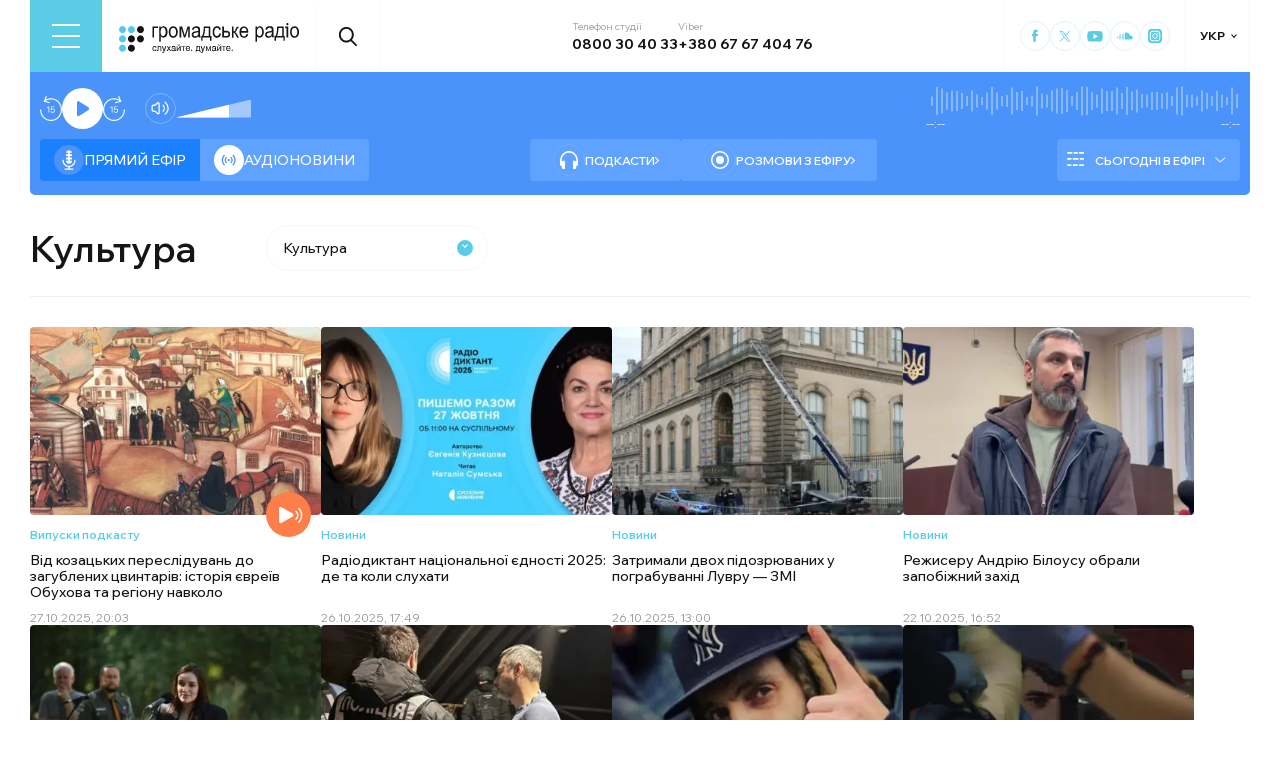

--- FILE ---
content_type: text/html; charset=utf-8
request_url: https://hromadske.radio/rubric/kultura/page/3
body_size: 25458
content:
<!DOCTYPE html><html lang="uk"><head><meta charSet="utf-8"/><meta name="viewport" content="width=device-width, initial-scale=1, minimum-scale=1, maximum-scale=1, user-scalable=no"/><link rel="preload" as="image" href="/logotype.svg" fetchPriority="high"/><link rel="preload" as="image" imageSrcSet="/_next/image?url=https%3A%2F%2Fstatic.hromadske.radio%2F2025%2F10%2F514334092_10090579107730358_8446132960289427592_n-450x290.jpg&amp;w=256&amp;q=75 256w, /_next/image?url=https%3A%2F%2Fstatic.hromadske.radio%2F2025%2F10%2F514334092_10090579107730358_8446132960289427592_n-450x290.jpg&amp;w=384&amp;q=75 384w, /_next/image?url=https%3A%2F%2Fstatic.hromadske.radio%2F2025%2F10%2F514334092_10090579107730358_8446132960289427592_n-450x290.jpg&amp;w=576&amp;q=75 576w, /_next/image?url=https%3A%2F%2Fstatic.hromadske.radio%2F2025%2F10%2F514334092_10090579107730358_8446132960289427592_n-450x290.jpg&amp;w=1024&amp;q=75 1024w, /_next/image?url=https%3A%2F%2Fstatic.hromadske.radio%2F2025%2F10%2F514334092_10090579107730358_8446132960289427592_n-450x290.jpg&amp;w=1366&amp;q=75 1366w" imageSizes="(max-width: 576px) 50vw, 25vw" fetchPriority="high"/><link rel="preload" as="image" imageSrcSet="/_next/image?url=https%3A%2F%2Fstatic.hromadske.radio%2F2025%2F10%2F0bd9042d8b8a7dcb-450x290.jpg&amp;w=256&amp;q=75 256w, /_next/image?url=https%3A%2F%2Fstatic.hromadske.radio%2F2025%2F10%2F0bd9042d8b8a7dcb-450x290.jpg&amp;w=384&amp;q=75 384w, /_next/image?url=https%3A%2F%2Fstatic.hromadske.radio%2F2025%2F10%2F0bd9042d8b8a7dcb-450x290.jpg&amp;w=576&amp;q=75 576w, /_next/image?url=https%3A%2F%2Fstatic.hromadske.radio%2F2025%2F10%2F0bd9042d8b8a7dcb-450x290.jpg&amp;w=1024&amp;q=75 1024w, /_next/image?url=https%3A%2F%2Fstatic.hromadske.radio%2F2025%2F10%2F0bd9042d8b8a7dcb-450x290.jpg&amp;w=1366&amp;q=75 1366w" imageSizes="(max-width: 576px) 50vw, 25vw" fetchPriority="high"/><link rel="preload" as="image" imageSrcSet="/_next/image?url=https%3A%2F%2Fstatic.hromadske.radio%2F2025%2F10%2F7xeo4z-c16x9x50px50p-bb84333c05df5ddfc136a9bec797340a-450x290.webp&amp;w=256&amp;q=75 256w, /_next/image?url=https%3A%2F%2Fstatic.hromadske.radio%2F2025%2F10%2F7xeo4z-c16x9x50px50p-bb84333c05df5ddfc136a9bec797340a-450x290.webp&amp;w=384&amp;q=75 384w, /_next/image?url=https%3A%2F%2Fstatic.hromadske.radio%2F2025%2F10%2F7xeo4z-c16x9x50px50p-bb84333c05df5ddfc136a9bec797340a-450x290.webp&amp;w=576&amp;q=75 576w, /_next/image?url=https%3A%2F%2Fstatic.hromadske.radio%2F2025%2F10%2F7xeo4z-c16x9x50px50p-bb84333c05df5ddfc136a9bec797340a-450x290.webp&amp;w=1024&amp;q=75 1024w, /_next/image?url=https%3A%2F%2Fstatic.hromadske.radio%2F2025%2F10%2F7xeo4z-c16x9x50px50p-bb84333c05df5ddfc136a9bec797340a-450x290.webp&amp;w=1366&amp;q=75 1366w" imageSizes="(max-width: 576px) 50vw, 25vw" fetchPriority="high"/><link rel="preload" as="image" imageSrcSet="/_next/image?url=https%3A%2F%2Fstatic.hromadske.radio%2F2025%2F10%2Fab322b3b5eeeafbb-450x290.jpg&amp;w=256&amp;q=75 256w, /_next/image?url=https%3A%2F%2Fstatic.hromadske.radio%2F2025%2F10%2Fab322b3b5eeeafbb-450x290.jpg&amp;w=384&amp;q=75 384w, /_next/image?url=https%3A%2F%2Fstatic.hromadske.radio%2F2025%2F10%2Fab322b3b5eeeafbb-450x290.jpg&amp;w=576&amp;q=75 576w, /_next/image?url=https%3A%2F%2Fstatic.hromadske.radio%2F2025%2F10%2Fab322b3b5eeeafbb-450x290.jpg&amp;w=1024&amp;q=75 1024w, /_next/image?url=https%3A%2F%2Fstatic.hromadske.radio%2F2025%2F10%2Fab322b3b5eeeafbb-450x290.jpg&amp;w=1366&amp;q=75 1366w" imageSizes="(max-width: 576px) 50vw, 25vw" fetchPriority="high"/><link rel="preload" as="image" imageSrcSet="/_next/image?url=https%3A%2F%2Fstatic.hromadske.radio%2F2025%2F10%2Fimgonline_com_ua_resize_jkb7aycdhs_980b141d6069a1a8912391568725eeb4_650x410-450x290.jpg&amp;w=256&amp;q=75 256w, /_next/image?url=https%3A%2F%2Fstatic.hromadske.radio%2F2025%2F10%2Fimgonline_com_ua_resize_jkb7aycdhs_980b141d6069a1a8912391568725eeb4_650x410-450x290.jpg&amp;w=384&amp;q=75 384w, /_next/image?url=https%3A%2F%2Fstatic.hromadske.radio%2F2025%2F10%2Fimgonline_com_ua_resize_jkb7aycdhs_980b141d6069a1a8912391568725eeb4_650x410-450x290.jpg&amp;w=576&amp;q=75 576w, /_next/image?url=https%3A%2F%2Fstatic.hromadske.radio%2F2025%2F10%2Fimgonline_com_ua_resize_jkb7aycdhs_980b141d6069a1a8912391568725eeb4_650x410-450x290.jpg&amp;w=1024&amp;q=75 1024w, /_next/image?url=https%3A%2F%2Fstatic.hromadske.radio%2F2025%2F10%2Fimgonline_com_ua_resize_jkb7aycdhs_980b141d6069a1a8912391568725eeb4_650x410-450x290.jpg&amp;w=1366&amp;q=75 1366w" imageSizes="(max-width: 576px) 50vw, 25vw" fetchPriority="high"/><link rel="stylesheet" href="/_next/static/css/def193f360c18521.css" data-precedence="next"/><link rel="stylesheet" href="/_next/static/css/27c56596979f4b26.css" data-precedence="next"/><link rel="stylesheet" href="/_next/static/css/994695f7bce8c5f3.css" data-precedence="next"/><link rel="stylesheet" href="/_next/static/css/47e669a84c38b512.css" data-precedence="next"/><link rel="preload" as="script" fetchPriority="low" href="/_next/static/chunks/webpack-38a5b098168fc569.js"/><script src="/_next/static/chunks/fd9d1056-03bbf093c9671674.js" async=""></script><script src="/_next/static/chunks/7023-5f7db606d5392142.js" async=""></script><script src="/_next/static/chunks/main-app-0afade4874ace0eb.js" async=""></script><script src="/_next/static/chunks/231-186ad8838db7b8e6.js" async=""></script><script src="/_next/static/chunks/6492-f58420ccb7f797d9.js" async=""></script><script src="/_next/static/chunks/1877-4cfcf72d50b97ce9.js" async=""></script><script src="/_next/static/chunks/app/%5Blocale%5D/layout-ffb13b4967a231fc.js" async=""></script><script src="/_next/static/chunks/5008-16be929341500c12.js" async=""></script><script src="/_next/static/chunks/2269-2483a67ddb660e47.js" async=""></script><script src="/_next/static/chunks/4767-eadecba72ccd36d2.js" async=""></script><script src="/_next/static/chunks/app/%5Blocale%5D/rubric/%5B...slug%5D/page-8e6a5d7948282bc1.js" async=""></script><script src="/_next/static/chunks/5229-8b4a41031d22e493.js" async=""></script><script src="/_next/static/chunks/app/%5Blocale%5D/page-39d79d9da985435c.js" async=""></script><script src="/_next/static/chunks/app/%5Blocale%5D/error-8a4289a538aac277.js" async=""></script><link rel="preload" href="https://www.googletagmanager.com/gtm.js?id=GTM-KXP37RX" as="script"/><meta name="theme-color" content="#2aa9f6"/><meta name="color-scheme" content="light"/><title>Культура - сторінка 3</title><meta name="description" content="«Громадське радіо» — незалежна «розмовна» радіостанція, яка надає неупереджену, об’єктивну та достовірну інформацію й аналіз подій в Україні та світі."/><link rel="manifest" href="/manifest.json" crossorigin="use-credentials"/><link rel="canonical" href="https://hromadske.radio/rubric/kultura/page/3"/><link rel="alternate" hrefLang="en" href="https://hromadske.radio/en/rubric/kultura"/><link rel="alternate" hrefLang="ru" href="https://hromadske.radio/ru/rubric/kultura"/><meta name="format-detection" content="telephone=no, address=no, email=no"/><meta name="google-site-verification" content="ZAr-pBjwY0aEmGvSWqqSsbv9cORFtGYQdPWZf28-W54"/><meta name="fb:app_id" content="{443191863517470}"/><meta property="og:title" content="Культура - сторінка 3"/><meta property="og:description" content="«Громадське радіо» — незалежна «розмовна» радіостанція, яка надає неупереджену, об’єктивну та достовірну інформацію й аналіз подій в Україні та світі."/><meta property="og:site_name" content="Громадське радіо"/><meta property="og:image" content="https://hromadske.radio/og-image.jpg"/><meta property="og:image:width" content="1200"/><meta property="og:image:height" content="630"/><meta name="twitter:card" content="summary_large_image"/><meta name="twitter:title" content="@hromadskeradio"/><meta name="twitter:description" content="«Громадське радіо» — незалежна «розмовна» радіостанція, яка надає неупереджену, об’єктивну та достовірну інформацію й аналіз подій в Україні та світі."/><meta name="twitter:image" content="https://hromadske.radio/og-image.jpg"/><link rel="icon" href="/favicon.png"/><link rel="apple-touch-icon" href="/favicon.png"/><noscript><img alt="facebook" loading="lazy" width="1" height="1" decoding="async" data-nimg="1" style="color:transparent;display:none" srcSet="/_next/image?url=https%3A%2F%2Fwww.facebook.com%2Ftr%3Fid%3D446205979965871%26ev%3DPageView%26noscript%3D1&amp;w=16&amp;q=75 1x" src="/_next/image?url=https%3A%2F%2Fwww.facebook.com%2Ftr%3Fid%3D446205979965871%26ev%3DPageView%26noscript%3D1&amp;w=16&amp;q=75"/></noscript><script src="/_next/static/chunks/polyfills-78c92fac7aa8fdd8.js" noModule=""></script></head><body class="__variable_fa5d44"><noscript><iframe src="https://www.googletagmanager.com/ns.html?id=GTM-KXP37RX" height="0" width="0" style="display:none;visibility:hidden"></iframe></noscript><!--$--><aside class="main_container BannerButkevich_butkevich_banner__pnXgQ"></aside><!--/$--><!--$--><header id="header" class="Header_header_container__mnjV9"><div class="Header_header__1RJ5C"><div class="Header_header_top_level__Zm0e_"><!--$--><div class="BurgerBtn_burger_btn__5_RT8 " aria-label="Toggle menu" aria-expanded="false" role="button"><div class="BurgerBtn_burger_btn__wrap__ukraM"><div class="BurgerBtn_burger_btn__line__h7P3_ BurgerBtn_burger_btn__line_top__fD70f"></div><div class="BurgerBtn_burger_btn__line__h7P3_ BurgerBtn_burger_btn__line_center__vQ52J"></div><div class="BurgerBtn_burger_btn__line__h7P3_ BurgerBtn_burger_btn__line_bottom___MxRq"></div></div></div><div class="BurgerMenu_wrap___XfFo "><div class="BurgerMenu_overflow_container___Mazx"><div class="container"><div class="BurgerMenu_top_circle__E06eg"></div><div class="BurgerMenu_top_row__UMtjw"><div class="BurgerMenu_close_btn__dQEAA"><div class="BurgerMenu_burger_btn__line__w6lcz BurgerMenu_burger_btn__line_top__weOTF"></div><div class="BurgerMenu_burger_btn__line__w6lcz BurgerMenu_burger_btn__line_bottom__SDS4G"></div></div><div class="BurgerMenu_burger_logo__4MD_k"><svg viewBox="0 0 38 38"><use xlink:href="/sprite.svg#logo-burger"></use></svg></div><form class="BurgerMenu_search_form__BTa_x" action=""><input class="BurgerMenu_search_input__C0TWT" id="searchInput" type="text" placeholder="Пошук по сайту" value=""/><div class="BurgerMenu_search_btn__aeeW1"><svg viewBox="0 0 20 22"><use xlink:href="/sprite.svg#search-icon"></use></svg></div></form><div class="BurgerMenu_contacts_wrap__Ejas_"><div class="BurgerMenu_contact_item__1v5Wr"><span class="BurgerMenu_contact_title__ydH_e">Телефон студії</span><a class="BurgerMenu_contact_value__wXnzp" href="tel:0800 30 40 33">0800 30 40 33</a></div><div class="BurgerMenu_contact_item__1v5Wr"><span class="BurgerMenu_contact_title__ydH_e"> Viber: </span><a class="BurgerMenu_contact_value__wXnzp" href="viber://chat?number=%2B380676740476" target="_blank" rel="noopener noreferrer">+380 67 67 404 76</a></div></div><a class="BurgerMenu_schedule_btn__2DOhM" href="/schedule"><svg viewBox="0 0 20 16"><use xlink:href="/sprite.svg#schedule-icon"></use></svg>Розклад програм</a><a class="BurgerMenu_signal_btn__qBBGN" href="/listen"><svg viewBox="0 0 21 16"><use xlink:href="/sprite.svg#signal"></use></svg>Як слухати Громадське радіо</a><!--$--><div class="LocaleSwitcher_lang_switcher_wrap__tMelu LocaleSwitcher_in_burger__XqjP5  ">УКР</div><!--/$--><a class="BurgerMenu_header_nav_donate_link__IDjDx" href="/donate">Підтримати проєкт</a></div><div class="BurgerMenu_middle_row__0s2eN"><nav class="BurgerMenu_sections_wrap__r1VXJ"><div class="BurgerMenu_first_col__NDfTD"><div class="BurgerMenu_menu_name__QsFxG">Розділи</div></div><ul class="BurgerMenu_sections_nav__6z9Zx"><li class="BurgerMenu_sections_nav_item__BJljs"><a class="MenuItem_header_nav_link__dEdcK " href="/rubric/krayina">Війна</a></li><li class="BurgerMenu_sections_nav_item__BJljs"><a class="MenuItem_header_nav_link__dEdcK " href="/news">Новини</a></li><li class="BurgerMenu_sections_nav_item__BJljs"><a class="MenuItem_header_nav_link__dEdcK " href="/exclusive">Подкасти</a></li><li class="BurgerMenu_sections_nav_item__BJljs"><a class="MenuItem_header_nav_link__dEdcK " href="/podcasts">Розмови з ефіру</a></li><li class="BurgerMenu_sections_nav_item__BJljs"><a class="MenuItem_header_nav_link__dEdcK " href="/publications">Публікації</a></li><li class="BurgerMenu_sections_nav_item__BJljs"><a class="MenuItem_header_nav_link__dEdcK " href="/videos">Відео</a></li><li class="BurgerMenu_sections_nav_item__BJljs"><a class="MenuItem_header_nav_link__dEdcK " href="/advertising">Реклама</a></li></ul></nav><div class="BurgerMenu_rubrics_wrap__DtPqj"><div class="BurgerMenu_menu_name__QsFxG">Рубрики</div><ul class="BurgerMenu_rubrics_nav__JNwqb"><li class="BurgerMenu_rubrics_nav_item__9FGnk"><a class="MenuItem_header_nav_link__dEdcK " href="/rubric/krayina">Війна</a></li><li class="BurgerMenu_rubrics_nav_item__9FGnk"><a class="MenuItem_header_nav_link__dEdcK " href="/rubric/podiji">Події</a></li><li class="BurgerMenu_rubrics_nav_item__9FGnk"><a class="MenuItem_header_nav_link__dEdcK " href="/rubric/polityka">Політика</a></li><li class="BurgerMenu_rubrics_nav_item__9FGnk"><a class="MenuItem_header_nav_link__dEdcK " href="/rubric/suspilstvo">Суспільство</a></li><li class="BurgerMenu_rubrics_nav_item__9FGnk"><a class="MenuItem_header_nav_link__dEdcK MenuItem_active__PjFn5" href="/rubric/kultura">Культура</a></li><li class="BurgerMenu_rubrics_nav_item__9FGnk"><a class="MenuItem_header_nav_link__dEdcK " href="/rubric/economy">Економіка</a></li><li class="BurgerMenu_rubrics_nav_item__9FGnk"><a class="MenuItem_header_nav_link__dEdcK " href="/rubric/prava-lyudyny">Права людини</a></li><li class="BurgerMenu_rubrics_nav_item__9FGnk"><a class="MenuItem_header_nav_link__dEdcK " href="/rubric/za-kordonom">За кордоном</a></li><li class="BurgerMenu_rubrics_nav_item__9FGnk"><a class="MenuItem_header_nav_link__dEdcK " href="/rubric/zdorovya">Здоров'я</a></li><li class="BurgerMenu_rubrics_nav_item__9FGnk"><a class="MenuItem_header_nav_link__dEdcK " href="/rubric/nauka">Наука</a></li><li class="BurgerMenu_rubrics_nav_item__9FGnk"><a class="MenuItem_header_nav_link__dEdcK " href="/rubric/osvita">Освіта</a></li><li class="BurgerMenu_rubrics_nav_item__9FGnk"><a class="MenuItem_header_nav_link__dEdcK " href="/rubric/sport">Спорт</a></li></ul></div></div><div class="BurgerMenu_bottom_row__ZNVWZ"><div class="BurgerMenu_pages_menu_wrap__92waV"><div class="BurgerMenu_first_col__NDfTD"><div class="BurgerMenu_menu_name__QsFxG">Меню</div></div><ul class="BurgerMenu_pages_nav__LwUJU"><li class="BurgerMenu_pages_nav_item__04BQd"><a class="MenuItem_header_nav_link__dEdcK " href="/about">Про нас</a></li><li class="BurgerMenu_pages_nav_item__04BQd"><a class="MenuItem_header_nav_link__dEdcK " href="/team">Команда</a></li><li class="BurgerMenu_pages_nav_item__04BQd"><a class="MenuItem_header_nav_link__dEdcK " href="/listen">Як нас слухати</a></li><li class="BurgerMenu_pages_nav_item__04BQd"><a class="MenuItem_header_nav_link__dEdcK " href="/project-news">Новини проекту</a></li><li class="BurgerMenu_pages_nav_item__04BQd"><a class="MenuItem_header_nav_link__dEdcK " href="/donors">Донори</a></li><li class="BurgerMenu_pages_nav_item__04BQd"><a class="MenuItem_header_nav_link__dEdcK " href="/advertising">Реклама</a></li><li class="BurgerMenu_pages_nav_item__04BQd"><a class="MenuItem_header_nav_link__dEdcK " href="/vacancies">Вакансії</a></li><li class="BurgerMenu_pages_nav_item__04BQd"><a class="MenuItem_header_nav_link__dEdcK " href="/tenders">Тендери</a></li><li class="BurgerMenu_pages_nav_item__04BQd"><a class="MenuItem_header_nav_link__dEdcK " href="/contacts">Контакти</a></li><li class="BurgerMenu_pages_nav_item__04BQd"><a class="MenuItem_header_nav_link__dEdcK " href="/donate">Підтримати</a></li></ul></div><div class="BurgerMenu_socials_wrap__4UYLR"><a class="BurgerMenu_socials_item__R6W3L" target="_blank" aria-label="Hromadske Radio on Facebook" href="https://www.facebook.com/hromadske.radio/"><svg viewBox="0 0 40 40"><use xlink:href="/sprite.svg#facebook"></use></svg></a><a class="BurgerMenu_socials_item__R6W3L" target="_blank" aria-label="Hromadske Radio on Twitter" href="https://twitter.com/HromRadio_eng"><svg viewBox="0 0 40 40"><use xlink:href="/sprite.svg#twitter"></use></svg></a><a class="BurgerMenu_socials_item__R6W3L" target="_blank" aria-label="Hromadske Radio on Youtube" href="https://www.youtube.com/user/Hromadskeradio"><svg viewBox="0 0 40 40"><use xlink:href="/sprite.svg#youtube"></use></svg></a><a class="BurgerMenu_socials_item__R6W3L" target="_blank" aria-label="Hromadske Radio on Soundcloud" href="https://soundcloud.com/hromadske-radio"><svg viewBox="0 0 40 40"><use xlink:href="/sprite.svg#soundcloud"></use></svg></a><a class="BurgerMenu_socials_item__R6W3L" target="_blank" aria-label="RSS" href="https://hromadske.radio/feed"><svg viewBox="0 0 40 40"><use xlink:href="/sprite.svg#rss"></use></svg></a><a class="BurgerMenu_socials_item__R6W3L" target="_blank" aria-label="Hromadske Radio on Google news" href="https://news.google.com/publications/CAAqBwgKMMiwjwswstqiAw"><svg viewBox="0 0 40 40"><use xlink:href="/sprite.svg#google-news"></use></svg></a><a class="BurgerMenu_socials_item__R6W3L" target="_blank" aria-label="Hromadske Radio on Instagram" href="https://www.instagram.com/hromadske_radio"><svg viewBox="0 0 40 40"><use xlink:href="/sprite.svg#instagram"></use></svg></a></div></div><div class="BurgerMenu_bottom_circle__ZVrwN"></div></div></div></div><!--/$--><a class="Header_logo__X2AKx" href="/"><img alt="logo" fetchPriority="high" width="180" height="30" decoding="async" data-nimg="1" style="color:transparent" src="/logotype.svg"/></a><!--$--><div><div class="Search_search_btn__PL0Is"><svg viewBox="0 0 20 22"><use xlink:href="/sprite.svg#search-icon"></use></svg></div></div><!--/$--><div class="Header_contacts_wrap__VJ6bi"><div class="Header_contact_item__Wcabj"><span class="Header_contact_title__LZINC">Телефон студії</span><a class="Header_contact_value__xABqJ" href="tel:0800304033">0800 30 40 33</a></div><div class="Header_contact_item__Wcabj"><span class="Header_contact_title__LZINC">Viber</span><a rel="noopener noreferrer" target="_blank" class="Header_contact_value__xABqJ" href="viber://chat?number=%2B380676740476">+380 67 67 404 76</a></div></div><div class="Header_socials_wrap__7yVX4"><a class="Header_socials_item__jcKGG" target="_blank" aria-label="Hromadske Radio on Facebook" href="https://www.facebook.com/hromadske.radio/"><svg viewBox="0 0 40 40"><use xlink:href="/sprite.svg#facebook"></use></svg></a><a class="Header_socials_item__jcKGG" target="_blank" aria-label="Hromadske Radio on Twitter" href="https://twitter.com/HromRadio_eng"><svg viewBox="0 0 40 40"><use xlink:href="/sprite.svg#twitter"></use></svg></a><a class="Header_socials_item__jcKGG" target="_blank" aria-label="Hromadske Radio on Youtube" href="https://www.youtube.com/user/Hromadskeradio"><svg viewBox="0 0 40 40"><use xlink:href="/sprite.svg#youtube"></use></svg></a><a class="Header_socials_item__jcKGG" target="_blank" aria-label="Hromadske Radio on Soundcloud" href="https://soundcloud.com/hromadske-radio"><svg viewBox="0 0 40 40"><use xlink:href="/sprite.svg#soundcloud"></use></svg></a><a class="Header_socials_item__jcKGG" target="_blank" aria-label="Hromadske Radio on Instagram" href="https://www.instagram.com/hromadske_radio"><svg viewBox="0 0 40 40"><use xlink:href="/sprite.svg#instagram"></use></svg></a></div><!--$--><div class="LocaleSwitcher_lang_switcher_wrap__tMelu   ">УКР</div><!--/$--></div></div></header><nav id="topNav" class="Header_top_nav_container__u0fju"><div class="Header_header__1RJ5C"><div class="Header_header_wrap__pXp5n"><ul class="Header_header_nav__juRir"><li class="Header_header_nav_item__013sg"><a class="MenuItem_header_nav_link__dEdcK " href="/rubric/krayina">Війна</a></li><li class="Header_header_nav_item__013sg"><a class="MenuItem_header_nav_link__dEdcK " href="/news">Новини</a></li><li class="Header_header_nav_item__013sg"><a class="MenuItem_header_nav_link__dEdcK " href="/exclusive">Подкасти</a></li><li class="Header_header_nav_item__013sg"><a class="MenuItem_header_nav_link__dEdcK " href="/podcasts">Розмови з ефіру</a></li><li class="Header_header_nav_item__013sg"><a class="MenuItem_header_nav_link__dEdcK " href="/publications">Публікації</a></li><li class="Header_header_nav_item__013sg"><a class="MenuItem_header_nav_link__dEdcK " href="/videos">Відео</a></li><li class="Header_header_nav_item__013sg"><a class="MenuItem_header_nav_link__dEdcK " href="/advertising">Реклама</a></li><a class="Header_header_nav_donate_link__eDGoL" href="/donate">Підтримати</a></ul></div></div></nav><!--/$--><!--$!--><template data-dgst="BAILOUT_TO_CLIENT_SIDE_RENDERING"></template><!--/$--><!--$--><!--$--><div class="player-wrap"><div class="container"><div class="Player_inner_wrap__Ebhpw"><section class="Player_player__LYGKe"><div class="Player_player__control_elements__XGAOo"><div class="Player_track_name__yyyQD "><div class="Player_track_name__wrap__K_Erf"><span></span><span></span></div></div><div class="Player_track_duration__wrap__6cwnJ"><div class="Player_track_wave__AtUbp"><input aria-label="Зміна поточного положення часової мітки аудіо" type="range" id="track" max="0" name="time" value="0"/><svg id="svg" xmlns="http://www.w3.org/2000/svg" viewBox="0 0 280 30"><clipPath id="fieldClip"></clipPath></svg><div class="Player_track_wave_range__6PLQA"></div><div class="Player_track_wave_range_active__RBVSU" style="width:0"></div></div><div class="Player_track_current_position__juNQ3">--:--</div><div class="Player_track_duration__1MCA_">--:--</div></div><div class="Player_play_btn__group__H11m4"><button role="button" aria-label="Перемотати на 15 сек." class="Player_back_btn__wJf0J "><svg viewBox="0 0 26 29"><use xlink:href="/sprite.svg#back"></use></svg><span class="Player_back_btn__tooltip__tKcnq">Перемотати на 15 сек.</span></button><button aria-label="Старт / Пауза" role="button" class="Player_play_btn__FeGEW" data-testid="play-pause"><div class="PlayPause_play_btn__02Mnu "><svg viewBox="0 0 15 19"><use xlink:href="/sprite.svg#play"></use></svg></div><span class="Player_play_btn__tooltip__2hfvw">Старт аудіо</span></button><button role="button" aria-label="Перемотати на 15 сек." class="Player_forward_btn__ZJpnA "><svg viewBox="0 0 26 29"><use xlink:href="/sprite.svg#forward"></use></svg><span class="Player_forward_btn__tooltip__QgsfV">Перемотати на 15 сек.</span></button></div><div class="Player_volume_btn__group__qd67m"><div class="Player_mute_btn__qlKSg
                     
                  "><svg viewBox="0 0 20 18"><use xlink:href="/sprite.svg#mute"></use></svg><span class="Player_mute_btn__tooltip__iGAab">Ввімкнути звук</span></div><div class="Player_volume_control__1bEfd"><input aria-label="Зміна гучності" class="Player_volume_control_input__6fmG3" type="range" id="volume" min="0.01" max="1" step=".01" name="volume" value="0.7"/><div class="Player_volume_control_range__9bmLt" style="width:70%"></div></div></div></div><div class="Player_player__btns_wrap__3Uh7I"><div class="Player_player__mode__gIidN"><div class="Player_player__mode_live__2P_hx Player_active__zg_ye"><svg viewBox="0 0 40 40"><use xlink:href="/sprite.svg#live"></use></svg>Прямий ефiр</div><div class="Player_player__mode_last_news__eHyty "><svg viewBox="0 0 30 30"><use xlink:href="/sprite.svg#broadcast"></use></svg>Аудіоновини</div></div><div class="Player_player__links__iuVGP"><a class="Player_player__podcasts__puHbl " href="/exclusive"><div class="Player_player__podcasts_icon__x1f15"><svg viewBox="0 0 18 18"><use xlink:href="/sprite.svg#headphones"></use></svg></div>Подкасти</a><a class="Player_player__broadcast__2j8v_ " href="/podcasts"><div class="Player_player__broadcast_icon__qQfxE"><svg viewBox="0 0 18 18"><use xlink:href="/sprite.svg#record"></use></svg></div>Розмови з ефіру</a></div></div><div class="Player_player__ads_wrap__D7XIx"><div class="r100058"></div><a class="Player_player__ads_link__ud9e6" href="/advertising">Розміщення реклами на сайті</a></div></section><div class="Player_player__ads_wrap__D7XIx banner-block"></div></div></div></div><!--/$--><!--/$--><main><div class="main_container"><div class="page_archive_title__wrap__i53Jy"><h1 class="page_archive_title__ML3Yy">Культура</h1><div class="page_archive_title__filter___3dBD"><!--$--><div class="RubricFilter_wrap__gm9K3"><div class="RubricFilter_title__nnJO6  RubricFilter_choisen__igWXm">Культура</div></div><!--/$--></div></div><div class="posts_wrap"><article class="PostPreview_article__80LAV    "><a class="PostPreview_link__FxyaC" href="/podcasts/zustrichi/vid-kozatskykh-peresliduvan-do-zahublenykh-tsvyntariv-istoriia-ievreiv-obukhova-ta-rehionu-navkolo"></a><div class="PostPreview_wrap__noUjU"><div class="PostPreview_cover_image__WE1_t"><img alt="Від козацьких переслідувань до загублених цвинтарів: історія євреїв Обухова та регіону навколо" fetchPriority="high" width="222" height="144" decoding="async" data-nimg="1" style="color:transparent;background-size:cover;background-position:50% 50%;background-repeat:no-repeat;background-image:url(&quot;[data-uri]&quot;)" sizes="(max-width: 576px) 50vw, 25vw" srcSet="/_next/image?url=https%3A%2F%2Fstatic.hromadske.radio%2F2025%2F10%2F514334092_10090579107730358_8446132960289427592_n-450x290.jpg&amp;w=256&amp;q=75 256w, /_next/image?url=https%3A%2F%2Fstatic.hromadske.radio%2F2025%2F10%2F514334092_10090579107730358_8446132960289427592_n-450x290.jpg&amp;w=384&amp;q=75 384w, /_next/image?url=https%3A%2F%2Fstatic.hromadske.radio%2F2025%2F10%2F514334092_10090579107730358_8446132960289427592_n-450x290.jpg&amp;w=576&amp;q=75 576w, /_next/image?url=https%3A%2F%2Fstatic.hromadske.radio%2F2025%2F10%2F514334092_10090579107730358_8446132960289427592_n-450x290.jpg&amp;w=1024&amp;q=75 1024w, /_next/image?url=https%3A%2F%2Fstatic.hromadske.radio%2F2025%2F10%2F514334092_10090579107730358_8446132960289427592_n-450x290.jpg&amp;w=1366&amp;q=75 1366w" src="/_next/image?url=https%3A%2F%2Fstatic.hromadske.radio%2F2025%2F10%2F514334092_10090579107730358_8446132960289427592_n-450x290.jpg&amp;w=1366&amp;q=75"/></div><div class="PostPreview_content__nswOf"><div class="PostPreview_type__eAojH"><a class="PostPreview_type__eAojH" href="//podcast-episodes">Випуски подкасту</a></div><div class="PostPreview_play_btn_wrap__on_image__smCNb"><button class="PostPreview_play__yHGM9" aria-label="Play Audio version"><div class="PostPreview_play__wrap__Wi0Zk"><svg viewBox="0 0 40 40"><use xlink:href="/sprite.svg#playme"></use></svg></div></button></div><h3 class="PostPreview_title__HmJlu"><span>Від козацьких переслідувань до загублених цвинтарів: історія євреїв Обухова та регіону навколо</span></h3><div class="PostPreview_date__oVa0L"><time dateTime="2025-10-27T20:03:25">27.10.2025, 20:03</time></div></div></div></article><article class="PostPreview_article__80LAV    "><a class="PostPreview_link__FxyaC" href="/news/2025/10/26/radiodyktant-natsionalnoi-iednosti-2025-de-ta-koly-slukhaty"></a><div class="PostPreview_wrap__noUjU"><div class="PostPreview_cover_image__WE1_t"><img alt="Радіодиктант національної єдності 2025: де та коли слухати" fetchPriority="high" width="222" height="144" decoding="async" data-nimg="1" style="color:transparent;background-size:cover;background-position:50% 50%;background-repeat:no-repeat;background-image:url(&quot;[data-uri]&quot;)" sizes="(max-width: 576px) 50vw, 25vw" srcSet="/_next/image?url=https%3A%2F%2Fstatic.hromadske.radio%2F2025%2F10%2F0bd9042d8b8a7dcb-450x290.jpg&amp;w=256&amp;q=75 256w, /_next/image?url=https%3A%2F%2Fstatic.hromadske.radio%2F2025%2F10%2F0bd9042d8b8a7dcb-450x290.jpg&amp;w=384&amp;q=75 384w, /_next/image?url=https%3A%2F%2Fstatic.hromadske.radio%2F2025%2F10%2F0bd9042d8b8a7dcb-450x290.jpg&amp;w=576&amp;q=75 576w, /_next/image?url=https%3A%2F%2Fstatic.hromadske.radio%2F2025%2F10%2F0bd9042d8b8a7dcb-450x290.jpg&amp;w=1024&amp;q=75 1024w, /_next/image?url=https%3A%2F%2Fstatic.hromadske.radio%2F2025%2F10%2F0bd9042d8b8a7dcb-450x290.jpg&amp;w=1366&amp;q=75 1366w" src="/_next/image?url=https%3A%2F%2Fstatic.hromadske.radio%2F2025%2F10%2F0bd9042d8b8a7dcb-450x290.jpg&amp;w=1366&amp;q=75"/></div><div class="PostPreview_content__nswOf"><div class="PostPreview_type__eAojH"><a class="PostPreview_type__eAojH" href="//news">Новини</a></div><h3 class="PostPreview_title__HmJlu"><span>Радіодиктант національної єдності 2025: де та коли слухати</span></h3><div class="PostPreview_date__oVa0L"><time dateTime="2025-10-26T17:49:56">26.10.2025, 17:49</time></div></div></div></article><article class="PostPreview_article__80LAV    "><a class="PostPreview_link__FxyaC" href="/news/2025/10/26/zmi-zatrymaly-dvokh-pidozriuvanykh-u-pohrabuvanni-luvru"></a><div class="PostPreview_wrap__noUjU"><div class="PostPreview_cover_image__WE1_t"><img alt="Затримали двох підозрюваних у пограбуванні Лувру — ЗМІ" fetchPriority="high" width="222" height="144" decoding="async" data-nimg="1" style="color:transparent;background-size:cover;background-position:50% 50%;background-repeat:no-repeat;background-image:url(&quot;[data-uri]&quot;)" sizes="(max-width: 576px) 50vw, 25vw" srcSet="/_next/image?url=https%3A%2F%2Fstatic.hromadske.radio%2F2025%2F10%2F7xeo4z-c16x9x50px50p-bb84333c05df5ddfc136a9bec797340a-450x290.webp&amp;w=256&amp;q=75 256w, /_next/image?url=https%3A%2F%2Fstatic.hromadske.radio%2F2025%2F10%2F7xeo4z-c16x9x50px50p-bb84333c05df5ddfc136a9bec797340a-450x290.webp&amp;w=384&amp;q=75 384w, /_next/image?url=https%3A%2F%2Fstatic.hromadske.radio%2F2025%2F10%2F7xeo4z-c16x9x50px50p-bb84333c05df5ddfc136a9bec797340a-450x290.webp&amp;w=576&amp;q=75 576w, /_next/image?url=https%3A%2F%2Fstatic.hromadske.radio%2F2025%2F10%2F7xeo4z-c16x9x50px50p-bb84333c05df5ddfc136a9bec797340a-450x290.webp&amp;w=1024&amp;q=75 1024w, /_next/image?url=https%3A%2F%2Fstatic.hromadske.radio%2F2025%2F10%2F7xeo4z-c16x9x50px50p-bb84333c05df5ddfc136a9bec797340a-450x290.webp&amp;w=1366&amp;q=75 1366w" src="/_next/image?url=https%3A%2F%2Fstatic.hromadske.radio%2F2025%2F10%2F7xeo4z-c16x9x50px50p-bb84333c05df5ddfc136a9bec797340a-450x290.webp&amp;w=1366&amp;q=75"/></div><div class="PostPreview_content__nswOf"><div class="PostPreview_type__eAojH"><a class="PostPreview_type__eAojH" href="//news">Новини</a></div><h3 class="PostPreview_title__HmJlu"><span>Затримали двох підозрюваних у пограбуванні Лувру — ЗМІ</span></h3><div class="PostPreview_date__oVa0L"><time dateTime="2025-10-26T13:00:49">26.10.2025, 13:00</time></div></div></div></article><article class="PostPreview_article__80LAV    "><a class="PostPreview_link__FxyaC" href="/news/2025/10/22/andriiu-bilousu-obraly-zapobizhnyy-zakhid"></a><div class="PostPreview_wrap__noUjU"><div class="PostPreview_cover_image__WE1_t"><img alt="Режисеру Андрію Білоусу обрали запобіжний захід" fetchPriority="high" width="222" height="144" decoding="async" data-nimg="1" style="color:transparent;background-size:cover;background-position:50% 50%;background-repeat:no-repeat;background-image:url(&quot;[data-uri]&quot;)" sizes="(max-width: 576px) 50vw, 25vw" srcSet="/_next/image?url=https%3A%2F%2Fstatic.hromadske.radio%2F2025%2F10%2Fab322b3b5eeeafbb-450x290.jpg&amp;w=256&amp;q=75 256w, /_next/image?url=https%3A%2F%2Fstatic.hromadske.radio%2F2025%2F10%2Fab322b3b5eeeafbb-450x290.jpg&amp;w=384&amp;q=75 384w, /_next/image?url=https%3A%2F%2Fstatic.hromadske.radio%2F2025%2F10%2Fab322b3b5eeeafbb-450x290.jpg&amp;w=576&amp;q=75 576w, /_next/image?url=https%3A%2F%2Fstatic.hromadske.radio%2F2025%2F10%2Fab322b3b5eeeafbb-450x290.jpg&amp;w=1024&amp;q=75 1024w, /_next/image?url=https%3A%2F%2Fstatic.hromadske.radio%2F2025%2F10%2Fab322b3b5eeeafbb-450x290.jpg&amp;w=1366&amp;q=75 1366w" src="/_next/image?url=https%3A%2F%2Fstatic.hromadske.radio%2F2025%2F10%2Fab322b3b5eeeafbb-450x290.jpg&amp;w=1366&amp;q=75"/></div><div class="PostPreview_content__nswOf"><div class="PostPreview_type__eAojH"><a class="PostPreview_type__eAojH" href="//news">Новини</a></div><h3 class="PostPreview_title__HmJlu"><span>Режисеру Андрію Білоусу обрали запобіжний захід</span></h3><div class="PostPreview_date__oVa0L"><time dateTime="2025-10-22T16:52:46">22.10.2025, 16:52</time></div></div></div></article><article class="PostPreview_article__80LAV    "><a class="PostPreview_link__FxyaC" href="/news/2025/10/21/verkhovna-rada-pryznachyla-tetianu-berezhnu-ministerkoiu-kultury-ukrainy"></a><div class="PostPreview_wrap__noUjU"><div class="PostPreview_cover_image__WE1_t"><img alt="Верховна Рада призначила Тетяну Бережну міністеркою культури України" fetchPriority="high" width="222" height="144" decoding="async" data-nimg="1" style="color:transparent;background-size:cover;background-position:50% 50%;background-repeat:no-repeat;background-image:url(&quot;[data-uri]&quot;)" sizes="(max-width: 576px) 50vw, 25vw" srcSet="/_next/image?url=https%3A%2F%2Fstatic.hromadske.radio%2F2025%2F10%2Fimgonline_com_ua_resize_jkb7aycdhs_980b141d6069a1a8912391568725eeb4_650x410-450x290.jpg&amp;w=256&amp;q=75 256w, /_next/image?url=https%3A%2F%2Fstatic.hromadske.radio%2F2025%2F10%2Fimgonline_com_ua_resize_jkb7aycdhs_980b141d6069a1a8912391568725eeb4_650x410-450x290.jpg&amp;w=384&amp;q=75 384w, /_next/image?url=https%3A%2F%2Fstatic.hromadske.radio%2F2025%2F10%2Fimgonline_com_ua_resize_jkb7aycdhs_980b141d6069a1a8912391568725eeb4_650x410-450x290.jpg&amp;w=576&amp;q=75 576w, /_next/image?url=https%3A%2F%2Fstatic.hromadske.radio%2F2025%2F10%2Fimgonline_com_ua_resize_jkb7aycdhs_980b141d6069a1a8912391568725eeb4_650x410-450x290.jpg&amp;w=1024&amp;q=75 1024w, /_next/image?url=https%3A%2F%2Fstatic.hromadske.radio%2F2025%2F10%2Fimgonline_com_ua_resize_jkb7aycdhs_980b141d6069a1a8912391568725eeb4_650x410-450x290.jpg&amp;w=1366&amp;q=75 1366w" src="/_next/image?url=https%3A%2F%2Fstatic.hromadske.radio%2F2025%2F10%2Fimgonline_com_ua_resize_jkb7aycdhs_980b141d6069a1a8912391568725eeb4_650x410-450x290.jpg&amp;w=1366&amp;q=75"/></div><div class="PostPreview_content__nswOf"><div class="PostPreview_type__eAojH"><a class="PostPreview_type__eAojH" href="//news">Новини</a></div><h3 class="PostPreview_title__HmJlu"><span>Верховна Рада призначила Тетяну Бережну міністеркою культури України</span></h3><div class="PostPreview_date__oVa0L"><time dateTime="2025-10-21T13:40:18">21.10.2025, 13:40</time></div></div></div></article><article class="PostPreview_article__80LAV    "><a class="PostPreview_link__FxyaC" href="/news/2025/10/21/do-andriia-bilousa-pryyshly-z-obshukom-za-pidozroiu-u-zgvaltuvanni-ta-seksualnomuk-nasylstvi"></a><div class="PostPreview_wrap__noUjU"><div class="PostPreview_cover_image__WE1_t"><img alt="До Андрія Білоуса прийшли з обшуком за підозрою у зґвалтуванні та сексуальному насильстві (ОНОВЛЕНО)" loading="lazy" width="222" height="144" decoding="async" data-nimg="1" style="color:transparent;background-size:cover;background-position:50% 50%;background-repeat:no-repeat;background-image:url(&quot;[data-uri]&quot;)" sizes="(max-width: 576px) 50vw, 25vw" srcSet="/_next/image?url=https%3A%2F%2Fstatic.hromadske.radio%2F2025%2F10%2F24ab989ce0dbd49dc2cb7280b59041f7-450x290.jpg&amp;w=256&amp;q=75 256w, /_next/image?url=https%3A%2F%2Fstatic.hromadske.radio%2F2025%2F10%2F24ab989ce0dbd49dc2cb7280b59041f7-450x290.jpg&amp;w=384&amp;q=75 384w, /_next/image?url=https%3A%2F%2Fstatic.hromadske.radio%2F2025%2F10%2F24ab989ce0dbd49dc2cb7280b59041f7-450x290.jpg&amp;w=576&amp;q=75 576w, /_next/image?url=https%3A%2F%2Fstatic.hromadske.radio%2F2025%2F10%2F24ab989ce0dbd49dc2cb7280b59041f7-450x290.jpg&amp;w=1024&amp;q=75 1024w, /_next/image?url=https%3A%2F%2Fstatic.hromadske.radio%2F2025%2F10%2F24ab989ce0dbd49dc2cb7280b59041f7-450x290.jpg&amp;w=1366&amp;q=75 1366w" src="/_next/image?url=https%3A%2F%2Fstatic.hromadske.radio%2F2025%2F10%2F24ab989ce0dbd49dc2cb7280b59041f7-450x290.jpg&amp;w=1366&amp;q=75"/></div><div class="PostPreview_content__nswOf"><div class="PostPreview_type__eAojH"><a class="PostPreview_type__eAojH" href="//news">Новини</a></div><h3 class="PostPreview_title__HmJlu"><span>До Андрія Білоуса прийшли з обшуком за підозрою у зґвалтуванні та сексуальному насильстві (ОНОВЛЕНО)</span></h3><div class="PostPreview_date__oVa0L"><time dateTime="2025-10-21T11:19:07">21.10.2025, 11:19</time></div></div></div></article><article class="PostPreview_article__80LAV    "><a class="PostPreview_link__FxyaC" href="/news/2025/10/20/pomer-lider-hurtu-green-grey-andriy-dyzel-yatsenko-yomu-bulo-55-rokiv"></a><div class="PostPreview_wrap__noUjU"><div class="PostPreview_cover_image__WE1_t"><img alt="Помер лідер гурту Green Grey Андрій «Дизель» Яценко — йому було 55 років" loading="lazy" width="222" height="144" decoding="async" data-nimg="1" style="color:transparent;background-size:cover;background-position:50% 50%;background-repeat:no-repeat;background-image:url(&quot;[data-uri]&quot;)" sizes="(max-width: 576px) 50vw, 25vw" srcSet="/_next/image?url=https%3A%2F%2Fstatic.hromadske.radio%2F2025%2F10%2Fc8921a79efcdd09e69dbc1aa5e59b1aa-450x290.jpg&amp;w=256&amp;q=75 256w, /_next/image?url=https%3A%2F%2Fstatic.hromadske.radio%2F2025%2F10%2Fc8921a79efcdd09e69dbc1aa5e59b1aa-450x290.jpg&amp;w=384&amp;q=75 384w, /_next/image?url=https%3A%2F%2Fstatic.hromadske.radio%2F2025%2F10%2Fc8921a79efcdd09e69dbc1aa5e59b1aa-450x290.jpg&amp;w=576&amp;q=75 576w, /_next/image?url=https%3A%2F%2Fstatic.hromadske.radio%2F2025%2F10%2Fc8921a79efcdd09e69dbc1aa5e59b1aa-450x290.jpg&amp;w=1024&amp;q=75 1024w, /_next/image?url=https%3A%2F%2Fstatic.hromadske.radio%2F2025%2F10%2Fc8921a79efcdd09e69dbc1aa5e59b1aa-450x290.jpg&amp;w=1366&amp;q=75 1366w" src="/_next/image?url=https%3A%2F%2Fstatic.hromadske.radio%2F2025%2F10%2Fc8921a79efcdd09e69dbc1aa5e59b1aa-450x290.jpg&amp;w=1366&amp;q=75"/></div><div class="PostPreview_content__nswOf"><div class="PostPreview_type__eAojH"><a class="PostPreview_type__eAojH" href="//news">Новини</a></div><h3 class="PostPreview_title__HmJlu"><span>Помер лідер гурту Green Grey Андрій «Дизель» Яценко — йому було 55 років</span></h3><div class="PostPreview_date__oVa0L"><time dateTime="2025-10-20T17:32:28">20.10.2025, 17:32</time></div></div></div></article><article class="PostPreview_article__80LAV    "><a class="PostPreview_link__FxyaC" href="/news/2025/10/20/vyrvaty-u-zhyttia-pobachennia-iz-kokhanym-pro-shcho-dokumentalno-khudozhniy-proiekt-zadum"></a><div class="PostPreview_wrap__noUjU"><div class="PostPreview_cover_image__WE1_t"><img alt="«Вирвати у життя побачення із коханим»: про що документально-художній проєкт «Задум»" loading="lazy" width="222" height="144" decoding="async" data-nimg="1" style="color:transparent;background-size:cover;background-position:50% 50%;background-repeat:no-repeat;background-image:url(&quot;[data-uri]&quot;)" sizes="(max-width: 576px) 50vw, 25vw" srcSet="/_next/image?url=https%3A%2F%2Fstatic.hromadske.radio%2F2025%2F10%2Fphoto_2025-10-20_10-09-32__3_-e1760954636912-450x290.jpg&amp;w=256&amp;q=75 256w, /_next/image?url=https%3A%2F%2Fstatic.hromadske.radio%2F2025%2F10%2Fphoto_2025-10-20_10-09-32__3_-e1760954636912-450x290.jpg&amp;w=384&amp;q=75 384w, /_next/image?url=https%3A%2F%2Fstatic.hromadske.radio%2F2025%2F10%2Fphoto_2025-10-20_10-09-32__3_-e1760954636912-450x290.jpg&amp;w=576&amp;q=75 576w, /_next/image?url=https%3A%2F%2Fstatic.hromadske.radio%2F2025%2F10%2Fphoto_2025-10-20_10-09-32__3_-e1760954636912-450x290.jpg&amp;w=1024&amp;q=75 1024w, /_next/image?url=https%3A%2F%2Fstatic.hromadske.radio%2F2025%2F10%2Fphoto_2025-10-20_10-09-32__3_-e1760954636912-450x290.jpg&amp;w=1366&amp;q=75 1366w" src="/_next/image?url=https%3A%2F%2Fstatic.hromadske.radio%2F2025%2F10%2Fphoto_2025-10-20_10-09-32__3_-e1760954636912-450x290.jpg&amp;w=1366&amp;q=75"/></div><div class="PostPreview_content__nswOf"><div class="PostPreview_type__eAojH"><a class="PostPreview_type__eAojH" href="//news">Новини</a></div><div class="PostPreview_play_btn_wrap__on_image__smCNb"><button class="PostPreview_play__yHGM9" aria-label="Play Audio version"><div class="PostPreview_play__wrap__Wi0Zk"><svg viewBox="0 0 40 40"><use xlink:href="/sprite.svg#playme"></use></svg></div></button></div><h3 class="PostPreview_title__HmJlu"><span>«Вирвати у життя побачення із коханим»: про що документально-художній проєкт «Задум»</span></h3><div class="PostPreview_date__oVa0L"><time dateTime="2025-10-20T13:05:04">20.10.2025, 13:05</time></div></div></div></article><article class="PostPreview_article__80LAV    "><a class="PostPreview_link__FxyaC" href="/news/2025/10/19/u-paryzhi-zaiavyly-pro-pohrabuvannia-luvru-muzey-tymchasovo-zakryly"></a><div class="PostPreview_wrap__noUjU"><div class="PostPreview_cover_image__WE1_t"><img alt="У Парижі пограбували Лувр, музей тимчасово закрили" loading="lazy" width="222" height="144" decoding="async" data-nimg="1" style="color:transparent;background-size:cover;background-position:50% 50%;background-repeat:no-repeat;background-image:url(&quot;[data-uri]&quot;)" sizes="(max-width: 576px) 50vw, 25vw" srcSet="/_next/image?url=https%3A%2F%2Fstatic.hromadske.radio%2F2025%2F10%2F5h36tr-c16x9x50px50p-71cc8a97f084494efb8dadbabcbcf8e8-450x290.webp&amp;w=256&amp;q=75 256w, /_next/image?url=https%3A%2F%2Fstatic.hromadske.radio%2F2025%2F10%2F5h36tr-c16x9x50px50p-71cc8a97f084494efb8dadbabcbcf8e8-450x290.webp&amp;w=384&amp;q=75 384w, /_next/image?url=https%3A%2F%2Fstatic.hromadske.radio%2F2025%2F10%2F5h36tr-c16x9x50px50p-71cc8a97f084494efb8dadbabcbcf8e8-450x290.webp&amp;w=576&amp;q=75 576w, /_next/image?url=https%3A%2F%2Fstatic.hromadske.radio%2F2025%2F10%2F5h36tr-c16x9x50px50p-71cc8a97f084494efb8dadbabcbcf8e8-450x290.webp&amp;w=1024&amp;q=75 1024w, /_next/image?url=https%3A%2F%2Fstatic.hromadske.radio%2F2025%2F10%2F5h36tr-c16x9x50px50p-71cc8a97f084494efb8dadbabcbcf8e8-450x290.webp&amp;w=1366&amp;q=75 1366w" src="/_next/image?url=https%3A%2F%2Fstatic.hromadske.radio%2F2025%2F10%2F5h36tr-c16x9x50px50p-71cc8a97f084494efb8dadbabcbcf8e8-450x290.webp&amp;w=1366&amp;q=75"/></div><div class="PostPreview_content__nswOf"><div class="PostPreview_type__eAojH"><a class="PostPreview_type__eAojH" href="//news">Новини</a></div><h3 class="PostPreview_title__HmJlu"><span>У Парижі пограбували Лувр, музей тимчасово закрили</span></h3><div class="PostPreview_date__oVa0L"><time dateTime="2025-10-19T13:07:32">19.10.2025, 13:07</time></div></div></div></article><article class="PostPreview_article__80LAV    "><a class="PostPreview_link__FxyaC" href="/news/2025/10/17/pomer-ukrainsko-amerykanskyy-pysmennyk-yuriy-tarnavskyy"></a><div class="PostPreview_wrap__noUjU"><div class="PostPreview_cover_image__WE1_t"><img alt="Помер українсько-американський письменник Юрій Тарнавський" loading="lazy" width="222" height="144" decoding="async" data-nimg="1" style="color:transparent;background-size:cover;background-position:50% 50%;background-repeat:no-repeat;background-image:url(&quot;[data-uri]&quot;)" sizes="(max-width: 576px) 50vw, 25vw" srcSet="/_next/image?url=https%3A%2F%2Fstatic.hromadske.radio%2F2025%2F10%2F1760682004-512-450x290.jpg&amp;w=256&amp;q=75 256w, /_next/image?url=https%3A%2F%2Fstatic.hromadske.radio%2F2025%2F10%2F1760682004-512-450x290.jpg&amp;w=384&amp;q=75 384w, /_next/image?url=https%3A%2F%2Fstatic.hromadske.radio%2F2025%2F10%2F1760682004-512-450x290.jpg&amp;w=576&amp;q=75 576w, /_next/image?url=https%3A%2F%2Fstatic.hromadske.radio%2F2025%2F10%2F1760682004-512-450x290.jpg&amp;w=1024&amp;q=75 1024w, /_next/image?url=https%3A%2F%2Fstatic.hromadske.radio%2F2025%2F10%2F1760682004-512-450x290.jpg&amp;w=1366&amp;q=75 1366w" src="/_next/image?url=https%3A%2F%2Fstatic.hromadske.radio%2F2025%2F10%2F1760682004-512-450x290.jpg&amp;w=1366&amp;q=75"/></div><div class="PostPreview_content__nswOf"><div class="PostPreview_type__eAojH"><a class="PostPreview_type__eAojH" href="//news">Новини</a></div><h3 class="PostPreview_title__HmJlu"><span>Помер українсько-американський письменник Юрій Тарнавський</span></h3><div class="PostPreview_date__oVa0L"><time dateTime="2025-10-17T12:25:17">17.10.2025, 12:25</time></div></div></div></article><article class="PostPreview_article__80LAV    "><a class="PostPreview_link__FxyaC" href="/podcasts/drive-time-2/chomu-rosiysku-treba-pozbavyty-derzhavnoi-pidtrymky-y-zakhystu-poiasniuie-movna-ombudsmenka"></a><div class="PostPreview_wrap__noUjU"><div class="PostPreview_cover_image__WE1_t"><img alt="Чому російську треба позбавити державної підтримки й захисту: пояснює мовна омбудсменка" loading="lazy" width="222" height="144" decoding="async" data-nimg="1" style="color:transparent;background-size:cover;background-position:50% 50%;background-repeat:no-repeat;background-image:url(&quot;[data-uri]&quot;)" sizes="(max-width: 576px) 50vw, 25vw" srcSet="/_next/image?url=https%3A%2F%2Fstatic.hromadske.radio%2F2025%2F10%2F38_main-v1651945081-450x290.jpg&amp;w=256&amp;q=75 256w, /_next/image?url=https%3A%2F%2Fstatic.hromadske.radio%2F2025%2F10%2F38_main-v1651945081-450x290.jpg&amp;w=384&amp;q=75 384w, /_next/image?url=https%3A%2F%2Fstatic.hromadske.radio%2F2025%2F10%2F38_main-v1651945081-450x290.jpg&amp;w=576&amp;q=75 576w, /_next/image?url=https%3A%2F%2Fstatic.hromadske.radio%2F2025%2F10%2F38_main-v1651945081-450x290.jpg&amp;w=1024&amp;q=75 1024w, /_next/image?url=https%3A%2F%2Fstatic.hromadske.radio%2F2025%2F10%2F38_main-v1651945081-450x290.jpg&amp;w=1366&amp;q=75 1366w" src="/_next/image?url=https%3A%2F%2Fstatic.hromadske.radio%2F2025%2F10%2F38_main-v1651945081-450x290.jpg&amp;w=1366&amp;q=75"/></div><div class="PostPreview_content__nswOf"><div class="PostPreview_type__eAojH"><a class="PostPreview_type__eAojH" href="//podcast-episodes">Випуски подкасту</a></div><div class="PostPreview_play_btn_wrap__on_image__smCNb"><button class="PostPreview_play__yHGM9" aria-label="Play Audio version"><div class="PostPreview_play__wrap__Wi0Zk"><svg viewBox="0 0 40 40"><use xlink:href="/sprite.svg#playme"></use></svg></div></button></div><h3 class="PostPreview_title__HmJlu"><span>Чому російську треба позбавити державної підтримки й захисту: пояснює мовна омбудсменка</span></h3><div class="PostPreview_date__oVa0L"><time dateTime="2025-10-16T19:01:46">16.10.2025, 19:01</time></div></div></div></article><article class="PostPreview_article__80LAV    "><a class="PostPreview_link__FxyaC" href="/podcasts/ya-chuiu-inshykh/dyskryminatsiia-v-ukraini-tebe-mozhut-ne-vziaty-na-robotu-cherez-stat-vik-abo-pohliady"></a><div class="PostPreview_wrap__noUjU"><div class="PostPreview_cover_image__WE1_t"><img alt="Дискримінація в Україні: тебе можуть не взяти на роботу через стать, вік або погляди" loading="lazy" width="222" height="144" decoding="async" data-nimg="1" style="color:transparent;background-size:cover;background-position:50% 50%;background-repeat:no-repeat;background-image:url(&quot;[data-uri]&quot;)" sizes="(max-width: 576px) 50vw, 25vw" srcSet="/_next/image?url=https%3A%2F%2Fstatic.hromadske.radio%2F2025%2F10%2Fiachi-1200kh750-01-3-450x290.png&amp;w=256&amp;q=75 256w, /_next/image?url=https%3A%2F%2Fstatic.hromadske.radio%2F2025%2F10%2Fiachi-1200kh750-01-3-450x290.png&amp;w=384&amp;q=75 384w, /_next/image?url=https%3A%2F%2Fstatic.hromadske.radio%2F2025%2F10%2Fiachi-1200kh750-01-3-450x290.png&amp;w=576&amp;q=75 576w, /_next/image?url=https%3A%2F%2Fstatic.hromadske.radio%2F2025%2F10%2Fiachi-1200kh750-01-3-450x290.png&amp;w=1024&amp;q=75 1024w, /_next/image?url=https%3A%2F%2Fstatic.hromadske.radio%2F2025%2F10%2Fiachi-1200kh750-01-3-450x290.png&amp;w=1366&amp;q=75 1366w" src="/_next/image?url=https%3A%2F%2Fstatic.hromadske.radio%2F2025%2F10%2Fiachi-1200kh750-01-3-450x290.png&amp;w=1366&amp;q=75"/></div><div class="PostPreview_content__nswOf"><div class="PostPreview_type__eAojH"><a class="PostPreview_type__eAojH" href="//podcast-episodes">Випуски подкасту</a></div><div class="PostPreview_play_btn_wrap__on_image__smCNb"><button class="PostPreview_play__yHGM9" aria-label="Play Audio version"><div class="PostPreview_play__wrap__Wi0Zk"><svg viewBox="0 0 40 40"><use xlink:href="/sprite.svg#playme"></use></svg></div></button></div><h3 class="PostPreview_title__HmJlu"><span>Дискримінація в Україні: тебе можуть не взяти на роботу через стать, вік або погляди</span></h3><div class="PostPreview_date__oVa0L"><time dateTime="2025-10-13T18:01:50">13.10.2025, 18:01</time></div></div></div></article><article class="PostPreview_article__80LAV    "><a class="PostPreview_link__FxyaC" href="/news/2025/10/09/patriot-holos-pokolinnia-iake-ne-zdaietsia"></a><div class="PostPreview_wrap__noUjU"><div class="PostPreview_cover_image__WE1_t"><img alt="«Патріот»: голос покоління, яке не здається" loading="lazy" width="222" height="144" decoding="async" data-nimg="1" style="color:transparent;background-size:cover;background-position:50% 50%;background-repeat:no-repeat;background-image:url(&quot;[data-uri]&quot;)" sizes="(max-width: 576px) 50vw, 25vw" srcSet="/_next/image?url=https%3A%2F%2Fstatic.hromadske.radio%2F2025%2F10%2Funnamed-4-1-450x290.png&amp;w=256&amp;q=75 256w, /_next/image?url=https%3A%2F%2Fstatic.hromadske.radio%2F2025%2F10%2Funnamed-4-1-450x290.png&amp;w=384&amp;q=75 384w, /_next/image?url=https%3A%2F%2Fstatic.hromadske.radio%2F2025%2F10%2Funnamed-4-1-450x290.png&amp;w=576&amp;q=75 576w, /_next/image?url=https%3A%2F%2Fstatic.hromadske.radio%2F2025%2F10%2Funnamed-4-1-450x290.png&amp;w=1024&amp;q=75 1024w, /_next/image?url=https%3A%2F%2Fstatic.hromadske.radio%2F2025%2F10%2Funnamed-4-1-450x290.png&amp;w=1366&amp;q=75 1366w" src="/_next/image?url=https%3A%2F%2Fstatic.hromadske.radio%2F2025%2F10%2Funnamed-4-1-450x290.png&amp;w=1366&amp;q=75"/></div><div class="PostPreview_content__nswOf"><div class="PostPreview_type__eAojH"><a class="PostPreview_type__eAojH" href="//news">Новини</a></div><h3 class="PostPreview_title__HmJlu"><span class="PostPreview_promoted__UE3Op">PROMOTED</span><span>«Патріот»: голос покоління, яке не здається</span></h3><div class="PostPreview_date__oVa0L"><time dateTime="2025-10-09T14:22:57">09.10.2025, 14:22</time></div></div></div></article><article class="PostPreview_article__80LAV    "><a class="PostPreview_link__FxyaC" href="/news/2025/10/08/vykonuvachka-obov-iazkiv-ministra-kultury-otrymaie-vidrazu-dvi-posady-v-uriadi"></a><div class="PostPreview_wrap__noUjU"><div class="PostPreview_cover_image__WE1_t"><img alt="Виконувачка обов’язків міністра культури отримає відразу дві посади в уряді" loading="lazy" width="222" height="144" decoding="async" data-nimg="1" style="color:transparent;background-size:cover;background-position:50% 50%;background-repeat:no-repeat;background-image:url(&quot;[data-uri]&quot;)" sizes="(max-width: 576px) 50vw, 25vw" srcSet="/_next/image?url=https%3A%2F%2Fstatic.hromadske.radio%2F2025%2F10%2Fimgonline_com_ua_resize_jkb7aycdhs_980b141d6069a1a8912391568725eeb4_650x410-450x290.jpg&amp;w=256&amp;q=75 256w, /_next/image?url=https%3A%2F%2Fstatic.hromadske.radio%2F2025%2F10%2Fimgonline_com_ua_resize_jkb7aycdhs_980b141d6069a1a8912391568725eeb4_650x410-450x290.jpg&amp;w=384&amp;q=75 384w, /_next/image?url=https%3A%2F%2Fstatic.hromadske.radio%2F2025%2F10%2Fimgonline_com_ua_resize_jkb7aycdhs_980b141d6069a1a8912391568725eeb4_650x410-450x290.jpg&amp;w=576&amp;q=75 576w, /_next/image?url=https%3A%2F%2Fstatic.hromadske.radio%2F2025%2F10%2Fimgonline_com_ua_resize_jkb7aycdhs_980b141d6069a1a8912391568725eeb4_650x410-450x290.jpg&amp;w=1024&amp;q=75 1024w, /_next/image?url=https%3A%2F%2Fstatic.hromadske.radio%2F2025%2F10%2Fimgonline_com_ua_resize_jkb7aycdhs_980b141d6069a1a8912391568725eeb4_650x410-450x290.jpg&amp;w=1366&amp;q=75 1366w" src="/_next/image?url=https%3A%2F%2Fstatic.hromadske.radio%2F2025%2F10%2Fimgonline_com_ua_resize_jkb7aycdhs_980b141d6069a1a8912391568725eeb4_650x410-450x290.jpg&amp;w=1366&amp;q=75"/></div><div class="PostPreview_content__nswOf"><div class="PostPreview_type__eAojH"><a class="PostPreview_type__eAojH" href="//news">Новини</a></div><h3 class="PostPreview_title__HmJlu"><span>Виконувачка обов’язків міністра культури отримає відразу дві посади в уряді</span></h3><div class="PostPreview_date__oVa0L"><time dateTime="2025-10-08T17:53:15">08.10.2025, 17:53</time></div></div></div></article><article class="PostPreview_article__80LAV    "><a class="PostPreview_link__FxyaC" href="/podcasts/na-pulsi-analizuiemo-holovne-na-hromadskomu-radio/nayholovnishe-zberehty-liudey-ridkisnyy-resurs-ta-22-y-mandrivnyy-docudays"></a><div class="PostPreview_wrap__noUjU"><div class="PostPreview_cover_image__WE1_t"><img alt="Найголовніше — зберегти людей: «Рідкісний ресурс» та 22-й мандрівний Docudays UA" loading="lazy" width="222" height="144" decoding="async" data-nimg="1" style="color:transparent;background-size:cover;background-position:50% 50%;background-repeat:no-repeat;background-image:url(&quot;[data-uri]&quot;)" sizes="(max-width: 576px) 50vw, 25vw" srcSet="/_next/image?url=https%3A%2F%2Fstatic.hromadske.radio%2F2025%2F10%2Fposter_1481x920-450x290.png&amp;w=256&amp;q=75 256w, /_next/image?url=https%3A%2F%2Fstatic.hromadske.radio%2F2025%2F10%2Fposter_1481x920-450x290.png&amp;w=384&amp;q=75 384w, /_next/image?url=https%3A%2F%2Fstatic.hromadske.radio%2F2025%2F10%2Fposter_1481x920-450x290.png&amp;w=576&amp;q=75 576w, /_next/image?url=https%3A%2F%2Fstatic.hromadske.radio%2F2025%2F10%2Fposter_1481x920-450x290.png&amp;w=1024&amp;q=75 1024w, /_next/image?url=https%3A%2F%2Fstatic.hromadske.radio%2F2025%2F10%2Fposter_1481x920-450x290.png&amp;w=1366&amp;q=75 1366w" src="/_next/image?url=https%3A%2F%2Fstatic.hromadske.radio%2F2025%2F10%2Fposter_1481x920-450x290.png&amp;w=1366&amp;q=75"/></div><div class="PostPreview_content__nswOf"><div class="PostPreview_type__eAojH"><a class="PostPreview_type__eAojH" href="//podcast-episodes">Випуски подкасту</a></div><div class="PostPreview_play_btn_wrap__on_image__smCNb"><button class="PostPreview_play__yHGM9" aria-label="Play Audio version"><div class="PostPreview_play__wrap__Wi0Zk"><svg viewBox="0 0 40 40"><use xlink:href="/sprite.svg#playme"></use></svg></div></button></div><h3 class="PostPreview_title__HmJlu"><span>Найголовніше — зберегти людей: «Рідкісний ресурс» та 22-й мандрівний Docudays UA</span></h3><div class="PostPreview_date__oVa0L"><time dateTime="2025-10-07T14:12:50">07.10.2025, 14:12</time></div></div></div></article><article class="PostPreview_article__80LAV    "><a class="PostPreview_link__FxyaC" href="/news/2025/10/07/u-kyievi-vidkryietsia-interaktyvna-vystavka-reconstruktsiia"></a><div class="PostPreview_wrap__noUjU"><div class="PostPreview_cover_image__WE1_t"><img alt="У Києві відкриється інтерактивна виставка RECONструкція (ОНОВЛЕНО)" loading="lazy" width="222" height="144" decoding="async" data-nimg="1" style="color:transparent;background-size:cover;background-position:50% 50%;background-repeat:no-repeat;background-image:url(&quot;[data-uri]&quot;)" sizes="(max-width: 576px) 50vw, 25vw" srcSet="/_next/image?url=https%3A%2F%2Fstatic.hromadske.radio%2F2025%2F10%2Fa1588455-ce8b-4d4e-9ec9-2bbdd3868719-e1759832159562-450x290.jpg&amp;w=256&amp;q=75 256w, /_next/image?url=https%3A%2F%2Fstatic.hromadske.radio%2F2025%2F10%2Fa1588455-ce8b-4d4e-9ec9-2bbdd3868719-e1759832159562-450x290.jpg&amp;w=384&amp;q=75 384w, /_next/image?url=https%3A%2F%2Fstatic.hromadske.radio%2F2025%2F10%2Fa1588455-ce8b-4d4e-9ec9-2bbdd3868719-e1759832159562-450x290.jpg&amp;w=576&amp;q=75 576w, /_next/image?url=https%3A%2F%2Fstatic.hromadske.radio%2F2025%2F10%2Fa1588455-ce8b-4d4e-9ec9-2bbdd3868719-e1759832159562-450x290.jpg&amp;w=1024&amp;q=75 1024w, /_next/image?url=https%3A%2F%2Fstatic.hromadske.radio%2F2025%2F10%2Fa1588455-ce8b-4d4e-9ec9-2bbdd3868719-e1759832159562-450x290.jpg&amp;w=1366&amp;q=75 1366w" src="/_next/image?url=https%3A%2F%2Fstatic.hromadske.radio%2F2025%2F10%2Fa1588455-ce8b-4d4e-9ec9-2bbdd3868719-e1759832159562-450x290.jpg&amp;w=1366&amp;q=75"/></div><div class="PostPreview_content__nswOf"><div class="PostPreview_type__eAojH"><a class="PostPreview_type__eAojH" href="//news">Новини</a></div><h3 class="PostPreview_title__HmJlu"><span>У Києві відкриється інтерактивна виставка RECONструкція (ОНОВЛЕНО)</span></h3><div class="PostPreview_date__oVa0L"><time dateTime="2025-10-07T13:20:26">07.10.2025, 13:20</time></div></div></div></article><article class="PostPreview_article__80LAV    "><a class="PostPreview_link__FxyaC" href="/podcasts/khtos-kohos-liubyt-2/dreg-iak-prostir-svobody"></a><div class="PostPreview_wrap__noUjU"><div class="PostPreview_cover_image__WE1_t"><img alt="Дреґ як простір свободи" loading="lazy" width="222" height="144" decoding="async" data-nimg="1" style="color:transparent;background-size:cover;background-position:50% 50%;background-repeat:no-repeat;background-image:url(&quot;[data-uri]&quot;)" sizes="(max-width: 576px) 50vw, 25vw" srcSet="/_next/image?url=https%3A%2F%2Fstatic.hromadske.radio%2F2025%2F10%2Fsayt-450x290.jpg&amp;w=256&amp;q=75 256w, /_next/image?url=https%3A%2F%2Fstatic.hromadske.radio%2F2025%2F10%2Fsayt-450x290.jpg&amp;w=384&amp;q=75 384w, /_next/image?url=https%3A%2F%2Fstatic.hromadske.radio%2F2025%2F10%2Fsayt-450x290.jpg&amp;w=576&amp;q=75 576w, /_next/image?url=https%3A%2F%2Fstatic.hromadske.radio%2F2025%2F10%2Fsayt-450x290.jpg&amp;w=1024&amp;q=75 1024w, /_next/image?url=https%3A%2F%2Fstatic.hromadske.radio%2F2025%2F10%2Fsayt-450x290.jpg&amp;w=1366&amp;q=75 1366w" src="/_next/image?url=https%3A%2F%2Fstatic.hromadske.radio%2F2025%2F10%2Fsayt-450x290.jpg&amp;w=1366&amp;q=75"/></div><div class="PostPreview_content__nswOf"><div class="PostPreview_type__eAojH"><a class="PostPreview_type__eAojH" href="//podcast-episodes">Випуски подкасту</a></div><div class="PostPreview_play_btn_wrap__on_image__smCNb"><button class="PostPreview_play__yHGM9" aria-label="Play Audio version"><div class="PostPreview_play__wrap__Wi0Zk"><svg viewBox="0 0 40 40"><use xlink:href="/sprite.svg#playme"></use></svg></div></button></div><h3 class="PostPreview_title__HmJlu"><span>Дреґ як простір свободи</span></h3><div class="PostPreview_date__oVa0L"><time dateTime="2025-10-04T14:00:06">04.10.2025, 14:00</time></div></div></div></article><article class="PostPreview_article__80LAV    "><a class="PostPreview_link__FxyaC" href="/news/2025/10/02/oholosheni-peremozhtsi-premii-slushno-2025-naykrashchi-ukrainski-podkasty-roku"></a><div class="PostPreview_wrap__noUjU"><div class="PostPreview_cover_image__WE1_t"><img alt="Оголошені переможці премії «Слушно 2025»: найкращі українські подкасти року" loading="lazy" width="222" height="144" decoding="async" data-nimg="1" style="color:transparent;background-size:cover;background-position:50% 50%;background-repeat:no-repeat;background-image:url(&quot;[data-uri]&quot;)" sizes="(max-width: 576px) 50vw, 25vw" srcSet="/_next/image?url=https%3A%2F%2Fstatic.hromadske.radio%2F2025%2F10%2FSlushno_2-450x290.png&amp;w=256&amp;q=75 256w, /_next/image?url=https%3A%2F%2Fstatic.hromadske.radio%2F2025%2F10%2FSlushno_2-450x290.png&amp;w=384&amp;q=75 384w, /_next/image?url=https%3A%2F%2Fstatic.hromadske.radio%2F2025%2F10%2FSlushno_2-450x290.png&amp;w=576&amp;q=75 576w, /_next/image?url=https%3A%2F%2Fstatic.hromadske.radio%2F2025%2F10%2FSlushno_2-450x290.png&amp;w=1024&amp;q=75 1024w, /_next/image?url=https%3A%2F%2Fstatic.hromadske.radio%2F2025%2F10%2FSlushno_2-450x290.png&amp;w=1366&amp;q=75 1366w" src="/_next/image?url=https%3A%2F%2Fstatic.hromadske.radio%2F2025%2F10%2FSlushno_2-450x290.png&amp;w=1366&amp;q=75"/></div><div class="PostPreview_content__nswOf"><div class="PostPreview_type__eAojH"><a class="PostPreview_type__eAojH" href="//news">Новини</a></div><h3 class="PostPreview_title__HmJlu"><span>Оголошені переможці премії «Слушно 2025»: найкращі українські подкасти року</span></h3><div class="PostPreview_date__oVa0L"><time dateTime="2025-10-02T15:21:51">02.10.2025, 15:21</time></div></div></div></article><article class="PostPreview_article__80LAV    "><a class="PostPreview_link__FxyaC" href="/news/2025/10/02/zhovtyy-avtobus-2025-poruch-vidbudetsia-v-kyievi-z-25-zhovtnia"></a><div class="PostPreview_wrap__noUjU"><div class="PostPreview_cover_image__WE1_t"><img alt="«Жовтий автобус 2025: ПОРУЧ» відбудеться в Києві з 25 жовтня" loading="lazy" width="222" height="144" decoding="async" data-nimg="1" style="color:transparent;background-size:cover;background-position:50% 50%;background-repeat:no-repeat;background-image:url(&quot;[data-uri]&quot;)" sizes="(max-width: 576px) 50vw, 25vw" srcSet="/_next/image?url=https%3A%2F%2Fstatic.hromadske.radio%2F2025%2F10%2Fyb_0930_mail-450x290.png&amp;w=256&amp;q=75 256w, /_next/image?url=https%3A%2F%2Fstatic.hromadske.radio%2F2025%2F10%2Fyb_0930_mail-450x290.png&amp;w=384&amp;q=75 384w, /_next/image?url=https%3A%2F%2Fstatic.hromadske.radio%2F2025%2F10%2Fyb_0930_mail-450x290.png&amp;w=576&amp;q=75 576w, /_next/image?url=https%3A%2F%2Fstatic.hromadske.radio%2F2025%2F10%2Fyb_0930_mail-450x290.png&amp;w=1024&amp;q=75 1024w, /_next/image?url=https%3A%2F%2Fstatic.hromadske.radio%2F2025%2F10%2Fyb_0930_mail-450x290.png&amp;w=1366&amp;q=75 1366w" src="/_next/image?url=https%3A%2F%2Fstatic.hromadske.radio%2F2025%2F10%2Fyb_0930_mail-450x290.png&amp;w=1366&amp;q=75"/></div><div class="PostPreview_content__nswOf"><div class="PostPreview_type__eAojH"><a class="PostPreview_type__eAojH" href="//news">Новини</a></div><h3 class="PostPreview_title__HmJlu"><span>«Жовтий автобус 2025: ПОРУЧ» відбудеться в Києві з 25 жовтня</span></h3><div class="PostPreview_date__oVa0L"><time dateTime="2025-10-02T10:30:05">02.10.2025, 10:30</time></div></div></div></article><article class="PostPreview_article__80LAV    "><a class="PostPreview_link__FxyaC" href="/news/2025/10/01/pomer-uchasnyk-ta-spivzasnovnyk-hurtu-pikkardiyska-tertsiia-bohdan-bohach-yomu-bulo-50-rokiv"></a><div class="PostPreview_wrap__noUjU"><div class="PostPreview_cover_image__WE1_t"><img alt="Помер учасник та співзасновник гурту «Піккардійська Терція» Богдан Богач — йому було 50 років" loading="lazy" width="222" height="144" decoding="async" data-nimg="1" style="color:transparent;background-size:cover;background-position:50% 50%;background-repeat:no-repeat;background-image:url(&quot;[data-uri]&quot;)" sizes="(max-width: 576px) 50vw, 25vw" srcSet="/_next/image?url=https%3A%2F%2Fstatic.hromadske.radio%2F2025%2F10%2F4o5vsl-c16x9x50px50p-f23067b0b379b5ef66bb0021586cfb43-450x290.jpg&amp;w=256&amp;q=75 256w, /_next/image?url=https%3A%2F%2Fstatic.hromadske.radio%2F2025%2F10%2F4o5vsl-c16x9x50px50p-f23067b0b379b5ef66bb0021586cfb43-450x290.jpg&amp;w=384&amp;q=75 384w, /_next/image?url=https%3A%2F%2Fstatic.hromadske.radio%2F2025%2F10%2F4o5vsl-c16x9x50px50p-f23067b0b379b5ef66bb0021586cfb43-450x290.jpg&amp;w=576&amp;q=75 576w, /_next/image?url=https%3A%2F%2Fstatic.hromadske.radio%2F2025%2F10%2F4o5vsl-c16x9x50px50p-f23067b0b379b5ef66bb0021586cfb43-450x290.jpg&amp;w=1024&amp;q=75 1024w, /_next/image?url=https%3A%2F%2Fstatic.hromadske.radio%2F2025%2F10%2F4o5vsl-c16x9x50px50p-f23067b0b379b5ef66bb0021586cfb43-450x290.jpg&amp;w=1366&amp;q=75 1366w" src="/_next/image?url=https%3A%2F%2Fstatic.hromadske.radio%2F2025%2F10%2F4o5vsl-c16x9x50px50p-f23067b0b379b5ef66bb0021586cfb43-450x290.jpg&amp;w=1366&amp;q=75"/></div><div class="PostPreview_content__nswOf"><div class="PostPreview_type__eAojH"><a class="PostPreview_type__eAojH" href="//news">Новини</a></div><h3 class="PostPreview_title__HmJlu"><span>Помер учасник та співзасновник гурту «Піккардійська Терція» Богдан Богач — йому було 50 років</span></h3><div class="PostPreview_date__oVa0L"><time dateTime="2025-10-01T12:53:14">01.10.2025, 12:53</time></div></div></div></article><!--$--><div class="MorePosts_posts_pagination__dWJKc"><button class="MorePosts_load_more_btn__qo8Z9">Завантажити ще</button><nav class="Pagination_nav__2h0z7" role="navigation" aria-label="Pagination Navigation"><ul class="Pagination_page_numbers__jab5Q"><a class="Pagination_prev___ouGK" aria-label="Goto Previous Page" href="/rubric/kultura/page/2"><svg viewBox="0 0 34 34"><use xlink:href="/sprite.svg#arrow-left"></use></svg></a><li><a aria-label="Goto Page 1" href="/rubric/kultura">1</a></li><li><a aria-label="Goto Page 2" href="/rubric/kultura/page/2">2</a></li><li><span class="Pagination_active__3ntIl" aria-label="Current Page, Page 3" aria-current="true">3</span></li><li><a aria-label="Goto Page 4" href="/rubric/kultura/page/4">4</a></li><li><a aria-label="Goto Page 5" href="/rubric/kultura/page/5">5</a></li><li class="Pagination_dots__xXEZR"><span class="Pagination_dots__xXEZR" aria-label="Navigation to pages 1-0 hidden">...</span></li><li><a aria-label="Goto Page 283" href="/rubric/kultura/page/283">283</a></li><a class="Pagination_next__a09CJ" aria-label="Goto Next Page" href="/rubric/kultura/page/4"><svg viewBox="0 0 34 34"><use xlink:href="/sprite.svg#arrow-right"></use></svg></a></ul></nav></div><!--/$--></div><div class="single-banner-block banner-block-mb"><div data-type="_mgwidget" data-widget-id="1187172" data-src-id="YOUR_PUBLISHER_ID"></div></div></div></main><!--$--><footer id="footer" class="Footer_footer__OQpsI"><div class="Footer_footer_wrap__k3_qa"><div class="Footer_footer_container__BJpwl"><div class="Footer_top_row__0Lc__"><div class="Footer_menus_wrap__1i8Cb"><div class="Footer_menu_sections__uToz4"><div class="Footer_column_title__tclFg">Розділи</div><ul class="Footer_sections_nav__2DZCf"><li class="Footer_sections_nav_item__VeN8f"><a class="MenuItem_header_nav_link__dEdcK " href="/news">Новини</a></li><li class="Footer_sections_nav_item__VeN8f"><a class="MenuItem_header_nav_link__dEdcK " href="/exclusive">Подкасти</a></li><li class="Footer_sections_nav_item__VeN8f"><a class="MenuItem_header_nav_link__dEdcK " href="/podcasts">Розмови з ефіру</a></li><li class="Footer_sections_nav_item__VeN8f"><a class="MenuItem_header_nav_link__dEdcK " href="/videos">Відео</a></li><li class="Footer_sections_nav_item__VeN8f"><a class="MenuItem_header_nav_link__dEdcK " href="/publications">Публікації</a></li></ul></div><div class="Footer_menu_sections__uToz4"><div class="Footer_column_title__tclFg">Рубрики</div><ul class="Footer_sections_nav__2DZCf"><li class="Footer_sections_nav_item__VeN8f"><a class="MenuItem_header_nav_link__dEdcK " href="/rubric/krayina">Війна</a></li><li class="Footer_sections_nav_item__VeN8f"><a class="MenuItem_header_nav_link__dEdcK " href="/rubric/polityka">Політика</a></li><li class="Footer_sections_nav_item__VeN8f"><a class="MenuItem_header_nav_link__dEdcK " href="/rubric/economy">Економіка</a></li><li class="Footer_sections_nav_item__VeN8f"><a class="MenuItem_header_nav_link__dEdcK " href="/rubric/podiji">Події</a></li><li class="Footer_sections_nav_item__VeN8f"><a class="MenuItem_header_nav_link__dEdcK " href="/rubric/suspilstvo">Суспільство</a></li><li class="Footer_sections_nav_item__VeN8f"><a class="MenuItem_header_nav_link__dEdcK MenuItem_active__PjFn5" href="/rubric/kultura">Культура</a></li><li class="Footer_sections_nav_item__VeN8f"><a class="MenuItem_header_nav_link__dEdcK " href="/rubric/prava-lyudyny">Права людини</a></li><li class="Footer_sections_nav_item__VeN8f"><a class="MenuItem_header_nav_link__dEdcK " href="/rubric/za-kordonom">За кордоном</a></li><li class="Footer_sections_nav_item__VeN8f"><a class="MenuItem_header_nav_link__dEdcK " href="/rubric/zdorovya">Здоров'я</a></li><li class="Footer_sections_nav_item__VeN8f"><a class="MenuItem_header_nav_link__dEdcK " href="/rubric/nauka">Наука</a></li><li class="Footer_sections_nav_item__VeN8f"><a class="MenuItem_header_nav_link__dEdcK " href="/rubric/osvita">Освіта</a></li><li class="Footer_sections_nav_item__VeN8f"><a class="MenuItem_header_nav_link__dEdcK " href="/rubric/sport">Спорт</a></li></ul></div><div class="Footer_menu_sections__uToz4"><div class="Footer_column_title__tclFg">Про нас</div><ul class="Footer_sections_nav__2DZCf"><li class="Footer_sections_nav_item__VeN8f"><a class="MenuItem_header_nav_link__dEdcK " href="/about">Про нас</a></li><li class="Footer_sections_nav_item__VeN8f"><a class="MenuItem_header_nav_link__dEdcK " href="/team">Команда</a></li><li class="Footer_sections_nav_item__VeN8f"><a class="MenuItem_header_nav_link__dEdcK " href="/listen">Як нас слухати</a></li><li class="Footer_sections_nav_item__VeN8f"><a class="MenuItem_header_nav_link__dEdcK " href="/project-news">Новини проекту</a></li><li class="Footer_sections_nav_item__VeN8f"><a class="MenuItem_header_nav_link__dEdcK " href="/donors">Донори</a></li><li class="Footer_sections_nav_item__VeN8f"><a class="MenuItem_header_nav_link__dEdcK " href="/advertising">Реклама</a></li><li class="Footer_sections_nav_item__VeN8f"><a class="MenuItem_header_nav_link__dEdcK " href="/vacancies">Вакансії</a></li><li class="Footer_sections_nav_item__VeN8f"><a class="MenuItem_header_nav_link__dEdcK " href="/tenders">Тендери</a></li><li class="Footer_sections_nav_item__VeN8f"><a class="MenuItem_header_nav_link__dEdcK " href="/contacts">Контакти</a></li><li class="Footer_sections_nav_item__VeN8f"><a class="MenuItem_header_nav_link__dEdcK " href="/donate">Підтримати</a></li></ul></div><div class="Footer_sections__O0Rl2"><div class="Footer_sub_section__m6GLJ"><div class="Footer_column_title__tclFg">Корисне</div><a class="Footer_schedule_btn__FRU6f" href="/schedule"><svg viewBox="0 0 20 16"><use xlink:href="/sprite.svg#schedule-icon"></use></svg>Розклад програм</a><a class="Footer_signal_btn__v8S6K" href="/listen"><svg viewBox="0 0 21 16"><use xlink:href="/sprite.svg#signal"></use></svg>Як слухати Громадське радіо</a><a class="Footer_nav_donate_link__btyN8" href="/donate">Підтримати</a></div><div class="Footer_sub_section__m6GLJ"><div class="Footer_column_title__tclFg">Мобільні додатки</div><a class="Footer_app_store_btn__34dtw" target="_blank" aria-label="Apple App store" href="https://bit.ly/Hromadske-Radio-iOS-site"><img alt="Apple App store" loading="lazy" width="134" height="40" decoding="async" data-nimg="1" style="color:transparent" src="/app-store-badge.svg"/></a><a class="Footer_google_play_btn__D7j3k" target="_blank" aria-label="Google Play market app" href="https://play.google.com/store/apps/details?id=com.hromadske.radio"><img alt="Google Play market" loading="lazy" width="134" height="40" decoding="async" data-nimg="1" style="color:transparent" src="/google-play-badge.svg"/></a></div></div></div><div class="Footer_socials_container__D3Dkh"><div class="Footer_socials_wrap__l41Uw"><a class="Footer_socials_item__5D3fD" target="_blank" aria-label="Facebook" href="https://www.facebook.com/hromadske.radio/"><svg viewBox="0 0 40 40"><use xlink:href="/sprite.svg#facebook"></use></svg></a><a class="Footer_socials_item__5D3fD" target="_blank" aria-label="Twitter" href="https://twitter.com/HromRadio_eng"><svg viewBox="0 0 40 40"><use xlink:href="/sprite.svg#twitter"></use></svg></a><a class="Footer_socials_item__5D3fD" target="_blank" aria-label="Youtube" href="https://www.youtube.com/user/Hromadskeradio"><svg viewBox="0 0 40 40"><use xlink:href="/sprite.svg#youtube"></use></svg></a><a class="Footer_socials_item__5D3fD" target="_blank" aria-label="Soundcloud" href="https://soundcloud.com/hromadske-radio"><svg viewBox="0 0 40 40"><use xlink:href="/sprite.svg#soundcloud"></use></svg></a><a class="Footer_socials_item__5D3fD" target="_blank" aria-label="RSS" href="https://hromadske.radio/feed"><svg viewBox="0 0 40 40"><use xlink:href="/sprite.svg#rss"></use></svg></a><a class="Footer_socials_item__5D3fD" target="_blank" aria-label="Google News" href="https://news.google.com/publications/CAAqBwgKMMiwjwswstqiAw"><svg viewBox="0 0 40 40"><use xlink:href="/sprite.svg#google-news"></use></svg></a><a class="Footer_socials_item__5D3fD" target="_blank" aria-label="Instagram" href="https://www.instagram.com/hromadske_radio"><svg viewBox="0 0 40 40"><use xlink:href="/sprite.svg#instagram"></use></svg></a></div></div></div><div class="Footer_infoBox__KB27p"><div class="Footer_InfoBoxItem__MLSG0">*Матеріали з плашкою PROMOTED та БІЗНЕС є рекламними та публікуються на правах реклами. Редакція може не поділяти погляди, які в них промотуються.</div><div class="Footer_InfoBoxItem__MLSG0">*Подкасти та випуски програм з плашкою СПЕЦПРОЄКТ також є рекламними, проте редакція бере участь у підготовці цього контенту і поділяє думки, висловлені у цих матеріалах.</div><div class="Footer_InfoBoxItem__MLSG0">*Матеріали з плашкою ПАРТНЕРСЬКИЙ ПРОЄКТ є спільними проєктами з іншими медіа та ГО, ці матеріали не є рекламними.</div><div class="Footer_InfoBoxItem__MLSG0">Редакція не несе відповідальності за факти та оціночні судження, оприлюднені у рекламних матеріалах. Згідно з українським законодавством відповідальність за зміст реклами несе рекламодавець.</div></div><div class="Footer_bottom_row__Ue9_f"><div class="Footer_footer_logo__d5vwu"><svg viewBox="0 0 38 38"><use xlink:href="/sprite.svg#logo-footer"></use></svg></div><div class="Footer_footer_bottom_wrap__u4kqy"><div class="Footer_footer_dev__AFSyL"><a target="_blank" href="https://demch.co/">Сайт створили —<svg viewBox="0 0 73 14"><use xlink:href="/sprite.svg#demchco-logo"></use></svg></a></div></div></div></div><div class="Footer_footer_circle__TmGkj"></div></div><img alt="Symbols" loading="lazy" width="0" height="0" decoding="async" data-nimg="1" style="color:transparent;display:none" src="/sprite.svg"/></footer><!--/$--><div id="buildTime"><!-- 2026-01-16T11:30:07.534Z --></div><div id="commit"><!-- c39bd37136b79fe178497c9e1d8b1ec0ac8d2719 --></div><script src="/_next/static/chunks/webpack-38a5b098168fc569.js" async=""></script><script>(self.__next_f=self.__next_f||[]).push([0]);self.__next_f.push([2,null])</script><script>self.__next_f.push([1,"1:HL[\"/_next/static/media/51620c4c525e73df.p.woff2\",\"font\",{\"crossOrigin\":\"\",\"type\":\"font/woff2\"}]\n2:HL[\"/_next/static/media/d1f41111c24ad988.p.woff2\",\"font\",{\"crossOrigin\":\"\",\"type\":\"font/woff2\"}]\n3:HL[\"/_next/static/css/def193f360c18521.css\",\"style\"]\n4:HL[\"/_next/static/css/27c56596979f4b26.css\",\"style\"]\n5:HL[\"/_next/static/css/994695f7bce8c5f3.css\",\"style\"]\n6:HL[\"/_next/static/css/47e669a84c38b512.css\",\"style\"]\n"])</script><script>self.__next_f.push([1,"7:I[5751,[],\"\"]\na:I[9275,[],\"\"]\nd:I[1343,[],\"\"]\n10:I[6130,[],\"\"]\nb:[\"locale\",\"uk\",\"d\"]\nc:[\"slug\",\"kultura/page/3\",\"c\"]\n11:[]\n"])</script><script>self.__next_f.push([1,"0:[null,[\"$\",\"$L7\",null,{\"buildId\":\"1768563008399\",\"assetPrefix\":\"\",\"initialCanonicalUrl\":\"/rubric/kultura/page/3\",\"initialTree\":[\"\",{\"children\":[[\"locale\",\"uk\",\"d\"],{\"children\":[\"rubric\",{\"children\":[[\"slug\",\"kultura/page/3\",\"c\"],{\"children\":[\"__PAGE__\",{}]}]}]},\"$undefined\",\"$undefined\",true]}],\"initialSeedData\":[\"\",{\"children\":[[\"locale\",\"uk\",\"d\"],{\"children\":[\"rubric\",{\"children\":[[\"slug\",\"kultura/page/3\",\"c\"],{\"children\":[\"__PAGE__\",{},[[\"$L8\",\"$L9\"],null],null]},[[\"$\",\"$La\",null,{\"parallelRouterKey\":\"children\",\"segmentPath\":[\"children\",\"$b\",\"children\",\"rubric\",\"children\",\"$c\",\"children\"],\"error\":\"$undefined\",\"errorStyles\":\"$undefined\",\"errorScripts\":\"$undefined\",\"template\":[\"$\",\"$Ld\",null,{}],\"templateStyles\":\"$undefined\",\"templateScripts\":\"$undefined\",\"notFound\":\"$undefined\",\"notFoundStyles\":\"$undefined\",\"styles\":[[\"$\",\"link\",\"0\",{\"rel\":\"stylesheet\",\"href\":\"/_next/static/css/27c56596979f4b26.css\",\"precedence\":\"next\",\"crossOrigin\":\"$undefined\"}],[\"$\",\"link\",\"1\",{\"rel\":\"stylesheet\",\"href\":\"/_next/static/css/994695f7bce8c5f3.css\",\"precedence\":\"next\",\"crossOrigin\":\"$undefined\"}],[\"$\",\"link\",\"2\",{\"rel\":\"stylesheet\",\"href\":\"/_next/static/css/47e669a84c38b512.css\",\"precedence\":\"next\",\"crossOrigin\":\"$undefined\"}]]}],null],null]},[\"$\",\"$La\",null,{\"parallelRouterKey\":\"children\",\"segmentPath\":[\"children\",\"$b\",\"children\",\"rubric\",\"children\"],\"error\":\"$undefined\",\"errorStyles\":\"$undefined\",\"errorScripts\":\"$undefined\",\"template\":[\"$\",\"$Ld\",null,{}],\"templateStyles\":\"$undefined\",\"templateScripts\":\"$undefined\",\"notFound\":\"$undefined\",\"notFoundStyles\":\"$undefined\",\"styles\":null}],null]},[\"$Le\",null],null]},[\"$\",\"$La\",null,{\"parallelRouterKey\":\"children\",\"segmentPath\":[\"children\"],\"error\":\"$undefined\",\"errorStyles\":\"$undefined\",\"errorScripts\":\"$undefined\",\"template\":[\"$\",\"$Ld\",null,{}],\"templateStyles\":\"$undefined\",\"templateScripts\":\"$undefined\",\"notFound\":[[\"$\",\"title\",null,{\"children\":\"404: This page could not be found.\"}],[\"$\",\"div\",null,{\"style\":{\"fontFamily\":\"system-ui,\\\"Segoe UI\\\",Roboto,Helvetica,Arial,sans-serif,\\\"Apple Color Emoji\\\",\\\"Segoe UI Emoji\\\"\",\"height\":\"100vh\",\"textAlign\":\"center\",\"display\":\"flex\",\"flexDirection\":\"column\",\"alignItems\":\"center\",\"justifyContent\":\"center\"},\"children\":[\"$\",\"div\",null,{\"children\":[[\"$\",\"style\",null,{\"dangerouslySetInnerHTML\":{\"__html\":\"body{color:#000;background:#fff;margin:0}.next-error-h1{border-right:1px solid rgba(0,0,0,.3)}@media (prefers-color-scheme:dark){body{color:#fff;background:#000}.next-error-h1{border-right:1px solid rgba(255,255,255,.3)}}\"}}],[\"$\",\"h1\",null,{\"className\":\"next-error-h1\",\"style\":{\"display\":\"inline-block\",\"margin\":\"0 20px 0 0\",\"padding\":\"0 23px 0 0\",\"fontSize\":24,\"fontWeight\":500,\"verticalAlign\":\"top\",\"lineHeight\":\"49px\"},\"children\":\"404\"}],[\"$\",\"div\",null,{\"style\":{\"display\":\"inline-block\"},\"children\":[\"$\",\"h2\",null,{\"style\":{\"fontSize\":14,\"fontWeight\":400,\"lineHeight\":\"49px\",\"margin\":0},\"children\":\"This page could not be found.\"}]}]]}]}]],\"notFoundStyles\":[],\"styles\":[[\"$\",\"link\",\"0\",{\"rel\":\"stylesheet\",\"href\":\"/_next/static/css/def193f360c18521.css\",\"precedence\":\"next\",\"crossOrigin\":\"$undefined\"}]]}],null],\"couldBeIntercepted\":false,\"initialHead\":[false,\"$Lf\"],\"globalErrorComponent\":\"$10\",\"missingSlots\":\"$W11\"}]]\n"])</script><script>self.__next_f.push([1,"12:I[7640,[\"231\",\"static/chunks/231-186ad8838db7b8e6.js\",\"6492\",\"static/chunks/6492-f58420ccb7f797d9.js\",\"1877\",\"static/chunks/1877-4cfcf72d50b97ce9.js\",\"1203\",\"static/chunks/app/%5Blocale%5D/layout-ffb13b4967a231fc.js\"],\"GoogleTagManager\"]\n13:I[4080,[\"231\",\"static/chunks/231-186ad8838db7b8e6.js\",\"6492\",\"static/chunks/6492-f58420ccb7f797d9.js\",\"1877\",\"static/chunks/1877-4cfcf72d50b97ce9.js\",\"1203\",\"static/chunks/app/%5Blocale%5D/layout-ffb13b4967a231fc.js\"],\"\"]\n14:I[8173,[\"231\",\"static/chunks/231-186ad8838db7b8e6.js\",\"6492\",\"static/chunks/6492-f58420ccb7f797d9.js\",\"5008\",\"static/chunks/5008-16be929341500c12.js\",\"1877\",\"static/chunks/1877-4cfcf72d50b97ce9.js\",\"2269\",\"static/chunks/2269-2483a67ddb660e47.js\",\"4767\",\"static/chunks/4767-eadecba72ccd36d2.js\",\"5421\",\"static/chunks/app/%5Blocale%5D/rubric/%5B...slug%5D/page-8e6a5d7948282bc1.js\"],\"Image\"]\n15:\"$Sreact.suspense\"\n16:I[1481,[\"231\",\"static/chunks/231-186ad8838db7b8e6.js\",\"6492\",\"static/chunks/6492-f58420ccb7f797d9.js\",\"5008\",\"static/chunks/5008-16be929341500c12.js\",\"1877\",\"static/chunks/1877-4cfcf72d50b97ce9.js\",\"5229\",\"static/chunks/5229-8b4a41031d22e493.js\",\"2269\",\"static/chunks/2269-2483a67ddb660e47.js\",\"5061\",\"static/chunks/app/%5Blocale%5D/page-39d79d9da985435c.js\"],\"PreloadCss\"]\n17:I[4655,[\"231\",\"static/chunks/231-186ad8838db7b8e6.js\",\"6492\",\"static/chunks/6492-f58420ccb7f797d9.js\",\"1877\",\"static/chunks/1877-4cfcf72d50b97ce9.js\",\"1203\",\"static/chunks/app/%5Blocale%5D/layout-ffb13b4967a231fc.js\"],\"BannerButkevich\",1]\n19:I[912,[\"231\",\"static/chunks/231-186ad8838db7b8e6.js\",\"6492\",\"static/chunks/6492-f58420ccb7f797d9.js\",\"5008\",\"static/chunks/5008-16be929341500c12.js\",\"1877\",\"static/chunks/1877-4cfcf72d50b97ce9.js\",\"5229\",\"static/chunks/5229-8b4a41031d22e493.js\",\"2269\",\"static/chunks/2269-2483a67ddb660e47.js\",\"5061\",\"static/chunks/app/%5Blocale%5D/page-39d79d9da985435c.js\"],\"BailoutToCSR\"]\n1a:I[809,[\"231\",\"static/chunks/231-186ad8838db7b8e6.js\",\"6492\",\"static/chunks/6492-f58420ccb7f797d9.js\",\"1877\",\"static/chunks/1877-4cfcf72d50b97ce9.js\",\"1203\",\"static/chu"])</script><script>self.__next_f.push([1,"nks/app/%5Blocale%5D/layout-ffb13b4967a231fc.js\"],\"default\"]\n1b:I[233,[\"231\",\"static/chunks/231-186ad8838db7b8e6.js\",\"6492\",\"static/chunks/6492-f58420ccb7f797d9.js\",\"1877\",\"static/chunks/1877-4cfcf72d50b97ce9.js\",\"1203\",\"static/chunks/app/%5Blocale%5D/layout-ffb13b4967a231fc.js\"],\"Player\",1]\n1c:I[6367,[\"6816\",\"static/chunks/app/%5Blocale%5D/error-8a4289a538aac277.js\"],\"default\"]\n1f:I[4593,[\"231\",\"static/chunks/231-186ad8838db7b8e6.js\",\"6492\",\"static/chunks/6492-f58420ccb7f797d9.js\",\"1877\",\"static/chunks/1877-4cfcf72d50b97ce9.js\",\"1203\",\"static/chunks/app/%5Blocale%5D/layout-ffb13b4967a231fc.js\"],\"RemoveServiceWorker\"]\n"])</script><script>self.__next_f.push([1,"e:[\"$\",\"html\",null,{\"lang\":\"uk\",\"children\":[[\"$\",\"head\",null,{\"children\":[[\"$\",\"$L12\",null,{\"gtmId\":\"GTM-KXP37RX\"}],[\"$\",\"$L13\",null,{\"strategy\":\"lazyOnload\",\"src\":\"https://jsc.mgid.com/site/737038.js\"}],[\"$\",\"noscript\",null,{\"children\":[\"$\",\"$L14\",null,{\"alt\":\"facebook\",\"height\":\"1\",\"width\":\"1\",\"style\":{\"display\":\"none\"},\"src\":\"https://www.facebook.com/tr?id=446205979965871\u0026ev=PageView\u0026noscript=1\"}]}]]}],[\"$\",\"body\",null,{\"suppressHydrationWarning\":true,\"className\":\"__variable_fa5d44\",\"children\":[[\"$\",\"noscript\",null,{\"children\":[\"$\",\"iframe\",null,{\"src\":\"https://www.googletagmanager.com/ns.html?id=GTM-KXP37RX\",\"height\":\"0\",\"width\":\"0\",\"style\":{\"display\":\"none\",\"visibility\":\"hidden\"}}]}],[\"$\",\"$15\",null,{\"fallback\":null,\"children\":[[\"$\",\"$L16\",null,{\"moduleIds\":[\"app/[locale]/layout.tsx -\u003e @/components/BannerButkevich/BannerButkevich\"]}],[\"$\",\"$L17\",null,{\"locale\":\"uk\"}]]}],[\"$\",\"$15\",null,{\"fallback\":null,\"children\":[[\"$\",\"$L16\",null,{\"moduleIds\":[\"app/[locale]/layout.tsx -\u003e @/components/Header/Header\"]}],\"$L18\"]}],[\"$\",\"$15\",null,{\"fallback\":null,\"children\":[\"$\",\"$L19\",null,{\"reason\":\"next/dynamic\",\"children\":[\"$\",\"$L1a\",null,{}]}]}],[\"$\",\"$15\",null,{\"fallback\":null,\"children\":[[\"$\",\"$L16\",null,{\"moduleIds\":[\"app/[locale]/layout.tsx -\u003e @/components/Player/Player\"]}],[\"$\",\"$L1b\",null,{\"locale\":\"uk\",\"schedule\":{\"monday\":[{\"time\":\"00:00\",\"description\":\"Розмови у запису\"},{\"time\":\"00:50\",\"description\":\"Музика\"},{\"time\":\"01:00\",\"description\":\"Розмови у запису\"},{\"time\":\"01:50\",\"description\":\"Музика\"},{\"time\":\"02:00\",\"description\":\"Розмови у запису\"},{\"time\":\"02:50\",\"description\":\"Музика\"},{\"time\":\"03:00\",\"description\":\"Розмови у запису\"},{\"time\":\"03:50\",\"description\":\"Музика\"},{\"time\":\"04:00\",\"description\":\"Розмови у запису\"},{\"time\":\"04:50\",\"description\":\"Музика\"},{\"time\":\"05:00\",\"description\":\" Розмови у запису\"},{\"time\":\"05:50\",\"description\":\"Музика\"},{\"time\":\"06:00\",\"description\":\"Розмови у запису\"},{\"time\":\"06:50\",\"description\":\"Музика\"},{\"time\":\"07:00\",\"description\":\"Польське Радіо/Розмови у запису\"},{\"time\":\"08:00\",\"description\":\"Новини\"},{\"time\":\"08:05\",\"description\":\"Той самий ранок (прямий ефір)\"},{\"time\":\"09:00\",\"description\":\"Новини\"},{\"time\":\"09:05\",\"description\":\"Той самий ранок (прямий ефір)\"},{\"time\":\"10:00\",\"description\":\"Новини\"},{\"time\":\"10:05\",\"description\":\"По факту/Новини Приазовʼя (повтор)\"},{\"time\":\"11:00\",\"description\":\"Новини\"},{\"time\":\"11:10\",\"description\":\" Розмови у запису\"},{\"time\":\"12:00\",\"description\":\"Новини\"},{\"time\":\"12:05\",\"description\":\" Розмови у запису\"},{\"time\":\"13:00\",\"description\":\"Новини\"},{\"time\":\"13:05\",\"description\":\"Новини Приазовʼя/Розмови у запису\"},{\"time\":\"14:00\",\"description\":\"Новини\"},{\"time\":\"14:05\",\"description\":\"З понеділка \"},{\"time\":\"14:45\",\"description\":\"Музика\"},{\"time\":\"15:00\",\"description\":\"Новини\"},{\"time\":\"15:05\",\"description\":\"Розмови у запису\"},{\"time\":\"16:00\",\"description\":\"Новини\"},{\"time\":\"16:05\",\"description\":\"Деокупована історія\"},{\"time\":\"17:00\",\"description\":\"Новини\"},{\"time\":\"17:05\",\"description\":\"Drive Time (прямий ефір)\"},{\"time\":\"18:00\",\"description\":\"Новини\"},{\"time\":\"18:05\",\"description\":\"Drive Time (прямий ефір)\"},{\"time\":\"19:00\",\"description\":\"Новини\"},{\"time\":\"19:05\",\"description\":\"Хтось когось любить (повтор)\"},{\"time\":\"20:00\",\"description\":\"Новини\"},{\"time\":\"20:05\",\"description\":\"ОК І ШО\"},{\"time\":\"21:00\",\"description\":\"Новини\"},{\"time\":\"21:05\",\"description\":\"Розмови у запису \"},{\"time\":\"22:00\",\"description\":\"Підсумковий випуск новин\"},{\"time\":\"22:10\",\"description\":\"Розмови у запису\"},{\"time\":\"23:50\",\"description\":\"Музика\"}],\"tuesday\":[{\"time\":\"00:00\",\"description\":\"Розмови у запису\"},{\"time\":\"00:50\",\"description\":\"Музика\"},{\"time\":\"01:00\",\"description\":\"Розмови у запису\"},{\"time\":\"01:50\",\"description\":\"Музика\"},{\"time\":\"02:00\",\"description\":\"Розмови у запису\"},{\"time\":\"02:50\",\"description\":\"Музика\"},{\"time\":\"03:00\",\"description\":\"Розмови у запису\"},{\"time\":\"03:50\",\"description\":\"Музика\"},{\"time\":\"04:00\",\"description\":\"Розмови у запису\"},{\"time\":\"04:50\",\"description\":\"Музика\"},{\"time\":\"05:00\",\"description\":\"Розмови у запису\"},{\"time\":\"05:50\",\"description\":\"Музика\"},{\"time\":\"06:00\",\"description\":\"Розмови у запису\"},{\"time\":\"06:50\",\"description\":\"Музика\"},{\"time\":\"07:00\",\"description\":\"Польське радіо\"},{\"time\":\"08:00\",\"description\":\"Новини\"},{\"time\":\"08:05\",\"description\":\"Той самий ранок (прямий ефір)\"},{\"time\":\"09:00\",\"description\":\"Новини\"},{\"time\":\"09:05\",\"description\":\"Той самий ранок (прямий ефір)\"},{\"time\":\"10:00\",\"description\":\"Новини\"},{\"time\":\"10:05\",\"description\":\"Чоловіки про культуру ненасильства/Новини Приазовʼя \"},{\"time\":\"11:00\",\"description\":\"Новини\"},{\"time\":\"11:05\",\"description\":\"Розмови у запису\"},{\"time\":\"12:00\",\"description\":\"Новини\"},{\"time\":\"12:05\",\"description\":\"Розмови у запису\"},{\"time\":\"13:05\",\"description\":\"Новини Приазовʼя\"},{\"time\":\"14:00\",\"description\":\"Новини\"},{\"time\":\"14:05\",\"description\":\"Звільніть наших рідних (повтор)\"},{\"time\":\"14:45\",\"description\":\"Музика\"},{\"time\":\"15:00\",\"description\":\"Новини\"},{\"time\":\"15:05\",\"description\":\"Розмови у запису \"},{\"time\":\"16:00\",\"description\":\"Новини\"},{\"time\":\"16:05\",\"description\":\"Побачити невидиме \"},{\"time\":\"17:00\",\"description\":\"Новини\"},{\"time\":\"17:05\",\"description\":\"Drive Time (прямий ефір)\"},{\"time\":\"18:00\",\"description\":\"Новини\"},{\"time\":\"18:05\",\"description\":\"Drive Time (прямий ефір)\"},{\"time\":\"19:00\",\"description\":\"Новини\"},{\"time\":\"19:05\",\"description\":\"Зустрічі \"},{\"time\":\"20:00\",\"description\":\"Новини\"},{\"time\":\"20:05\",\"description\":\"З понеділка \"},{\"time\":\"21:00\",\"description\":\"Новини\"},{\"time\":\"21:05\",\"description\":\"Розмови у запису \"},{\"time\":\"22:00\",\"description\":\"Підсумковий випуск новин\"},{\"time\":\"22:10\",\"description\":\"Розмови у запису \"},{\"time\":\"23:50\",\"description\":\"Музика\"}],\"wednesday\":[{\"time\":\"00:00\",\"description\":\"Розмови у запису \"},{\"time\":\"00:50\",\"description\":\"Музика \"},{\"time\":\"01:00\",\"description\":\"Розмови у запису \"},{\"time\":\"01:50\",\"description\":\"Музика\"},{\"time\":\"02:00\",\"description\":\"Розмови у запису \"},{\"time\":\"02:50\",\"description\":\"Музика\"},{\"time\":\"03:00\",\"description\":\"Розмови у запису \"},{\"time\":\"03:50\",\"description\":\"Музика\"},{\"time\":\"04:00\",\"description\":\"Розмови у запису \"},{\"time\":\"04:50\",\"description\":\"Музика\"},{\"time\":\"05:00\",\"description\":\"Розмови у запису \"},{\"time\":\"05:50\",\"description\":\"Музика\"},{\"time\":\"06:00\",\"description\":\"Розмови у запису \"},{\"time\":\"06:50\",\"description\":\"Музика\"},{\"time\":\"07:00\",\"description\":\"Польське радіо\"},{\"time\":\"08:00\",\"description\":\"Новини\"},{\"time\":\"08:05\",\"description\":\"Той самий ранок (прямий ефір)\"},{\"time\":\"09:00\",\"description\":\"Новини\"},{\"time\":\"09:05\",\"description\":\"Той самий ранок (прямий ефір)\"},{\"time\":\"10:00\",\"description\":\"Новини\"},{\"time\":\"10:05\",\"description\":\"Побачити невидиме/Новини Приазовʼя (повтор)\"},{\"time\":\"11:00\",\"description\":\"Новини\"},{\"time\":\"11:05\",\"description\":\"Розмови у запису \"},{\"time\":\"12:00\",\"description\":\"Новини\"},{\"time\":\"12:05\",\"description\":\"Розмови у запису \"},{\"time\":\"13:00\",\"description\":\"Новини\"},{\"time\":\"13:05\",\"description\":\"Новини Приазовʼя\"},{\"time\":\"14:00\",\"description\":\"Новини\"},{\"time\":\"14:05\",\"description\":\"Що з економікою (повтор)\"},{\"time\":\"14:45\",\"description\":\"Музика\"},{\"time\":\"15:00\",\"description\":\"Новини\"},{\"time\":\"15:05\",\"description\":\"Розмови у запису \"},{\"time\":\"16:00\",\"description\":\"Новини\"},{\"time\":\"16:05\",\"description\":\"Джемаат\"},{\"time\":\"17:00\",\"description\":\"Новини\"},{\"time\":\"17:05\",\"description\":\"Drive Time (прямий ефір)\"},{\"time\":\"18:00\",\"description\":\"Новини\"},{\"time\":\"18:05\",\"description\":\"Drive Time (прямий ефір)\"},{\"time\":\"19:00\",\"description\":\"Новини\"},{\"time\":\"19:05\",\"description\":\"На лінії вогню \"},{\"time\":\"20:00\",\"description\":\"Новини\"},{\"time\":\"20:05\",\"description\":\"Правда про жіноче здоровʼя (повтор)\"},{\"time\":\"21:00\",\"description\":\"Новини\"},{\"time\":\"21:05\",\"description\":\"Розмови у запису \"},{\"time\":\"22:00\",\"description\":\"Підсумковий випуск новин\"},{\"time\":\"22:10\",\"description\":\"Розмови у запису \"},{\"time\":\"23:50\",\"description\":\"Музика\"}],\"thursday\":[{\"time\":\"00:00\",\"description\":\"Розмови у запису\"},{\"time\":\"00:50\",\"description\":\"Музика\"},{\"time\":\"01:00\",\"description\":\"Розмови у запису\"},{\"time\":\"01:50\",\"description\":\"Музика\"},{\"time\":\"02:00\",\"description\":\"Розмови у запису\"},{\"time\":\"02:50\",\"description\":\"Музика\"},{\"time\":\"03:00\",\"description\":\"Розмови у запису\"},{\"time\":\"03:50\",\"description\":\"Музика\"},{\"time\":\"04:00\",\"description\":\"Розмови у запису\"},{\"time\":\"04:50\",\"description\":\"Музика\"},{\"time\":\"05:00\",\"description\":\"Розмови у запису\"},{\"time\":\"05:50\",\"description\":\"Музика\"},{\"time\":\"06:00\",\"description\":\"Розмови у запису\"},{\"time\":\"06:50\",\"description\":\"Музика\"},{\"time\":\"07:00\",\"description\":\"Польське Радіо\"},{\"time\":\"08:00\",\"description\":\"Новини\"},{\"time\":\"08:05\",\"description\":\"Той самий ранок (прямий ефір)\"},{\"time\":\"09:00\",\"description\":\"Новини\"},{\"time\":\"09:05\",\"description\":\"Той самий ранок (прямий ефір)\"},{\"time\":\"10:00\",\"description\":\"Новини\"},{\"time\":\"10:05\",\"description\":\"По факту/Новини Приазовʼя (повтор)\"},{\"time\":\"11:00\",\"description\":\"Новини\"},{\"time\":\"11:10\",\"description\":\"Розмови у запису \"},{\"time\":\"12:00\",\"description\":\"Новини\"},{\"time\":\"12:05\",\"description\":\"Розмови у запису \"},{\"time\":\"13:00\",\"description\":\"Новини\"},{\"time\":\"13:05\",\"description\":\"Новини Приазовʼя\"},{\"time\":\"14:00\",\"description\":\"Новини\"},{\"time\":\"14:05\",\"description\":\"Добровольці \"},{\"time\":\"14:45\",\"description\":\"Музика\"},{\"time\":\"15:00\",\"description\":\"Новини\"},{\"time\":\"15:05\",\"description\":\"Розмови у запису \"},{\"time\":\"16:00\",\"description\":\"Новини\"},{\"time\":\"16:05\",\"description\":\"Деокупована історія \"},{\"time\":\"17:00\",\"description\":\"Новини\"},{\"time\":\"17:05\",\"description\":\"Drive Time (прямий ефір)\"},{\"time\":\"18:00\",\"description\":\"Новини\"},{\"time\":\"18:05\",\"description\":\"Drive Time (прямий ефір)\"},{\"time\":\"19:00\",\"description\":\"Новини\"},{\"time\":\"19:05\",\"description\":\"Матері-засновниці\"},{\"time\":\"20:00\",\"description\":\"Новини\"},{\"time\":\"20:05\",\"description\":\"Джемаат (повтор)\"},{\"time\":\"21:00\",\"description\":\"Новини\"},{\"time\":\"21:05\",\"description\":\"Розмови у запису \"},{\"time\":\"22:00\",\"description\":\"Підсумковий випуск новин\"},{\"time\":\"22:10\",\"description\":\"Розмови у запису \"},{\"time\":\"23:50\",\"description\":\"Музика\"}],\"friday\":[{\"time\":\"00:00\",\"description\":\"Розмови у запису \"},{\"time\":\"00:50\",\"description\":\"Музика\"},{\"time\":\"01:00\",\"description\":\"Розмови у запису \"},{\"time\":\"01:50\",\"description\":\"Музика\"},{\"time\":\"02:00\",\"description\":\"Розмови у запису \"},{\"time\":\"02:50\",\"description\":\"Музика\"},{\"time\":\"03:00\",\"description\":\"Розмови у запису \"},{\"time\":\"03:50\",\"description\":\"Музика\"},{\"time\":\"04:00\",\"description\":\"Розмови у запису \"},{\"time\":\"04:50\",\"description\":\"Музика\"},{\"time\":\"05:00\",\"description\":\"Розмови у запису \"},{\"time\":\"05:50\",\"description\":\"Музика\"},{\"time\":\"06:00\",\"description\":\"Розмови у запису \"},{\"time\":\"06:50\",\"description\":\"Музика\"},{\"time\":\"07:00\",\"description\":\"Польське Радіо\"},{\"time\":\"08:00\",\"description\":\"Новини\"},{\"time\":\"08:05\",\"description\":\"Той самий ранок (прямий ефір)\"},{\"time\":\"09:00\",\"description\":\"Новини\"},{\"time\":\"09:05\",\"description\":\"Той самий ранок (прямий ефір)\"},{\"time\":\"10:00\",\"description\":\"Новини\"},{\"time\":\"10:05\",\"description\":\"Не сама винна/Новини Приазовʼя (повтор)\"},{\"time\":\"11:00\",\"description\":\" Новини\"},{\"time\":\"11:05\",\"description\":\"Розмови у запису \"},{\"time\":\"12:00\",\"description\":\"Новини\"},{\"time\":\"12:05\",\"description\":\"Розмови у запису \"},{\"time\":\"13:00\",\"description\":\"Новини\"},{\"time\":\"13:05\",\"description\":\"Новини Приазовʼя\"},{\"time\":\"14:00\",\"description\":\"Новини\"},{\"time\":\"14:05\",\"description\":\"Звільніть наших рідних (повтор)\"},{\"time\":\"14:45\",\"description\":\"Музика\"},{\"time\":\"15:00\",\"description\":\"Новини\"},{\"time\":\"15:05\",\"description\":\"Розмови у запису \"},{\"time\":\"16:00\",\"description\":\"Новини\"},{\"time\":\"16:05\",\"description\":\"Сувора догана (повтор)\"},{\"time\":\"17:00\",\"description\":\"Новини\"},{\"time\":\"17:05\",\"description\":\"Drive Time (прямий ефір)\"},{\"time\":\"18:00\",\"description\":\"Новини\"},{\"time\":\"18:05\",\"description\":\"Drive Time (прямий ефір)\"},{\"time\":\"19:00\",\"description\":\"Новини\"},{\"time\":\"19:05\",\"description\":\"Деокупована історія / Поруч з тими\"},{\"time\":\"20:00\",\"description\":\"Новини\"},{\"time\":\"20:05\",\"description\":\"Хтось когось любить\"},{\"time\":\"21:00\",\"description\":\"Новини\"},{\"time\":\"21:05\",\"description\":\"Розмови у запису \"},{\"time\":\"22:00\",\"description\":\"Підсумковий випуск новин\"},{\"time\":\"22:10\",\"description\":\"Розмови у запису \"},{\"time\":\"23:50\",\"description\":\"Музика\"}],\"saturday\":[{\"time\":\"00:00\",\"description\":\"Розмови у запису\"},{\"time\":\"00:50\",\"description\":\"Музика\"},{\"time\":\"01:00\",\"description\":\"Розмови у запису\"},{\"time\":\"01:50\",\"description\":\"Музика\"},{\"time\":\"02:00\",\"description\":\"Розмови у запису \"},{\"time\":\"02:50\",\"description\":\"Музика\"},{\"time\":\"03:00\",\"description\":\"Розмови у запису\"},{\"time\":\"03:50\",\"description\":\"Музика\"},{\"time\":\"04:00\",\"description\":\"Розмови у запису\"},{\"time\":\"04:50\",\"description\":\"Музика\"},{\"time\":\"05:00\",\"description\":\"Розмови у запису\"},{\"time\":\"05:50\",\"description\":\"Музика\"},{\"time\":\"06:00\",\"description\":\"Розмови у запису\"},{\"time\":\"06:50\",\"description\":\"Музика\"},{\"time\":\"07:00\",\"description\":\"Польське радіо\"},{\"time\":\"08:00\",\"description\":\"Новини\"},{\"time\":\"08:05\",\"description\":\"Розмови у запису\"},{\"time\":\"09:00\",\"description\":\"Новини\"},{\"time\":\"09:05\",\"description\":\"Той самий ранок\"},{\"time\":\"10:00\",\"description\":\"Новини\"},{\"time\":\"10:05\",\"description\":\"Той самий ранок\"},{\"time\":\"11:00\",\"description\":\"Новини\"},{\"time\":\"11:05\",\"description\":\"З понеділка (повтор)\"},{\"time\":\"12:00\",\"description\":\"Новини\"},{\"time\":\"12:05\",\"description\":\"З понеділка (повтор)\"},{\"time\":\"13:00\",\"description\":\"Новини\"},{\"time\":\"13:05\",\"description\":\"Що з економікою\"},{\"time\":\"13:50\",\"description\":\"Музика\"},{\"time\":\"14:00\",\"description\":\"Новини\"},{\"time\":\"14:05\",\"description\":\"ЗНР (повтор)\"},{\"time\":\"14:45\",\"description\":\"Музика\"},{\"time\":\"15:00\",\"description\":\"Новини\"},{\"time\":\"15:05\",\"description\":\"Зустрічі\"},{\"time\":\"15:45\",\"description\":\"Музика\"},{\"time\":\"16:00\",\"description\":\"Новини\"},{\"time\":\"16:05\",\"description\":\"На пульсі: аналізуємо головне на Громадському радіо (прямий ефір)\"},{\"time\":\"17:00\",\"description\":\"Новини\"},{\"time\":\"17:05\",\"description\":\"На пульсі: аналізуємо головне на Громадському радіо (прямий ефір)\"},{\"time\":\"18:00\",\"description\":\"Новини\"},{\"time\":\"18:05\",\"description\":\"На пульсі: аналізуємо головне на Громадському радіо (повтор)\"},{\"time\":\"19:00\",\"description\":\"Новини\"},{\"time\":\"19:05\",\"description\":\"Розмови у запису\"},{\"time\":\"20:00\",\"description\":\"Новини\"},{\"time\":\"20:05\",\"description\":\"На пульсі: аналізуємо головне на Громадському радіо (повтор)\"},{\"time\":\"21:00\",\"description\":\"Новини\"},{\"time\":\"21:05\",\"description\":\"На пульсі: аналізуємо головне на Громадському радіо (повтор)\"},{\"time\":\"22:00\",\"description\":\"Підсумковий випуск новин\"},{\"time\":\"22:10\",\"description\":\"Хтось когось любить (повтор)\"},{\"time\":\"23:50\",\"description\":\"Музика\"}],\"sunday\":[{\"time\":\"00:00\",\"description\":\"Розмови у запису\"},{\"time\":\"00:50\",\"description\":\"Музика\"},{\"time\":\"01:00\",\"description\":\"Розмови у запису\"},{\"time\":\"01:50\",\"description\":\"Музика\"},{\"time\":\"02:00\",\"description\":\"Розмови у запису\"},{\"time\":\"02:50\",\"description\":\"Музика\"},{\"time\":\"03:00\",\"description\":\"Розмови у запису\"},{\"time\":\"03:50\",\"description\":\"Музика\"},{\"time\":\"04:00\",\"description\":\"Розмови у запису\"},{\"time\":\"04:50\",\"description\":\"Музика\"},{\"time\":\"05:00\",\"description\":\"Розмови у запису\"},{\"time\":\"05:50\",\"description\":\"Музика\"},{\"time\":\"06:00\",\"description\":\"Розмови у запису\"},{\"time\":\"06:50\",\"description\":\"Музика\"},{\"time\":\"07:00\",\"description\":\"Польське радіо\"},{\"time\":\"08:00\",\"description\":\"Новини\"},{\"time\":\"08:05\",\"description\":\"Розмови у запису\"},{\"time\":\"09:00\",\"description\":\"Новини\"},{\"time\":\"09:05\",\"description\":\"Той самий ранок \"},{\"time\":\"10:00\",\"description\":\"Новини\"},{\"time\":\"10:05\",\"description\":\"Той самий ранок\"},{\"time\":\"11:00\",\"description\":\"Новини\"},{\"time\":\"11:05\",\"description\":\"Розмови у запису\"},{\"time\":\"12:00\",\"description\":\"Новини\"},{\"time\":\"12:05\",\"description\":\"Розмови у запису\"},{\"time\":\"13:00\",\"description\":\"Новини\"},{\"time\":\"13:05\",\"description\":\"Що з економікою\"},{\"time\":\"13:50\",\"description\":\"Музика\"},{\"time\":\"14:00\",\"description\":\"Новини\"},{\"time\":\"14:05\",\"description\":\"ОК І ШО\"},{\"time\":\"14:45\",\"description\":\"Музика\"},{\"time\":\"15:00\",\"description\":\"Новини\"},{\"time\":\"15:05\",\"description\":\"Зустрічі\"},{\"time\":\"16:00\",\"description\":\"Новини\"},{\"time\":\"16:05\",\"description\":\"На пульсі: аналізуємо головне на Громадському радіо (прямий ефір)\"},{\"time\":\"17:00\",\"description\":\"Новини\"},{\"time\":\"17:05\",\"description\":\"На пульсі: аналізуємо головне на Громадському радіо (прямий ефір)\"},{\"time\":\"18:00\",\"description\":\"Новини\"},{\"time\":\"18:05\",\"description\":\"Розмови у запису\"},{\"time\":\"19:00\",\"description\":\"Новини\"},{\"time\":\"19:05\",\"description\":\"Розмови у запису\"},{\"time\":\"20:00\",\"description\":\"Новини\"},{\"time\":\"20:05\",\"description\":\"На пульсі: аналізуємо головне на Громадському радіо (повтор)\"},{\"time\":\"21:00\",\"description\":\"Новини\"},{\"time\":\"21:05\",\"description\":\"На пульсі: аналізуємо головне на Громадському радіо (повтор)\"},{\"time\":\"22:00\",\"description\":\"Підсумковий випуск новин\"},{\"time\":\"22:10\",\"description\":\"З понеділка (повтор)\"},{\"time\":\"23:50\",\"description\":\"Музика\"}]}}]]}],[\"$\",\"$La\",null,{\"parallelRouterKey\":\"children\",\"segmentPath\":[\"children\",\"$b\",\"children\"],\"error\":\"$1c\",\"errorStyles\":[[\"$\",\"link\",\"0\",{\"rel\":\"stylesheet\",\"href\":\"/_next/static/css/b3bc597d455ff229.css\",\"precedence\":\"next\",\"crossOrigin\":\"$undefined\"}]],\"errorScripts\":[],\"template\":[\"$\",\"$Ld\",null,{}],\"templateStyles\":\"$undefined\",\"templateScripts\":\"$undefined\",\"notFound\":\"$L1d\",\"notFoundStyles\":[[\"$\",\"link\",\"0\",{\"rel\":\"stylesheet\",\"href\":\"/_next/static/css/b3bc597d455ff229.css\",\"precedence\":\"next\",\"crossOrigin\":\"$undefined\"}]],\"styles\":null}],[\"$\",\"$15\",null,{\"fallback\":null,\"children\":[[\"$\",\"$L16\",null,{\"moduleIds\":[\"app/[locale]/layout.tsx -\u003e @/components/Footer/Footer\"]}],\"$L1e\"]}],[\"$\",\"div\",null,{\"id\":\"buildTime\",\"dangerouslySetInnerHTML\":{\"__html\":\"\u003c!-- 2026-01-16T11:30:07.534Z --\u003e\"}}],[\"$\",\"div\",null,{\"id\":\"commit\",\"dangerouslySetInnerHTML\":{\"__html\":\"\u003c!-- c39bd37136b79fe178497c9e1d8b1ec0ac8d2719 --\u003e\"}}],[\"$\",\"$L1f\",null,{}]]}]]}]\n"])</script><script>self.__next_f.push([1,"20:I[231,[\"231\",\"static/chunks/231-186ad8838db7b8e6.js\",\"6492\",\"static/chunks/6492-f58420ccb7f797d9.js\",\"5008\",\"static/chunks/5008-16be929341500c12.js\",\"1877\",\"static/chunks/1877-4cfcf72d50b97ce9.js\",\"2269\",\"static/chunks/2269-2483a67ddb660e47.js\",\"4767\",\"static/chunks/4767-eadecba72ccd36d2.js\",\"5421\",\"static/chunks/app/%5Blocale%5D/rubric/%5B...slug%5D/page-8e6a5d7948282bc1.js\"],\"\"]\n21:I[2387,[\"231\",\"static/chunks/231-186ad8838db7b8e6.js\",\"6492\",\"static/chunks/6492-f58420ccb7f797d9.js\",\"1877\",\"static/chunks/1877-4cfcf72d50b97ce9.js\",\"1203\",\"static/chunks/app/%5Blocale%5D/layout-ffb13b4967a231fc.js\"],\"BurgerBtn\"]\n22:I[6587,[\"231\",\"static/chunks/231-186ad8838db7b8e6.js\",\"6492\",\"static/chunks/6492-f58420ccb7f797d9.js\",\"1877\",\"static/chunks/1877-4cfcf72d50b97ce9.js\",\"1203\",\"static/chunks/app/%5Blocale%5D/layout-ffb13b4967a231fc.js\"],\"Search\"]\n23:I[8651,[\"231\",\"static/chunks/231-186ad8838db7b8e6.js\",\"6492\",\"static/chunks/6492-f58420ccb7f797d9.js\",\"1877\",\"static/chunks/1877-4cfcf72d50b97ce9.js\",\"1203\",\"static/chunks/app/%5Blocale%5D/layout-ffb13b4967a231fc.js\"],\"LocaleSwitcher\"]\n24:I[6077,[\"231\",\"static/chunks/231-186ad8838db7b8e6.js\",\"6492\",\"static/chunks/6492-f58420ccb7f797d9.js\",\"1877\",\"static/chunks/1877-4cfcf72d50b97ce9.js\",\"1203\",\"static/chunks/app/%5Blocale%5D/layout-ffb13b4967a231fc.js\"],\"MenuItem\"]\n1d:[\"$\",\"main\",null,{\"children\":[\"$\",\"div\",null,{\"className\":\"main_container\",\"children\":[\"$\",\"div\",null,{\"className\":\"not-found_wrap__yotAH\",\"children\":[\"$\",\"div\",null,{\"className\":\"not-found_text_wrap__Q543M\",\"children\":[[\"$\",\"h2\",null,{\"className\":\"not-found_title__Krb8j\",\"children\":\"Нажаль, такої сторінки не існує\"}],[\"$\",\"p\",null,{\"className\":\"not-found_message__A_WOl\",\"children\":[\"Ви можете скористуватися \",[\"$\",\"$L20\",null,{\"href\":\"/search\",\"children\":\"пошуком\"}],\" або перейти на головну\"]}],[\"$\",\"$L20\",null,{\"href\":\"/\",\"className\":\"not-found_btn__0_peM\",\"children\":\"Головна сторінка\"}]]}]}]}]}]\n25:{\"id\":457213,\"object_id"])</script><script>self.__next_f.push([1,"\":\"31489\",\"title\":\"Війна\",\"slug\":\"krayina\",\"url\":\"\",\"permalink\":\"https://hromadske.radio/rubric/krayina\",\"menu_order\":1,\"type\":\"taxonomy\",\"post_type\":\"rubric\"}\n26:{\"id\":218,\"object_id\":\"-15\",\"title\":\"Новини\",\"slug\":\"\",\"url\":\"\",\"permalink\":\"https://hromadske.radio/news\",\"menu_order\":2,\"type\":\"post_type_archive\",\"post_type\":\"news\"}\n27:{\"id\":1295942,\"object_id\":\"1295942\",\"title\":\"Подкасти\",\"slug\":\"podkasty-8\",\"url\":\"https://hromadske.radio/exclusive\",\"permalink\":\"https://hromadske.radio/exclusive\",\"menu_order\":3,\"type\":\"custom\",\"post_type\":\"custom\"}\n28:{\"id\":1295941,\"object_id\":\"1295941\",\"title\":\"Розмови з ефіру\",\"slug\":\"zapysy-efiru\",\"url\":\"https://hromadske.radio/podcasts\",\"permalink\":\"https://hromadske.radio/podcasts\",\"menu_order\":4,\"type\":\"custom\",\"post_type\":\"custom\"}\n29:{\"id\":64,\"object_id\":\"-24\",\"title\":\"Публікації\",\"slug\":\"\",\"url\":\"\",\"permalink\":\"https://hromadske.radio/publications\",\"menu_order\":5,\"type\":\"post_type_archive\",\"post_type\":\"publications\"}\n2a:{\"id\":63,\"object_id\":\"-28\",\"title\":\"Відео\",\"slug\":\"\",\"url\":\"\",\"permalink\":\"https://hromadske.radio/videos\",\"menu_order\":6,\"type\":\"post_type_archive\",\"post_type\":\"videos\"}\n2b:{\"id\":751081,\"object_id\":\"740198\",\"title\":\"Реклама\",\"slug\":\"about#advertising\",\"url\":\"\",\"permalink\":\"https://hromadske.radio/pro-nas-2/advertising\",\"menu_order\":7,\"type\":\"post_type\",\"post_type\":\"page\"}\n"])</script><script>self.__next_f.push([1,"18:[[\"$\",\"header\",null,{\"id\":\"header\",\"className\":\"Header_header_container__mnjV9\",\"children\":[\"$\",\"div\",null,{\"className\":\"Header_header__1RJ5C\",\"children\":[\"$\",\"div\",null,{\"className\":\"Header_header_top_level__Zm0e_\",\"children\":[[\"$\",\"$L21\",null,{\"socials\":{\"fb_link\":\"https://www.facebook.com/hromadske.radio/\",\"tw_link\":\"https://twitter.com/HromRadio_eng\",\"yt_link\":\"https://www.youtube.com/user/Hromadskeradio\",\"tlgrm_link\":\"https://t.me/HromadskeRadioNews\",\"insta_link\":\"https://www.instagram.com/hromadske_radio\",\"sc_link\":\"https://soundcloud.com/hromadske-radio\",\"rss_link\":\"https://hromadske.radio/feed\",\"tel-header\":\"0800 30 40 33\",\"viber-header\":\"+380 67 67 404 76\",\"stream-link\":\"https://www.youtube.com/watch?v=IydtuKKikJk\"},\"locale\":\"uk\",\"menus\":{\"menu-header\":[{\"id\":457213,\"object_id\":\"31489\",\"title\":\"Війна\",\"slug\":\"krayina\",\"url\":\"\",\"permalink\":\"https://hromadske.radio/rubric/krayina\",\"menu_order\":1,\"type\":\"taxonomy\",\"post_type\":\"rubric\"},{\"id\":218,\"object_id\":\"-15\",\"title\":\"Новини\",\"slug\":\"\",\"url\":\"\",\"permalink\":\"https://hromadske.radio/news\",\"menu_order\":2,\"type\":\"post_type_archive\",\"post_type\":\"news\"},{\"id\":1295942,\"object_id\":\"1295942\",\"title\":\"Подкасти\",\"slug\":\"podkasty-8\",\"url\":\"https://hromadske.radio/exclusive\",\"permalink\":\"https://hromadske.radio/exclusive\",\"menu_order\":3,\"type\":\"custom\",\"post_type\":\"custom\"},{\"id\":1295941,\"object_id\":\"1295941\",\"title\":\"Розмови з ефіру\",\"slug\":\"zapysy-efiru\",\"url\":\"https://hromadske.radio/podcasts\",\"permalink\":\"https://hromadske.radio/podcasts\",\"menu_order\":4,\"type\":\"custom\",\"post_type\":\"custom\"},{\"id\":64,\"object_id\":\"-24\",\"title\":\"Публікації\",\"slug\":\"\",\"url\":\"\",\"permalink\":\"https://hromadske.radio/publications\",\"menu_order\":5,\"type\":\"post_type_archive\",\"post_type\":\"publications\"},{\"id\":63,\"object_id\":\"-28\",\"title\":\"Відео\",\"slug\":\"\",\"url\":\"\",\"permalink\":\"https://hromadske.radio/videos\",\"menu_order\":6,\"type\":\"post_type_archive\",\"post_type\":\"videos\"},{\"id\":751081,\"object_id\":\"740198\",\"title\":\"Реклама\",\"slug\":\"about#advertising\",\"url\":\"\",\"permalink\":\"https://hromadske.radio/pro-nas-2/advertising\",\"menu_order\":7,\"type\":\"post_type\",\"post_type\":\"page\"}],\"menu-burger-sections\":[{\"id\":1008096,\"object_id\":\"31489\",\"title\":\"Війна\",\"slug\":\"krayina\",\"url\":\"\",\"permalink\":\"https://hromadske.radio/rubric/krayina\",\"menu_order\":1,\"type\":\"taxonomy\",\"post_type\":\"rubric\"},{\"id\":203,\"object_id\":\"-15\",\"title\":\"Новини\",\"slug\":\"\",\"url\":\"\",\"permalink\":\"https://hromadske.radio/news\",\"menu_order\":2,\"type\":\"post_type_archive\",\"post_type\":\"news\"},{\"id\":1295950,\"object_id\":\"1295950\",\"title\":\"Подкасти\",\"slug\":\"podkasty-9\",\"url\":\"https://hromadske.radio/exclusive\",\"permalink\":\"https://hromadske.radio/exclusive\",\"menu_order\":3,\"type\":\"custom\",\"post_type\":\"custom\"},{\"id\":1295951,\"object_id\":\"1295951\",\"title\":\"Розмови з ефіру\",\"slug\":\"zapysy-efiru-2\",\"url\":\"https://hromadske.radio/podcasts\",\"permalink\":\"https://hromadske.radio/podcasts\",\"menu_order\":4,\"type\":\"custom\",\"post_type\":\"custom\"},{\"id\":205,\"object_id\":\"-61\",\"title\":\"Публікації\",\"slug\":\"\",\"url\":\"\",\"permalink\":\"https://hromadske.radio/publications\",\"menu_order\":5,\"type\":\"post_type_archive\",\"post_type\":\"publications\"},{\"id\":206,\"object_id\":\"-68\",\"title\":\"Відео\",\"slug\":\"\",\"url\":\"\",\"permalink\":\"https://hromadske.radio/videos\",\"menu_order\":6,\"type\":\"post_type_archive\",\"post_type\":\"videos\"},{\"id\":742942,\"object_id\":\"740198\",\"title\":\"Реклама\",\"slug\":\"about#advertising\",\"url\":\"\",\"permalink\":\"https://hromadske.radio/pro-nas-2/advertising\",\"menu_order\":7,\"type\":\"post_type\",\"post_type\":\"page\"}],\"menu-burger-rubric\":[{\"id\":448447,\"object_id\":\"31489\",\"title\":\"Війна\",\"slug\":\"krayina\",\"url\":\"\",\"permalink\":\"https://hromadske.radio/rubric/krayina\",\"menu_order\":1,\"type\":\"taxonomy\",\"post_type\":\"rubric\"},{\"id\":448448,\"object_id\":\"31491\",\"title\":\"Події\",\"slug\":\"podiji\",\"url\":\"\",\"permalink\":\"https://hromadske.radio/rubric/podiji\",\"menu_order\":2,\"type\":\"taxonomy\",\"post_type\":\"rubric\"},{\"id\":448451,\"object_id\":\"31488\",\"title\":\"Політика\",\"slug\":\"polityka\",\"url\":\"\",\"permalink\":\"https://hromadske.radio/rubric/polityka\",\"menu_order\":3,\"type\":\"taxonomy\",\"post_type\":\"rubric\"},{\"id\":448449,\"object_id\":\"31487\",\"title\":\"Суспільство\",\"slug\":\"suspilstvo\",\"url\":\"\",\"permalink\":\"https://hromadske.radio/rubric/suspilstvo\",\"menu_order\":4,\"type\":\"taxonomy\",\"post_type\":\"rubric\"},{\"id\":448453,\"object_id\":\"31493\",\"title\":\"Культура\",\"slug\":\"kultura\",\"url\":\"\",\"permalink\":\"https://hromadske.radio/rubric/kultura\",\"menu_order\":5,\"type\":\"taxonomy\",\"post_type\":\"rubric\"},{\"id\":457198,\"object_id\":\"31492\",\"title\":\"Економіка\",\"slug\":\"economy\",\"url\":\"\",\"permalink\":\"https://hromadske.radio/rubric/economy\",\"menu_order\":6,\"type\":\"taxonomy\",\"post_type\":\"rubric\"},{\"id\":457199,\"object_id\":\"33071\",\"title\":\"Права людини\",\"slug\":\"prava-lyudyny\",\"url\":\"\",\"permalink\":\"https://hromadske.radio/rubric/prava-lyudyny\",\"menu_order\":7,\"type\":\"taxonomy\",\"post_type\":\"rubric\"},{\"id\":448450,\"object_id\":\"31490\",\"title\":\"За кордоном\",\"slug\":\"za-kordonom\",\"url\":\"\",\"permalink\":\"https://hromadske.radio/rubric/za-kordonom\",\"menu_order\":8,\"type\":\"taxonomy\",\"post_type\":\"rubric\"},{\"id\":517805,\"object_id\":\"35193\",\"title\":\"Здоров'я\",\"slug\":\"zdorovya\",\"url\":\"\",\"permalink\":\"https://hromadske.radio/rubric/zdorovya\",\"menu_order\":9,\"type\":\"taxonomy\",\"post_type\":\"rubric\"},{\"id\":517806,\"object_id\":\"35194\",\"title\":\"Наука\",\"slug\":\"nauka\",\"url\":\"\",\"permalink\":\"https://hromadske.radio/rubric/nauka\",\"menu_order\":10,\"type\":\"taxonomy\",\"post_type\":\"rubric\"},{\"id\":517807,\"object_id\":\"35196\",\"title\":\"Освіта\",\"slug\":\"osvita\",\"url\":\"\",\"permalink\":\"https://hromadske.radio/rubric/osvita\",\"menu_order\":11,\"type\":\"taxonomy\",\"post_type\":\"rubric\"},{\"id\":517808,\"object_id\":\"35195\",\"title\":\"Спорт\",\"slug\":\"sport\",\"url\":\"\",\"permalink\":\"https://hromadske.radio/rubric/sport\",\"menu_order\":12,\"type\":\"taxonomy\",\"post_type\":\"rubric\"}],\"menu-burger-pages\":[{\"id\":230,\"object_id\":\"222\",\"title\":\"Про нас\",\"slug\":\"about#about\",\"url\":\"\",\"permalink\":\"https://hromadske.radio/pro-nas-2/about\",\"menu_order\":1,\"type\":\"post_type\",\"post_type\":\"page\"},{\"id\":349207,\"object_id\":\"89\",\"title\":\"Команда\",\"slug\":\"about#team\",\"url\":\"\",\"permalink\":\"https://hromadske.radio/pro-nas-2/team\",\"menu_order\":2,\"type\":\"post_type\",\"post_type\":\"page\"},{\"id\":349222,\"object_id\":\"555\",\"title\":\"Як нас слухати\",\"slug\":\"about#listen\",\"url\":\"\",\"permalink\":\"https://hromadske.radio/pro-nas-2/listen\",\"menu_order\":3,\"type\":\"post_type\",\"post_type\":\"page\"},{\"id\":349337,\"object_id\":\"-254\",\"title\":\"Новини проекту\",\"slug\":\"\",\"url\":\"\",\"permalink\":\"https://hromadske.radio/project-news\",\"menu_order\":4,\"type\":\"post_type_archive\",\"post_type\":\"project-news\"},{\"id\":349324,\"object_id\":\"-227\",\"title\":\"Донори\",\"slug\":\"about#partners\",\"url\":\"\",\"permalink\":\"https://hromadske.radio/partners\",\"menu_order\":5,\"type\":\"post_type_archive\",\"post_type\":\"partners\"},{\"id\":749095,\"object_id\":\"740198\",\"title\":\"Реклама\",\"slug\":\"about#advertising\",\"url\":\"\",\"permalink\":\"https://hromadske.radio/pro-nas-2/advertising\",\"menu_order\":6,\"type\":\"post_type\",\"post_type\":\"page\"},{\"id\":448420,\"object_id\":\"-475\",\"title\":\"Вакансії\",\"slug\":\"\",\"url\":\"\",\"permalink\":\"https://hromadske.radio/vacancies\",\"menu_order\":7,\"type\":\"post_type_archive\",\"post_type\":\"vacancies\"},{\"id\":448419,\"object_id\":\"-471\",\"title\":\"Тендери\",\"slug\":\"\",\"url\":\"\",\"permalink\":\"https://hromadske.radio/tenders\",\"menu_order\":8,\"type\":\"post_type_archive\",\"post_type\":\"tenders\"},{\"id\":460360,\"object_id\":\"235\",\"title\":\"Контакти\",\"slug\":\"contacts\",\"url\":\"\",\"permalink\":\"https://hromadske.radio/contacts\",\"menu_order\":9,\"type\":\"post_type\",\"post_type\":\"page\"},{\"id\":349395,\"object_id\":\"550\",\"title\":\"Підтримати\",\"slug\":\"about#donate\",\"url\":\"\",\"permalink\":\"https://hromadske.radio/pro-nas-2/donate\",\"menu_order\":10,\"type\":\"post_type\",\"post_type\":\"page\"}],\"menu-footer-pages\":[{\"id\":242,\"object_id\":\"222\",\"title\":\"Про нас\",\"slug\":\"about#about\",\"url\":\"\",\"permalink\":\"https://hromadske.radio/pro-nas-2/about\",\"menu_order\":1,\"type\":\"post_type\",\"post_type\":\"page\"},{\"id\":349678,\"object_id\":\"89\",\"title\":\"Команда\",\"slug\":\"about#team\",\"url\":\"\",\"permalink\":\"https://hromadske.radio/pro-nas-2/team\",\"menu_order\":2,\"type\":\"post_type\",\"post_type\":\"page\"},{\"id\":349687,\"object_id\":\"555\",\"title\":\"Як нас слухати\",\"slug\":\"about#listen\",\"url\":\"\",\"permalink\":\"https://hromadske.radio/pro-nas-2/listen\",\"menu_order\":3,\"type\":\"post_type\",\"post_type\":\"page\"},{\"id\":339168,\"object_id\":\"-254\",\"title\":\"Новини проекту\",\"slug\":\"\",\"url\":\"\",\"permalink\":\"https://hromadske.radio/project-news\",\"menu_order\":4,\"type\":\"post_type_archive\",\"post_type\":\"project-news\"},{\"id\":339225,\"object_id\":\"-227\",\"title\":\"Донори\",\"slug\":\"about#partners\",\"url\":\"\",\"permalink\":\"https://hromadske.radio/partners\",\"menu_order\":5,\"type\":\"post_type_archive\",\"post_type\":\"partners\"},{\"id\":749096,\"object_id\":\"740198\",\"title\":\"Реклама\",\"slug\":\"about#advertising\",\"url\":\"\",\"permalink\":\"https://hromadske.radio/pro-nas-2/advertising\",\"menu_order\":6,\"type\":\"post_type\",\"post_type\":\"page\"},{\"id\":458433,\"object_id\":\"-475\",\"title\":\"Вакансії\",\"slug\":\"\",\"url\":\"\",\"permalink\":\"https://hromadske.radio/vacancies\",\"menu_order\":7,\"type\":\"post_type_archive\",\"post_type\":\"vacancies\"},{\"id\":458432,\"object_id\":\"-471\",\"title\":\"Тендери\",\"slug\":\"\",\"url\":\"\",\"permalink\":\"https://hromadske.radio/tenders\",\"menu_order\":8,\"type\":\"post_type_archive\",\"post_type\":\"tenders\"},{\"id\":460358,\"object_id\":\"235\",\"title\":\"Контакти\",\"slug\":\"contacts\",\"url\":\"\",\"permalink\":\"https://hromadske.radio/contacts\",\"menu_order\":9,\"type\":\"post_type\",\"post_type\":\"page\"},{\"id\":280571,\"object_id\":\"550\",\"title\":\"Підтримати\",\"slug\":\"about#donate\",\"url\":\"\",\"permalink\":\"https://hromadske.radio/pro-nas-2/donate\",\"menu_order\":10,\"type\":\"post_type\",\"post_type\":\"page\"}],\"menu-footer-rubric\":[{\"id\":457204,\"object_id\":\"31489\",\"title\":\"Війна\",\"slug\":\"krayina\",\"url\":\"\",\"permalink\":\"https://hromadske.radio/rubric/krayina\",\"menu_order\":1,\"type\":\"taxonomy\",\"post_type\":\"rubric\"},{\"id\":457208,\"object_id\":\"31488\",\"title\":\"Політика\",\"slug\":\"polityka\",\"url\":\"\",\"permalink\":\"https://hromadske.radio/rubric/polityka\",\"menu_order\":2,\"type\":\"taxonomy\",\"post_type\":\"rubric\"},{\"id\":457202,\"object_id\":\"31492\",\"title\":\"Економіка\",\"slug\":\"economy\",\"url\":\"\",\"permalink\":\"https://hromadske.radio/rubric/economy\",\"menu_order\":3,\"type\":\"taxonomy\",\"post_type\":\"rubric\"},{\"id\":457207,\"object_id\":\"31491\",\"title\":\"Події\",\"slug\":\"podiji\",\"url\":\"\",\"permalink\":\"https://hromadske.radio/rubric/podiji\",\"menu_order\":4,\"type\":\"taxonomy\",\"post_type\":\"rubric\"},{\"id\":457210,\"object_id\":\"31487\",\"title\":\"Суспільство\",\"slug\":\"suspilstvo\",\"url\":\"\",\"permalink\":\"https://hromadske.radio/rubric/suspilstvo\",\"menu_order\":5,\"type\":\"taxonomy\",\"post_type\":\"rubric\"},{\"id\":457205,\"object_id\":\"31493\",\"title\":\"Культура\",\"slug\":\"kultura\",\"url\":\"\",\"permalink\":\"https://hromadske.radio/rubric/kultura\",\"menu_order\":6,\"type\":\"taxonomy\",\"post_type\":\"rubric\"},{\"id\":457209,\"object_id\":\"33071\",\"title\":\"Права людини\",\"slug\":\"prava-lyudyny\",\"url\":\"\",\"permalink\":\"https://hromadske.radio/rubric/prava-lyudyny\",\"menu_order\":7,\"type\":\"taxonomy\",\"post_type\":\"rubric\"},{\"id\":457203,\"object_id\":\"31490\",\"title\":\"За кордоном\",\"slug\":\"za-kordonom\",\"url\":\"\",\"permalink\":\"https://hromadske.radio/rubric/za-kordonom\",\"menu_order\":8,\"type\":\"taxonomy\",\"post_type\":\"rubric\"},{\"id\":517809,\"object_id\":\"35193\",\"title\":\"Здоров'я\",\"slug\":\"zdorovya\",\"url\":\"\",\"permalink\":\"https://hromadske.radio/rubric/zdorovya\",\"menu_order\":9,\"type\":\"taxonomy\",\"post_type\":\"rubric\"},{\"id\":517810,\"object_id\":\"35194\",\"title\":\"Наука\",\"slug\":\"nauka\",\"url\":\"\",\"permalink\":\"https://hromadske.radio/rubric/nauka\",\"menu_order\":10,\"type\":\"taxonomy\",\"post_type\":\"rubric\"},{\"id\":517811,\"object_id\":\"35196\",\"title\":\"Освіта\",\"slug\":\"osvita\",\"url\":\"\",\"permalink\":\"https://hromadske.radio/rubric/osvita\",\"menu_order\":11,\"type\":\"taxonomy\",\"post_type\":\"rubric\"},{\"id\":517812,\"object_id\":\"35195\",\"title\":\"Спорт\",\"slug\":\"sport\",\"url\":\"\",\"permalink\":\"https://hromadske.radio/rubric/sport\",\"menu_order\":12,\"type\":\"taxonomy\",\"post_type\":\"rubric\"}],\"menu-footer-sections\":[{\"id\":254,\"object_id\":\"-27\",\"title\":\"Новини\",\"slug\":\"\",\"url\":\"\",\"permalink\":\"https://hromadske.radio/news\",\"menu_order\":1,\"type\":\"post_type_archive\",\"post_type\":\"news\"},{\"id\":1295952,\"object_id\":\"1295952\",\"title\":\"Подкасти\",\"slug\":\"podkasty-4\",\"url\":\"https://hromadske.radio/exclusive/\",\"permalink\":\"https://hromadske.radio/exclusive/\",\"menu_order\":2,\"type\":\"custom\",\"post_type\":\"custom\"},{\"id\":255,\"object_id\":\"-88\",\"title\":\"Розмови з ефіру\",\"slug\":\"\",\"url\":\"\",\"permalink\":\"https://hromadske.radio/podcasts\",\"menu_order\":3,\"type\":\"post_type_archive\",\"post_type\":\"podcasts\"},{\"id\":257,\"object_id\":\"-84\",\"title\":\"Відео\",\"slug\":\"\",\"url\":\"\",\"permalink\":\"https://hromadske.radio/videos\",\"menu_order\":4,\"type\":\"post_type_archive\",\"post_type\":\"videos\"},{\"id\":256,\"object_id\":\"-77\",\"title\":\"Публікації\",\"slug\":\"\",\"url\":\"\",\"permalink\":\"https://hromadske.radio/publications\",\"menu_order\":5,\"type\":\"post_type_archive\",\"post_type\":\"publications\"}],\"amp-menu\":[{\"id\":1390502,\"object_id\":\"1390502\",\"title\":\"Війна\",\"slug\":\"viyna\",\"url\":\"https://hromadske.radio/rubric/krayina/amp\",\"permalink\":\"https://hromadske.radio/rubric/krayina/amp\",\"menu_order\":1,\"type\":\"custom\",\"post_type\":\"custom\"},{\"id\":1065662,\"object_id\":\"1065662\",\"title\":\"Новини\",\"slug\":\"novyny-6\",\"url\":\"https://hromadske.radio/news/amp\",\"permalink\":\"https://hromadske.radio/news/amp\",\"menu_order\":2,\"type\":\"custom\",\"post_type\":\"custom\"},{\"id\":1390503,\"object_id\":\"1390503\",\"title\":\"Подкасти\",\"slug\":\"podkasty-2\",\"url\":\"https://hromadske.radio/exclusive\",\"permalink\":\"https://hromadske.radio/exclusive\",\"menu_order\":3,\"type\":\"custom\",\"post_type\":\"custom\"},{\"id\":1065663,\"object_id\":\"1065663\",\"title\":\"Розмови з ефіру\",\"slug\":\"podkasty-6\",\"url\":\"https://hromadske.radio/podcast-episodes/amp\",\"permalink\":\"https://hromadske.radio/podcast-episodes/amp\",\"menu_order\":4,\"type\":\"custom\",\"post_type\":\"custom\"},{\"id\":1065664,\"object_id\":\"1065664\",\"title\":\"Публікації\",\"slug\":\"publikatsii-2\",\"url\":\"https://hromadske.radio/publications/amp\",\"permalink\":\"https://hromadske.radio/publications/amp\",\"menu_order\":5,\"type\":\"custom\",\"post_type\":\"custom\"},{\"id\":1065665,\"object_id\":\"1065665\",\"title\":\"Відео\",\"slug\":\"video-9\",\"url\":\"https://hromadske.radio/videos/amp\",\"permalink\":\"https://hromadske.radio/videos/amp\",\"menu_order\":6,\"type\":\"custom\",\"post_type\":\"custom\"},{\"id\":1065661,\"object_id\":\"1065661\",\"title\":\"Реклама\",\"slug\":\"reklama-8\",\"url\":\"https://hromadske.radio/advertising\",\"permalink\":\"https://hromadske.radio/advertising\",\"menu_order\":7,\"type\":\"custom\",\"post_type\":\"custom\"}]}}],[\"$\",\"$L20\",null,{\"href\":\"/\",\"className\":\"Header_logo__X2AKx\",\"children\":[\"$\",\"$L14\",null,{\"width\":180,\"height\":30,\"alt\":\"logo\",\"src\":\"/logotype.svg\",\"priority\":true}]}],[\"$\",\"$L22\",null,{\"locale\":\"uk\"}],[[\"$\",\"div\",null,{\"className\":\"Header_contacts_wrap__VJ6bi\",\"children\":[[\"$\",\"div\",null,{\"className\":\"Header_contact_item__Wcabj\",\"children\":[[\"$\",\"span\",null,{\"className\":\"Header_contact_title__LZINC\",\"children\":\"Телефон студії\"}],[\"$\",\"$L20\",null,{\"className\":\"Header_contact_value__xABqJ\",\"href\":\"tel:0800304033\",\"children\":\"0800 30 40 33\"}]]}],[\"$\",\"div\",null,{\"className\":\"Header_contact_item__Wcabj\",\"children\":[[\"$\",\"span\",null,{\"className\":\"Header_contact_title__LZINC\",\"children\":\"Viber\"}],[\"$\",\"a\",null,{\"rel\":\"noopener noreferrer\",\"target\":\"_blank\",\"className\":\"Header_contact_value__xABqJ\",\"href\":\"viber://chat?number=%2B380676740476\",\"children\":\"+380 67 67 404 76\"}]]}]]}],[\"$\",\"div\",null,{\"className\":\"Header_socials_wrap__7yVX4\",\"children\":[[\"$\",\"$L20\",null,{\"href\":\"https://www.facebook.com/hromadske.radio/\",\"className\":\"Header_socials_item__jcKGG\",\"target\":\"_blank\",\"aria-label\":\"Hromadske Radio on Facebook\",\"children\":[\"$\",\"svg\",null,{\"viewBox\":\"0 0 40 40\",\"children\":[\"$\",\"use\",null,{\"xlinkHref\":\"/sprite.svg#facebook\"}]}]}],[\"$\",\"$L20\",null,{\"href\":\"https://twitter.com/HromRadio_eng\",\"className\":\"Header_socials_item__jcKGG\",\"target\":\"_blank\",\"aria-label\":\"Hromadske Radio on Twitter\",\"children\":[\"$\",\"svg\",null,{\"viewBox\":\"0 0 40 40\",\"children\":[\"$\",\"use\",null,{\"xlinkHref\":\"/sprite.svg#twitter\"}]}]}],[\"$\",\"$L20\",null,{\"href\":\"https://www.youtube.com/user/Hromadskeradio\",\"className\":\"Header_socials_item__jcKGG\",\"target\":\"_blank\",\"aria-label\":\"Hromadske Radio on Youtube\",\"children\":[\"$\",\"svg\",null,{\"viewBox\":\"0 0 40 40\",\"children\":[\"$\",\"use\",null,{\"xlinkHref\":\"/sprite.svg#youtube\"}]}]}],[\"$\",\"$L20\",null,{\"href\":\"https://soundcloud.com/hromadske-radio\",\"className\":\"Header_socials_item__jcKGG\",\"target\":\"_blank\",\"aria-label\":\"Hromadske Radio on Soundcloud\",\"children\":[\"$\",\"svg\",null,{\"viewBox\":\"0 0 40 40\",\"children\":[\"$\",\"use\",null,{\"xlinkHref\":\"/sprite.svg#soundcloud\"}]}]}],[\"$\",\"$L20\",null,{\"href\":\"https://www.instagram.com/hromadske_radio\",\"className\":\"Header_socials_item__jcKGG\",\"target\":\"_blank\",\"aria-label\":\"Hromadske Radio on Instagram\",\"children\":[\"$\",\"svg\",null,{\"viewBox\":\"0 0 40 40\",\"children\":[\"$\",\"use\",null,{\"xlinkHref\":\"/sprite.svg#instagram\"}]}]}]]}]],[\"$\",\"$L23\",null,{\"locale\":\"uk\"}]]}]}]}],[\"$\",\"nav\",null,{\"id\":\"topNav\",\"className\":\"Header_top_nav_container__u0fju\",\"children\":[\"$\",\"div\",null,{\"className\":\"Header_header__1RJ5C\",\"children\":[\"$\",\"div\",null,{\"className\":\"Header_header_wrap__pXp5n\",\"children\":[\"$\",\"ul\",null,{\"className\":\"Header_header_nav__juRir\",\"children\":[[[\"$\",\"li\",\"0\",{\"className\":\"Header_header_nav_item__013sg\",\"children\":[[\"$\",\"$L24\",null,{\"item\":\"$25\"}],false]}],[\"$\",\"li\",\"1\",{\"className\":\"Header_header_nav_item__013sg\",\"children\":[[\"$\",\"$L24\",null,{\"item\":\"$26\"}],false]}],[\"$\",\"li\",\"2\",{\"className\":\"Header_header_nav_item__013sg\",\"children\":[[\"$\",\"$L24\",null,{\"item\":\"$27\"}],false]}],[\"$\",\"li\",\"3\",{\"className\":\"Header_header_nav_item__013sg\",\"children\":[[\"$\",\"$L24\",null,{\"item\":\"$28\"}],false]}],[\"$\",\"li\",\"4\",{\"className\":\"Header_header_nav_item__013sg\",\"children\":[[\"$\",\"$L24\",null,{\"item\":\"$29\"}],false]}],[\"$\",\"li\",\"5\",{\"className\":\"Header_header_nav_item__013sg\",\"children\":[[\"$\",\"$L24\",null,{\"item\":\"$2a\"}],false]}],[\"$\",\"li\",\"6\",{\"className\":\"Header_header_nav_item__013sg\",\"children\":[[\"$\",\"$L24\",null,{\"item\":\"$2b\"}],false]}]],[\"$\",\"$L20\",null,{\"href\":\"/donate\",\"className\":\"Header_header_nav_donate_link__eDGoL\",\"children\":\"Підтримати\"}]]}]}]}]}]]\n"])</script><script>self.__next_f.push([1,"1e:[\"$\",\"footer\",null,{\"id\":\"footer\",\"className\":\"Footer_footer__OQpsI\",\"children\":[[\"$\",\"div\",null,{\"className\":\"Footer_footer_wrap__k3_qa\",\"children\":[[\"$\",\"div\",null,{\"className\":\"Footer_footer_container__BJpwl\",\"children\":[[\"$\",\"div\",null,{\"className\":\"Footer_top_row__0Lc__\",\"children\":[[\"$\",\"div\",null,{\"className\":\"Footer_menus_wrap__1i8Cb\",\"children\":[[\"$\",\"div\",null,{\"className\":\"Footer_menu_sections__uToz4\",\"children\":[[\"$\",\"div\",null,{\"className\":\"Footer_column_title__tclFg\",\"children\":\"Розділи\"}],[\"$\",\"ul\",null,{\"className\":\"Footer_sections_nav__2DZCf\",\"children\":[[\"$\",\"li\",\"0\",{\"className\":\"Footer_sections_nav_item__VeN8f\",\"children\":[\"$\",\"$L24\",null,{\"item\":{\"id\":254,\"object_id\":\"-27\",\"title\":\"Новини\",\"slug\":\"\",\"url\":\"\",\"permalink\":\"https://hromadske.radio/news\",\"menu_order\":1,\"type\":\"post_type_archive\",\"post_type\":\"news\"}}]}],[\"$\",\"li\",\"1\",{\"className\":\"Footer_sections_nav_item__VeN8f\",\"children\":[\"$\",\"$L24\",null,{\"item\":{\"id\":1295952,\"object_id\":\"1295952\",\"title\":\"Подкасти\",\"slug\":\"podkasty-4\",\"url\":\"https://hromadske.radio/exclusive/\",\"permalink\":\"https://hromadske.radio/exclusive/\",\"menu_order\":2,\"type\":\"custom\",\"post_type\":\"custom\"}}]}],[\"$\",\"li\",\"2\",{\"className\":\"Footer_sections_nav_item__VeN8f\",\"children\":[\"$\",\"$L24\",null,{\"item\":{\"id\":255,\"object_id\":\"-88\",\"title\":\"Розмови з ефіру\",\"slug\":\"\",\"url\":\"\",\"permalink\":\"https://hromadske.radio/podcasts\",\"menu_order\":3,\"type\":\"post_type_archive\",\"post_type\":\"podcasts\"}}]}],[\"$\",\"li\",\"3\",{\"className\":\"Footer_sections_nav_item__VeN8f\",\"children\":[\"$\",\"$L24\",null,{\"item\":{\"id\":257,\"object_id\":\"-84\",\"title\":\"Відео\",\"slug\":\"\",\"url\":\"\",\"permalink\":\"https://hromadske.radio/videos\",\"menu_order\":4,\"type\":\"post_type_archive\",\"post_type\":\"videos\"}}]}],[\"$\",\"li\",\"4\",{\"className\":\"Footer_sections_nav_item__VeN8f\",\"children\":[\"$\",\"$L24\",null,{\"item\":{\"id\":256,\"object_id\":\"-77\",\"title\":\"Публікації\",\"slug\":\"\",\"url\":\"\",\"permalink\":\"https://hromadske.radio/publications\",\"menu_order\":5,\"type\":\"post_type_archive\",\"post_type\":\"publications\"}}]}]]}]]}],[\"$\",\"div\",null,{\"className\":\"Footer_menu_sections__uToz4\",\"children\":[[\"$\",\"div\",null,{\"className\":\"Footer_column_title__tclFg\",\"children\":\"Рубрики\"}],[\"$\",\"ul\",null,{\"className\":\"Footer_sections_nav__2DZCf\",\"children\":[[\"$\",\"li\",\"0\",{\"className\":\"Footer_sections_nav_item__VeN8f\",\"children\":[\"$\",\"$L24\",null,{\"item\":{\"id\":457204,\"object_id\":\"31489\",\"title\":\"Війна\",\"slug\":\"krayina\",\"url\":\"\",\"permalink\":\"https://hromadske.radio/rubric/krayina\",\"menu_order\":1,\"type\":\"taxonomy\",\"post_type\":\"rubric\"}}]}],[\"$\",\"li\",\"1\",{\"className\":\"Footer_sections_nav_item__VeN8f\",\"children\":[\"$\",\"$L24\",null,{\"item\":{\"id\":457208,\"object_id\":\"31488\",\"title\":\"Політика\",\"slug\":\"polityka\",\"url\":\"\",\"permalink\":\"https://hromadske.radio/rubric/polityka\",\"menu_order\":2,\"type\":\"taxonomy\",\"post_type\":\"rubric\"}}]}],[\"$\",\"li\",\"2\",{\"className\":\"Footer_sections_nav_item__VeN8f\",\"children\":[\"$\",\"$L24\",null,{\"item\":{\"id\":457202,\"object_id\":\"31492\",\"title\":\"Економіка\",\"slug\":\"economy\",\"url\":\"\",\"permalink\":\"https://hromadske.radio/rubric/economy\",\"menu_order\":3,\"type\":\"taxonomy\",\"post_type\":\"rubric\"}}]}],[\"$\",\"li\",\"3\",{\"className\":\"Footer_sections_nav_item__VeN8f\",\"children\":[\"$\",\"$L24\",null,{\"item\":{\"id\":457207,\"object_id\":\"31491\",\"title\":\"Події\",\"slug\":\"podiji\",\"url\":\"\",\"permalink\":\"https://hromadske.radio/rubric/podiji\",\"menu_order\":4,\"type\":\"taxonomy\",\"post_type\":\"rubric\"}}]}],[\"$\",\"li\",\"4\",{\"className\":\"Footer_sections_nav_item__VeN8f\",\"children\":[\"$\",\"$L24\",null,{\"item\":{\"id\":457210,\"object_id\":\"31487\",\"title\":\"Суспільство\",\"slug\":\"suspilstvo\",\"url\":\"\",\"permalink\":\"https://hromadske.radio/rubric/suspilstvo\",\"menu_order\":5,\"type\":\"taxonomy\",\"post_type\":\"rubric\"}}]}],[\"$\",\"li\",\"5\",{\"className\":\"Footer_sections_nav_item__VeN8f\",\"children\":[\"$\",\"$L24\",null,{\"item\":{\"id\":457205,\"object_id\":\"31493\",\"title\":\"Культура\",\"slug\":\"kultura\",\"url\":\"\",\"permalink\":\"https://hromadske.radio/rubric/kultura\",\"menu_order\":6,\"type\":\"taxonomy\",\"post_type\":\"rubric\"}}]}],[\"$\",\"li\",\"6\",{\"className\":\"Footer_sections_nav_item__VeN8f\",\"children\":[\"$\",\"$L24\",null,{\"item\":{\"id\":457209,\"object_id\":\"33071\",\"title\":\"Права людини\",\"slug\":\"prava-lyudyny\",\"url\":\"\",\"permalink\":\"https://hromadske.radio/rubric/prava-lyudyny\",\"menu_order\":7,\"type\":\"taxonomy\",\"post_type\":\"rubric\"}}]}],[\"$\",\"li\",\"7\",{\"className\":\"Footer_sections_nav_item__VeN8f\",\"children\":[\"$\",\"$L24\",null,{\"item\":{\"id\":457203,\"object_id\":\"31490\",\"title\":\"За кордоном\",\"slug\":\"za-kordonom\",\"url\":\"\",\"permalink\":\"https://hromadske.radio/rubric/za-kordonom\",\"menu_order\":8,\"type\":\"taxonomy\",\"post_type\":\"rubric\"}}]}],[\"$\",\"li\",\"8\",{\"className\":\"Footer_sections_nav_item__VeN8f\",\"children\":[\"$\",\"$L24\",null,{\"item\":{\"id\":517809,\"object_id\":\"35193\",\"title\":\"Здоров'я\",\"slug\":\"zdorovya\",\"url\":\"\",\"permalink\":\"https://hromadske.radio/rubric/zdorovya\",\"menu_order\":9,\"type\":\"taxonomy\",\"post_type\":\"rubric\"}}]}],[\"$\",\"li\",\"9\",{\"className\":\"Footer_sections_nav_item__VeN8f\",\"children\":[\"$\",\"$L24\",null,{\"item\":{\"id\":517810,\"object_id\":\"35194\",\"title\":\"Наука\",\"slug\":\"nauka\",\"url\":\"\",\"permalink\":\"https://hromadske.radio/rubric/nauka\",\"menu_order\":10,\"type\":\"taxonomy\",\"post_type\":\"rubric\"}}]}],[\"$\",\"li\",\"10\",{\"className\":\"Footer_sections_nav_item__VeN8f\",\"children\":[\"$\",\"$L24\",null,{\"item\":{\"id\":517811,\"object_id\":\"35196\",\"title\":\"Освіта\",\"slug\":\"osvita\",\"url\":\"\",\"permalink\":\"https://hromadske.radio/rubric/osvita\",\"menu_order\":11,\"type\":\"taxonomy\",\"post_type\":\"rubric\"}}]}],[\"$\",\"li\",\"11\",{\"className\":\"Footer_sections_nav_item__VeN8f\",\"children\":[\"$\",\"$L24\",null,{\"item\":{\"id\":517812,\"object_id\":\"35195\",\"title\":\"Спорт\",\"slug\":\"sport\",\"url\":\"\",\"permalink\":\"https://hromadske.radio/rubric/sport\",\"menu_order\":12,\"type\":\"taxonomy\",\"post_type\":\"rubric\"}}]}]]}]]}],[\"$\",\"div\",null,{\"className\":\"Footer_menu_sections__uToz4\",\"children\":[[\"$\",\"div\",null,{\"className\":\"Footer_column_title__tclFg\",\"children\":\"Про нас\"}],[\"$\",\"ul\",null,{\"className\":\"Footer_sections_nav__2DZCf\",\"children\":[[\"$\",\"li\",\"0\",{\"className\":\"Footer_sections_nav_item__VeN8f\",\"children\":[\"$\",\"$L24\",null,{\"item\":{\"id\":242,\"object_id\":\"222\",\"title\":\"Про нас\",\"slug\":\"about#about\",\"url\":\"\",\"permalink\":\"https://hromadske.radio/pro-nas-2/about\",\"menu_order\":1,\"type\":\"post_type\",\"post_type\":\"page\"}}]}],[\"$\",\"li\",\"1\",{\"className\":\"Footer_sections_nav_item__VeN8f\",\"children\":[\"$\",\"$L24\",null,{\"item\":{\"id\":349678,\"object_id\":\"89\",\"title\":\"Команда\",\"slug\":\"about#team\",\"url\":\"\",\"permalink\":\"https://hromadske.radio/pro-nas-2/team\",\"menu_order\":2,\"type\":\"post_type\",\"post_type\":\"page\"}}]}],[\"$\",\"li\",\"2\",{\"className\":\"Footer_sections_nav_item__VeN8f\",\"children\":[\"$\",\"$L24\",null,{\"item\":{\"id\":349687,\"object_id\":\"555\",\"title\":\"Як нас слухати\",\"slug\":\"about#listen\",\"url\":\"\",\"permalink\":\"https://hromadske.radio/pro-nas-2/listen\",\"menu_order\":3,\"type\":\"post_type\",\"post_type\":\"page\"}}]}],[\"$\",\"li\",\"3\",{\"className\":\"Footer_sections_nav_item__VeN8f\",\"children\":[\"$\",\"$L24\",null,{\"item\":{\"id\":339168,\"object_id\":\"-254\",\"title\":\"Новини проекту\",\"slug\":\"\",\"url\":\"\",\"permalink\":\"https://hromadske.radio/project-news\",\"menu_order\":4,\"type\":\"post_type_archive\",\"post_type\":\"project-news\"}}]}],[\"$\",\"li\",\"4\",{\"className\":\"Footer_sections_nav_item__VeN8f\",\"children\":[\"$\",\"$L24\",null,{\"item\":{\"id\":339225,\"object_id\":\"-227\",\"title\":\"Донори\",\"slug\":\"about#partners\",\"url\":\"\",\"permalink\":\"https://hromadske.radio/partners\",\"menu_order\":5,\"type\":\"post_type_archive\",\"post_type\":\"partners\"}}]}],[\"$\",\"li\",\"5\",{\"className\":\"Footer_sections_nav_item__VeN8f\",\"children\":[\"$\",\"$L24\",null,{\"item\":{\"id\":749096,\"object_id\":\"740198\",\"title\":\"Реклама\",\"slug\":\"about#advertising\",\"url\":\"\",\"permalink\":\"https://hromadske.radio/pro-nas-2/advertising\",\"menu_order\":6,\"type\":\"post_type\",\"post_type\":\"page\"}}]}],[\"$\",\"li\",\"6\",{\"className\":\"Footer_sections_nav_item__VeN8f\",\"children\":[\"$\",\"$L24\",null,{\"item\":{\"id\":458433,\"object_id\":\"-475\",\"title\":\"Вакансії\",\"slug\":\"\",\"url\":\"\",\"permalink\":\"https://hromadske.radio/vacancies\",\"menu_order\":7,\"type\":\"post_type_archive\",\"post_type\":\"vacancies\"}}]}],[\"$\",\"li\",\"7\",{\"className\":\"Footer_sections_nav_item__VeN8f\",\"children\":[\"$\",\"$L24\",null,{\"item\":{\"id\":458432,\"object_id\":\"-471\",\"title\":\"Тендери\",\"slug\":\"\",\"url\":\"\",\"permalink\":\"https://hromadske.radio/tenders\",\"menu_order\":8,\"type\":\"post_type_archive\",\"post_type\":\"tenders\"}}]}],[\"$\",\"li\",\"8\",{\"className\":\"Footer_sections_nav_item__VeN8f\",\"children\":[\"$\",\"$L24\",null,{\"item\":{\"id\":460358,\"object_id\":\"235\",\"title\":\"Контакти\",\"slug\":\"contacts\",\"url\":\"\",\"permalink\":\"https://hromadske.radio/contacts\",\"menu_order\":9,\"type\":\"post_type\",\"post_type\":\"page\"}}]}],[\"$\",\"li\",\"9\",{\"className\":\"Footer_sections_nav_item__VeN8f\",\"children\":[\"$\",\"$L24\",null,{\"item\":{\"id\":280571,\"object_id\":\"550\",\"title\":\"Підтримати\",\"slug\":\"about#donate\",\"url\":\"\",\"permalink\":\"https://hromadske.radio/pro-nas-2/donate\",\"menu_order\":10,\"type\":\"post_type\",\"post_type\":\"page\"}}]}]]}]]}],[\"$\",\"div\",null,{\"className\":\"Footer_sections__O0Rl2\",\"children\":[[\"$\",\"div\",null,{\"className\":\"Footer_sub_section__m6GLJ\",\"children\":[[\"$\",\"div\",null,{\"className\":\"Footer_column_title__tclFg\",\"children\":\"Корисне\"}],[\"$\",\"$L20\",null,{\"className\":\"Footer_schedule_btn__FRU6f\",\"href\":\"/schedule\",\"children\":[[\"$\",\"svg\",null,{\"viewBox\":\"0 0 20 16\",\"children\":[\"$\",\"use\",null,{\"xlinkHref\":\"/sprite.svg#schedule-icon\"}]}],\"Розклад програм\"]}],[\"$\",\"$L20\",null,{\"className\":\"Footer_signal_btn__v8S6K\",\"href\":\"/listen\",\"children\":[[\"$\",\"svg\",null,{\"viewBox\":\"0 0 21 16\",\"children\":[\"$\",\"use\",null,{\"xlinkHref\":\"/sprite.svg#signal\"}]}],\"Як слухати Громадське радіо\"]}],[\"$\",\"$L20\",null,{\"href\":\"/donate\",\"className\":\"Footer_nav_donate_link__btyN8\",\"children\":\"Підтримати\"}]]}],[\"$\",\"div\",null,{\"className\":\"Footer_sub_section__m6GLJ\",\"children\":[[\"$\",\"div\",null,{\"className\":\"Footer_column_title__tclFg\",\"children\":\"Мобільні додатки\"}],[\"$\",\"$L20\",null,{\"className\":\"Footer_app_store_btn__34dtw\",\"href\":\"https://bit.ly/Hromadske-Radio-iOS-site\",\"target\":\"_blank\",\"aria-label\":\"Apple App store\",\"children\":[\"$\",\"$L14\",null,{\"width\":134,\"height\":40,\"alt\":\"Apple App store\",\"src\":\"/app-store-badge.svg\",\"unoptimized\":true}]}],[\"$\",\"$L20\",null,{\"className\":\"Footer_google_play_btn__D7j3k\",\"href\":\"https://play.google.com/store/apps/details?id=com.hromadske.radio\",\"target\":\"_blank\",\"aria-label\":\"Google Play market app\",\"children\":[\"$\",\"$L14\",null,{\"width\":134,\"height\":40,\"alt\":\"Google Play market\",\"src\":\"/google-play-badge.svg\"}]}]]}]]}]]}],[\"$\",\"div\",null,{\"className\":\"Footer_socials_container__D3Dkh\",\"children\":[\"$\",\"div\",null,{\"className\":\"Footer_socials_wrap__l41Uw\",\"children\":[[\"$\",\"$L20\",null,{\"href\":\"https://www.facebook.com/hromadske.radio/\",\"className\":\"Footer_socials_item__5D3fD\",\"target\":\"_blank\",\"aria-label\":\"Facebook\",\"children\":[\"$\",\"svg\",null,{\"viewBox\":\"0 0 40 40\",\"children\":[\"$\",\"use\",null,{\"xlinkHref\":\"/sprite.svg#facebook\"}]}]}],[\"$\",\"$L20\",null,{\"href\":\"https://twitter.com/HromRadio_eng\",\"className\":\"Footer_socials_item__5D3fD\",\"target\":\"_blank\",\"aria-label\":\"Twitter\",\"children\":[\"$\",\"svg\",null,{\"viewBox\":\"0 0 40 40\",\"children\":[\"$\",\"use\",null,{\"xlinkHref\":\"/sprite.svg#twitter\"}]}]}],[\"$\",\"$L20\",null,{\"href\":\"https://www.youtube.com/user/Hromadskeradio\",\"className\":\"Footer_socials_item__5D3fD\",\"target\":\"_blank\",\"aria-label\":\"Youtube\",\"children\":[\"$\",\"svg\",null,{\"viewBox\":\"0 0 40 40\",\"children\":[\"$\",\"use\",null,{\"xlinkHref\":\"/sprite.svg#youtube\"}]}]}],[\"$\",\"$L20\",null,{\"href\":\"https://soundcloud.com/hromadske-radio\",\"className\":\"Footer_socials_item__5D3fD\",\"target\":\"_blank\",\"aria-label\":\"Soundcloud\",\"children\":[\"$\",\"svg\",null,{\"viewBox\":\"0 0 40 40\",\"children\":[\"$\",\"use\",null,{\"xlinkHref\":\"/sprite.svg#soundcloud\"}]}]}],[\"$\",\"$L20\",null,{\"href\":\"https://hromadske.radio/feed\",\"className\":\"Footer_socials_item__5D3fD\",\"target\":\"_blank\",\"aria-label\":\"RSS\",\"children\":[\"$\",\"svg\",null,{\"viewBox\":\"0 0 40 40\",\"children\":[\"$\",\"use\",null,{\"xlinkHref\":\"/sprite.svg#rss\"}]}]}],[\"$\",\"$L20\",null,{\"href\":\"https://news.google.com/publications/CAAqBwgKMMiwjwswstqiAw\",\"className\":\"Footer_socials_item__5D3fD\",\"target\":\"_blank\",\"aria-label\":\"Google News\",\"children\":[\"$\",\"svg\",null,{\"viewBox\":\"0 0 40 40\",\"children\":[\"$\",\"use\",null,{\"xlinkHref\":\"/sprite.svg#google-news\"}]}]}],[\"$\",\"$L20\",null,{\"href\":\"https://www.instagram.com/hromadske_radio\",\"className\":\"Footer_socials_item__5D3fD\",\"target\":\"_blank\",\"aria-label\":\"Instagram\",\"children\":[\"$\",\"svg\",null,{\"viewBox\":\"0 0 40 40\",\"children\":[\"$\",\"use\",null,{\"xlinkHref\":\"/sprite.svg#instagram\"}]}]}]]}]}]]}],[\"$\",\"div\",null,{\"className\":\"Footer_infoBox__KB27p\",\"children\":[[\"$\",\"div\",null,{\"className\":\"Footer_InfoBoxItem__MLSG0\",\"children\":\"*Матеріали з плашкою PROMOTED та БІЗНЕС є рекламними та публікуються на правах реклами. Редакція може не поділяти погляди, які в них промотуються.\"}],[\"$\",\"div\",null,{\"className\":\"Footer_InfoBoxItem__MLSG0\",\"children\":\"*Подкасти та випуски програм з плашкою СПЕЦПРОЄКТ також є рекламними, проте редакція бере участь у підготовці цього контенту і поділяє думки, висловлені у цих матеріалах.\"}],[\"$\",\"div\",null,{\"className\":\"Footer_InfoBoxItem__MLSG0\",\"children\":\"*Матеріали з плашкою ПАРТНЕРСЬКИЙ ПРОЄКТ є спільними проєктами з іншими медіа та ГО, ці матеріали не є рекламними.\"}],[\"$\",\"div\",null,{\"className\":\"Footer_InfoBoxItem__MLSG0\",\"children\":\"Редакція не несе відповідальності за факти та оціночні судження, оприлюднені у рекламних матеріалах. Згідно з українським законодавством відповідальність за зміст реклами несе рекламодавець.\"}]]}],[\"$\",\"div\",null,{\"className\":\"Footer_bottom_row__Ue9_f\",\"children\":[[\"$\",\"div\",null,{\"className\":\"Footer_footer_logo__d5vwu\",\"children\":[\"$\",\"svg\",null,{\"viewBox\":\"0 0 38 38\",\"children\":[\"$\",\"use\",null,{\"xlinkHref\":\"/sprite.svg#logo-footer\"}]}]}],[\"$\",\"div\",null,{\"className\":\"Footer_footer_bottom_wrap__u4kqy\",\"children\":[\"$\",\"div\",null,{\"className\":\"Footer_footer_dev__AFSyL\",\"children\":[\"$\",\"$L20\",null,{\"href\":\"https://demch.co/\",\"target\":\"_blank\",\"children\":[\"Сайт створили —\",[\"$\",\"svg\",null,{\"viewBox\":\"0 0 73 14\",\"children\":[\"$\",\"use\",null,{\"xlinkHref\":\"/sprite.svg#demchco-logo\"}]}]]}]}]}]]}]]}],[\"$\",\"div\",null,{\"className\":\"Footer_footer_circle__TmGkj\"}]]}],[\"$\",\"$L14\",null,{\"width\":0,\"height\":0,\"src\":\"/sprite.svg\",\"alt\":\"Symbols\",\"style\":{\"display\":\"none\"}}]]}]\n"])</script><script>self.__next_f.push([1,"2c:I[2386,[\"231\",\"static/chunks/231-186ad8838db7b8e6.js\",\"6492\",\"static/chunks/6492-f58420ccb7f797d9.js\",\"5008\",\"static/chunks/5008-16be929341500c12.js\",\"1877\",\"static/chunks/1877-4cfcf72d50b97ce9.js\",\"2269\",\"static/chunks/2269-2483a67ddb660e47.js\",\"4767\",\"static/chunks/4767-eadecba72ccd36d2.js\",\"5421\",\"static/chunks/app/%5Blocale%5D/rubric/%5B...slug%5D/page-8e6a5d7948282bc1.js\"],\"SetCurrentTranslatedUrl\"]\n2d:I[4303,[\"231\",\"static/chunks/231-186ad8838db7b8e6.js\",\"6492\",\"static/chunks/6492-f58420ccb7f797d9.js\",\"5008\",\"static/chunks/5008-16be929341500c12.js\",\"1877\",\"static/chunks/1877-4cfcf72d50b97ce9.js\",\"2269\",\"static/chunks/2269-2483a67ddb660e47.js\",\"4767\",\"static/chunks/4767-eadecba72ccd36d2.js\",\"5421\",\"static/chunks/app/%5Blocale%5D/rubric/%5B...slug%5D/page-8e6a5d7948282bc1.js\"],\"RubricFilter\"]\n40:I[6370,[\"231\",\"static/chunks/231-186ad8838db7b8e6.js\",\"6492\",\"static/chunks/6492-f58420ccb7f797d9.js\",\"5008\",\"static/chunks/5008-16be929341500c12.js\",\"1877\",\"static/chunks/1877-4cfcf72d50b97ce9.js\",\"2269\",\"static/chunks/2269-2483a67ddb660e47.js\",\"4767\",\"static/chunks/4767-eadecba72ccd36d2.js\",\"5421\",\"static/chunks/app/%5Blocale%5D/rubric/%5B...slug%5D/page-8e6a5d7948282bc1.js\"],\"PlayBtn\"]\n41:I[8847,[\"231\",\"static/chunks/231-186ad8838db7b8e6.js\",\"6492\",\"static/chunks/6492-f58420ccb7f797d9.js\",\"5008\",\"static/chunks/5008-16be929341500c12.js\",\"1877\",\"static/chunks/1877-4cfcf72d50b97ce9.js\",\"2269\",\"static/chunks/2269-2483a67ddb660e47.js\",\"4767\",\"static/chunks/4767-eadecba72ccd36d2.js\",\"5421\",\"static/chunks/app/%5Blocale%5D/rubric/%5B...slug%5D/page-8e6a5d7948282bc1.js\"],\"GoogleAdBanner\"]\n42:I[8076,[\"231\",\"static/chunks/231-186ad8838db7b8e6.js\",\"6492\",\"static/chunks/6492-f58420ccb7f797d9.js\",\"5008\",\"static/chunks/5008-16be929341500c12.js\",\"1877\",\"static/chunks/1877-4cfcf72d50b97ce9.js\",\"2269\",\"static/chunks/2269-2483a67ddb660e47.js\",\"4767\",\"static/chunks/4767-eadecba72ccd36d2.js\",\"5421\",\"static/chunks/app/%5Blocale%5D/rubric/%5B...slug%5D/page-8e6a5d7948282bc1.js\"],\"MorePosts\"]\n43:I[6012,[\"231\",\"static/chunks/231-186ad88"])</script><script>self.__next_f.push([1,"38db7b8e6.js\",\"6492\",\"static/chunks/6492-f58420ccb7f797d9.js\",\"5008\",\"static/chunks/5008-16be929341500c12.js\",\"1877\",\"static/chunks/1877-4cfcf72d50b97ce9.js\",\"2269\",\"static/chunks/2269-2483a67ddb660e47.js\",\"4767\",\"static/chunks/4767-eadecba72ccd36d2.js\",\"5421\",\"static/chunks/app/%5Blocale%5D/rubric/%5B...slug%5D/page-8e6a5d7948282bc1.js\"],\"MgidBlock\"]\n"])</script><script>self.__next_f.push([1,"f:[[\"$\",\"meta\",\"0\",{\"name\":\"viewport\",\"content\":\"width=device-width, initial-scale=1, minimum-scale=1, maximum-scale=1, user-scalable=no\"}],[\"$\",\"meta\",\"1\",{\"name\":\"theme-color\",\"content\":\"#2aa9f6\"}],[\"$\",\"meta\",\"2\",{\"name\":\"color-scheme\",\"content\":\"light\"}],[\"$\",\"meta\",\"3\",{\"charSet\":\"utf-8\"}],[\"$\",\"title\",\"4\",{\"children\":\"Культура - сторінка 3\"}],[\"$\",\"meta\",\"5\",{\"name\":\"description\",\"content\":\"«Громадське радіо» — незалежна «розмовна» радіостанція, яка надає неупереджену, об’єктивну та достовірну інформацію й аналіз подій в Україні та світі.\"}],[\"$\",\"link\",\"6\",{\"rel\":\"manifest\",\"href\":\"/manifest.json\",\"crossOrigin\":\"use-credentials\"}],[\"$\",\"link\",\"7\",{\"rel\":\"canonical\",\"href\":\"https://hromadske.radio/rubric/kultura/page/3\"}],[\"$\",\"link\",\"8\",{\"rel\":\"alternate\",\"hrefLang\":\"en\",\"href\":\"https://hromadske.radio/en/rubric/kultura\"}],[\"$\",\"link\",\"9\",{\"rel\":\"alternate\",\"hrefLang\":\"ru\",\"href\":\"https://hromadske.radio/ru/rubric/kultura\"}],[\"$\",\"meta\",\"10\",{\"name\":\"format-detection\",\"content\":\"telephone=no, address=no, email=no\"}],[\"$\",\"meta\",\"11\",{\"name\":\"google-site-verification\",\"content\":\"ZAr-pBjwY0aEmGvSWqqSsbv9cORFtGYQdPWZf28-W54\"}],[\"$\",\"meta\",\"12\",{\"name\":\"fb:app_id\",\"content\":\"{443191863517470}\"}],[\"$\",\"meta\",\"13\",{\"property\":\"og:title\",\"content\":\"Культура - сторінка 3\"}],[\"$\",\"meta\",\"14\",{\"property\":\"og:description\",\"content\":\"«Громадське радіо» — незалежна «розмовна» радіостанція, яка надає неупереджену, об’єктивну та достовірну інформацію й аналіз подій в Україні та світі.\"}],[\"$\",\"meta\",\"15\",{\"property\":\"og:site_name\",\"content\":\"Громадське радіо\"}],[\"$\",\"meta\",\"16\",{\"property\":\"og:image\",\"content\":\"https://hromadske.radio/og-image.jpg\"}],[\"$\",\"meta\",\"17\",{\"property\":\"og:image:width\",\"content\":\"1200\"}],[\"$\",\"meta\",\"18\",{\"property\":\"og:image:height\",\"content\":\"630\"}],[\"$\",\"meta\",\"19\",{\"name\":\"twitter:card\",\"content\":\"summary_large_image\"}],[\"$\",\"meta\",\"20\",{\"name\":\"twitter:title\",\"content\":\"@hromadskeradio\"}],[\"$\",\"meta\",\"21\",{\"name\":\"twitter:description\",\"content\":\"«Громадське радіо» — незалежна «розмовна» радіостанція, яка надає неупереджену, об’єктивну та достовірну інформацію й аналіз подій в Україні та світі.\"}],[\"$\",\"meta\",\"22\",{\"name\":\"twitter:image\",\"content\":\"https://hromadske.radio/og-image.jpg\"}],[\"$\",\"link\",\"23\",{\"rel\":\"icon\",\"href\":\"/favicon.png\"}],[\"$\",\"link\",\"24\",{\"rel\":\"apple-touch-icon\",\"href\":\"/favicon.png\"}]]\n"])</script><script>self.__next_f.push([1,"8:null\n2e:Tacc,"])</script><script>self.__next_f.push([1,"\u003c!-- This site is optimized with the Yoast SEO plugin v23.0 - https://yoast.com/wordpress/plugins/seo/ --\u003e\n\u003ctitle\u003eВажливі Архіви - Громадське радіо\u003c/title\u003e\n\u003cmeta name=\"robots\" content=\"index, follow, max-snippet:-1, max-image-preview:large, max-video-preview:-1\" /\u003e\n\u003clink rel=\"canonical\" href=\"https://hromadske.radio/rubric/important\" /\u003e\n\u003cmeta property=\"og:locale\" content=\"uk_UA\" /\u003e\n\u003cmeta property=\"og:type\" content=\"article\" /\u003e\n\u003cmeta property=\"og:title\" content=\"Важливі Архіви - Громадське радіо\" /\u003e\n\u003cmeta property=\"og:url\" content=\"https://hromadske.radio/rubric/important\" /\u003e\n\u003cmeta property=\"og:site_name\" content=\"Громадське радіо\" /\u003e\n\u003cmeta name=\"twitter:card\" content=\"summary_large_image\" /\u003e\n\u003cscript type=\"application/ld+json\" class=\"yoast-schema-graph\"\u003e{\"@context\":\"https://schema.org\",\"@graph\":[{\"@type\":\"CollectionPage\",\"@id\":\"https://hromadske.radio/rubric/important\",\"url\":\"https://hromadske.radio/rubric/important\",\"name\":\"Важливі Архіви - Громадське радіо\",\"isPartOf\":{\"@id\":\"https://hromadske.radio/ru/#website\"},\"breadcrumb\":{\"@id\":\"https://hromadske.radio/rubric/important#breadcrumb\"},\"inLanguage\":\"uk-UA\"},{\"@type\":\"BreadcrumbList\",\"@id\":\"https://hromadske.radio/rubric/important#breadcrumb\",\"itemListElement\":[{\"@type\":\"ListItem\",\"position\":1,\"name\":\"Головна\",\"item\":\"https://hromadske.radio/ru\"},{\"@type\":\"ListItem\",\"position\":2,\"name\":\"Важливі\"}]},{\"@type\":\"WebSite\",\"@id\":\"https://hromadske.radio/ru/#website\",\"url\":\"https://hromadske.radio/ru/\",\"name\":\"Громадське радіо\",\"description\":\"Громадське радіо — незалежна «розмовна» радіостанція, яка надає неупереджену, об’єктивну та достовірну інформацію й аналіз подій в Україні та світі\",\"publisher\":{\"@id\":\"https://hromadske.radio/ru/#organization\"},\"potentialAction\":[{\"@type\":\"SearchAction\",\"target\":{\"@type\":\"EntryPoint\",\"urlTemplate\":\"https://hromadske.radio/ru/?s={search_term_string}\"},\"query-input\":\"required name=search_term_string\"}],\"inLanguage\":\"uk-UA\"},{\"@type\":\"Organization\",\"@id\":\"https://hromadske.radio/ru/#organization\",\"name\":\"Громадське радіо\",\"url\":\"https://hromadske.radio/ru/\",\"logo\":{\"@type\":\"ImageObject\",\"inLanguage\":\"uk-UA\",\"@id\":\"https://hromadske.radio/ru/#/schema/logo/image/\",\"url\":\"https://static.hromadske.radio/2018/10/cropped-logo1.png\",\"contentUrl\":\"https://static.hromadske.radio/2018/10/cropped-logo1.png\",\"width\":243,\"height\":40,\"caption\":\"Громадське радіо\"},\"image\":{\"@id\":\"https://hromadske.radio/ru/#/schema/logo/image/\"}}]}\u003c/script\u003e\n\u003c!-- / Yoast SEO plugin. --\u003e"])</script><script>self.__next_f.push([1,"2f:Tab0,"])</script><script>self.__next_f.push([1,"\u003c!-- This site is optimized with the Yoast SEO plugin v23.0 - https://yoast.com/wordpress/plugins/seo/ --\u003e\n\u003ctitle\u003eВійна Архіви - Громадське радіо\u003c/title\u003e\n\u003cmeta name=\"robots\" content=\"index, follow, max-snippet:-1, max-image-preview:large, max-video-preview:-1\" /\u003e\n\u003clink rel=\"canonical\" href=\"https://hromadske.radio/rubric/krayina\" /\u003e\n\u003cmeta property=\"og:locale\" content=\"uk_UA\" /\u003e\n\u003cmeta property=\"og:type\" content=\"article\" /\u003e\n\u003cmeta property=\"og:title\" content=\"Війна Архіви - Громадське радіо\" /\u003e\n\u003cmeta property=\"og:url\" content=\"https://hromadske.radio/rubric/krayina\" /\u003e\n\u003cmeta property=\"og:site_name\" content=\"Громадське радіо\" /\u003e\n\u003cmeta name=\"twitter:card\" content=\"summary_large_image\" /\u003e\n\u003cscript type=\"application/ld+json\" class=\"yoast-schema-graph\"\u003e{\"@context\":\"https://schema.org\",\"@graph\":[{\"@type\":\"CollectionPage\",\"@id\":\"https://hromadske.radio/rubric/krayina\",\"url\":\"https://hromadske.radio/rubric/krayina\",\"name\":\"Війна Архіви - Громадське радіо\",\"isPartOf\":{\"@id\":\"https://hromadske.radio/ru/#website\"},\"breadcrumb\":{\"@id\":\"https://hromadske.radio/rubric/krayina#breadcrumb\"},\"inLanguage\":\"uk-UA\"},{\"@type\":\"BreadcrumbList\",\"@id\":\"https://hromadske.radio/rubric/krayina#breadcrumb\",\"itemListElement\":[{\"@type\":\"ListItem\",\"position\":1,\"name\":\"Головна\",\"item\":\"https://hromadske.radio/ru\"},{\"@type\":\"ListItem\",\"position\":2,\"name\":\"Війна\"}]},{\"@type\":\"WebSite\",\"@id\":\"https://hromadske.radio/ru/#website\",\"url\":\"https://hromadske.radio/ru/\",\"name\":\"Громадське радіо\",\"description\":\"Громадське радіо — незалежна «розмовна» радіостанція, яка надає неупереджену, об’єктивну та достовірну інформацію й аналіз подій в Україні та світі\",\"publisher\":{\"@id\":\"https://hromadske.radio/ru/#organization\"},\"potentialAction\":[{\"@type\":\"SearchAction\",\"target\":{\"@type\":\"EntryPoint\",\"urlTemplate\":\"https://hromadske.radio/ru/?s={search_term_string}\"},\"query-input\":\"required name=search_term_string\"}],\"inLanguage\":\"uk-UA\"},{\"@type\":\"Organization\",\"@id\":\"https://hromadske.radio/ru/#organization\",\"name\":\"Громадське радіо\",\"url\":\"https://hromadske.radio/ru/\",\"logo\":{\"@type\":\"ImageObject\",\"inLanguage\":\"uk-UA\",\"@id\":\"https://hromadske.radio/ru/#/schema/logo/image/\",\"url\":\"https://static.hromadske.radio/2018/10/cropped-logo1.png\",\"contentUrl\":\"https://static.hromadske.radio/2018/10/cropped-logo1.png\",\"width\":243,\"height\":40,\"caption\":\"Громадське радіо\"},\"image\":{\"@id\":\"https://hromadske.radio/ru/#/schema/logo/image/\"}}]}\u003c/script\u003e\n\u003c!-- / Yoast SEO plugin. --\u003e"])</script><script>self.__next_f.push([1,"30:Tad4,"])</script><script>self.__next_f.push([1,"\u003c!-- This site is optimized with the Yoast SEO plugin v23.0 - https://yoast.com/wordpress/plugins/seo/ --\u003e\n\u003ctitle\u003eЕкологія Архіви - Громадське радіо\u003c/title\u003e\n\u003cmeta name=\"robots\" content=\"index, follow, max-snippet:-1, max-image-preview:large, max-video-preview:-1\" /\u003e\n\u003clink rel=\"canonical\" href=\"https://hromadske.radio/rubric/ekolohiya\" /\u003e\n\u003cmeta property=\"og:locale\" content=\"uk_UA\" /\u003e\n\u003cmeta property=\"og:type\" content=\"article\" /\u003e\n\u003cmeta property=\"og:title\" content=\"Екологія Архіви - Громадське радіо\" /\u003e\n\u003cmeta property=\"og:url\" content=\"https://hromadske.radio/rubric/ekolohiya\" /\u003e\n\u003cmeta property=\"og:site_name\" content=\"Громадське радіо\" /\u003e\n\u003cmeta name=\"twitter:card\" content=\"summary_large_image\" /\u003e\n\u003cscript type=\"application/ld+json\" class=\"yoast-schema-graph\"\u003e{\"@context\":\"https://schema.org\",\"@graph\":[{\"@type\":\"CollectionPage\",\"@id\":\"https://hromadske.radio/rubric/ekolohiya\",\"url\":\"https://hromadske.radio/rubric/ekolohiya\",\"name\":\"Екологія Архіви - Громадське радіо\",\"isPartOf\":{\"@id\":\"https://hromadske.radio/ru/#website\"},\"breadcrumb\":{\"@id\":\"https://hromadske.radio/rubric/ekolohiya#breadcrumb\"},\"inLanguage\":\"uk-UA\"},{\"@type\":\"BreadcrumbList\",\"@id\":\"https://hromadske.radio/rubric/ekolohiya#breadcrumb\",\"itemListElement\":[{\"@type\":\"ListItem\",\"position\":1,\"name\":\"Головна\",\"item\":\"https://hromadske.radio/ru\"},{\"@type\":\"ListItem\",\"position\":2,\"name\":\"Екологія\"}]},{\"@type\":\"WebSite\",\"@id\":\"https://hromadske.radio/ru/#website\",\"url\":\"https://hromadske.radio/ru/\",\"name\":\"Громадське радіо\",\"description\":\"Громадське радіо — незалежна «розмовна» радіостанція, яка надає неупереджену, об’єктивну та достовірну інформацію й аналіз подій в Україні та світі\",\"publisher\":{\"@id\":\"https://hromadske.radio/ru/#organization\"},\"potentialAction\":[{\"@type\":\"SearchAction\",\"target\":{\"@type\":\"EntryPoint\",\"urlTemplate\":\"https://hromadske.radio/ru/?s={search_term_string}\"},\"query-input\":\"required name=search_term_string\"}],\"inLanguage\":\"uk-UA\"},{\"@type\":\"Organization\",\"@id\":\"https://hromadske.radio/ru/#organization\",\"name\":\"Громадське радіо\",\"url\":\"https://hromadske.radio/ru/\",\"logo\":{\"@type\":\"ImageObject\",\"inLanguage\":\"uk-UA\",\"@id\":\"https://hromadske.radio/ru/#/schema/logo/image/\",\"url\":\"https://static.hromadske.radio/2018/10/cropped-logo1.png\",\"contentUrl\":\"https://static.hromadske.radio/2018/10/cropped-logo1.png\",\"width\":243,\"height\":40,\"caption\":\"Громадське радіо\"},\"image\":{\"@id\":\"https://hromadske.radio/ru/#/schema/logo/image/\"}}]}\u003c/script\u003e\n\u003c!-- / Yoast SEO plugin. --\u003e"])</script><script>self.__next_f.push([1,"31:Tad0,"])</script><script>self.__next_f.push([1,"\u003c!-- This site is optimized with the Yoast SEO plugin v23.0 - https://yoast.com/wordpress/plugins/seo/ --\u003e\n\u003ctitle\u003eЕкономіка Архіви - Громадське радіо\u003c/title\u003e\n\u003cmeta name=\"robots\" content=\"index, follow, max-snippet:-1, max-image-preview:large, max-video-preview:-1\" /\u003e\n\u003clink rel=\"canonical\" href=\"https://hromadske.radio/rubric/economy\" /\u003e\n\u003cmeta property=\"og:locale\" content=\"uk_UA\" /\u003e\n\u003cmeta property=\"og:type\" content=\"article\" /\u003e\n\u003cmeta property=\"og:title\" content=\"Економіка Архіви - Громадське радіо\" /\u003e\n\u003cmeta property=\"og:url\" content=\"https://hromadske.radio/rubric/economy\" /\u003e\n\u003cmeta property=\"og:site_name\" content=\"Громадське радіо\" /\u003e\n\u003cmeta name=\"twitter:card\" content=\"summary_large_image\" /\u003e\n\u003cscript type=\"application/ld+json\" class=\"yoast-schema-graph\"\u003e{\"@context\":\"https://schema.org\",\"@graph\":[{\"@type\":\"CollectionPage\",\"@id\":\"https://hromadske.radio/rubric/economy\",\"url\":\"https://hromadske.radio/rubric/economy\",\"name\":\"Економіка Архіви - Громадське радіо\",\"isPartOf\":{\"@id\":\"https://hromadske.radio/ru/#website\"},\"breadcrumb\":{\"@id\":\"https://hromadske.radio/rubric/economy#breadcrumb\"},\"inLanguage\":\"uk-UA\"},{\"@type\":\"BreadcrumbList\",\"@id\":\"https://hromadske.radio/rubric/economy#breadcrumb\",\"itemListElement\":[{\"@type\":\"ListItem\",\"position\":1,\"name\":\"Головна\",\"item\":\"https://hromadske.radio/ru\"},{\"@type\":\"ListItem\",\"position\":2,\"name\":\"Економіка\"}]},{\"@type\":\"WebSite\",\"@id\":\"https://hromadske.radio/ru/#website\",\"url\":\"https://hromadske.radio/ru/\",\"name\":\"Громадське радіо\",\"description\":\"Громадське радіо — незалежна «розмовна» радіостанція, яка надає неупереджену, об’єктивну та достовірну інформацію й аналіз подій в Україні та світі\",\"publisher\":{\"@id\":\"https://hromadske.radio/ru/#organization\"},\"potentialAction\":[{\"@type\":\"SearchAction\",\"target\":{\"@type\":\"EntryPoint\",\"urlTemplate\":\"https://hromadske.radio/ru/?s={search_term_string}\"},\"query-input\":\"required name=search_term_string\"}],\"inLanguage\":\"uk-UA\"},{\"@type\":\"Organization\",\"@id\":\"https://hromadske.radio/ru/#organization\",\"name\":\"Громадське радіо\",\"url\":\"https://hromadske.radio/ru/\",\"logo\":{\"@type\":\"ImageObject\",\"inLanguage\":\"uk-UA\",\"@id\":\"https://hromadske.radio/ru/#/schema/logo/image/\",\"url\":\"https://static.hromadske.radio/2018/10/cropped-logo1.png\",\"contentUrl\":\"https://static.hromadske.radio/2018/10/cropped-logo1.png\",\"width\":243,\"height\":40,\"caption\":\"Громадське радіо\"},\"image\":{\"@id\":\"https://hromadske.radio/ru/#/schema/logo/image/\"}}]}\u003c/script\u003e\n\u003c!-- / Yoast SEO plugin. --\u003e"])</script><script>self.__next_f.push([1,"32:Taf4,"])</script><script>self.__next_f.push([1,"\u003c!-- This site is optimized with the Yoast SEO plugin v23.0 - https://yoast.com/wordpress/plugins/seo/ --\u003e\n\u003ctitle\u003eЗа кордоном Архіви - Громадське радіо\u003c/title\u003e\n\u003cmeta name=\"robots\" content=\"index, follow, max-snippet:-1, max-image-preview:large, max-video-preview:-1\" /\u003e\n\u003clink rel=\"canonical\" href=\"https://hromadske.radio/rubric/za-kordonom\" /\u003e\n\u003cmeta property=\"og:locale\" content=\"uk_UA\" /\u003e\n\u003cmeta property=\"og:type\" content=\"article\" /\u003e\n\u003cmeta property=\"og:title\" content=\"За кордоном Архіви - Громадське радіо\" /\u003e\n\u003cmeta property=\"og:url\" content=\"https://hromadske.radio/rubric/za-kordonom\" /\u003e\n\u003cmeta property=\"og:site_name\" content=\"Громадське радіо\" /\u003e\n\u003cmeta name=\"twitter:card\" content=\"summary_large_image\" /\u003e\n\u003cscript type=\"application/ld+json\" class=\"yoast-schema-graph\"\u003e{\"@context\":\"https://schema.org\",\"@graph\":[{\"@type\":\"CollectionPage\",\"@id\":\"https://hromadske.radio/rubric/za-kordonom\",\"url\":\"https://hromadske.radio/rubric/za-kordonom\",\"name\":\"За кордоном Архіви - Громадське радіо\",\"isPartOf\":{\"@id\":\"https://hromadske.radio/ru/#website\"},\"breadcrumb\":{\"@id\":\"https://hromadske.radio/rubric/za-kordonom#breadcrumb\"},\"inLanguage\":\"uk-UA\"},{\"@type\":\"BreadcrumbList\",\"@id\":\"https://hromadske.radio/rubric/za-kordonom#breadcrumb\",\"itemListElement\":[{\"@type\":\"ListItem\",\"position\":1,\"name\":\"Головна\",\"item\":\"https://hromadske.radio/ru\"},{\"@type\":\"ListItem\",\"position\":2,\"name\":\"За кордоном\"}]},{\"@type\":\"WebSite\",\"@id\":\"https://hromadske.radio/ru/#website\",\"url\":\"https://hromadske.radio/ru/\",\"name\":\"Громадське радіо\",\"description\":\"Громадське радіо — незалежна «розмовна» радіостанція, яка надає неупереджену, об’єктивну та достовірну інформацію й аналіз подій в Україні та світі\",\"publisher\":{\"@id\":\"https://hromadske.radio/ru/#organization\"},\"potentialAction\":[{\"@type\":\"SearchAction\",\"target\":{\"@type\":\"EntryPoint\",\"urlTemplate\":\"https://hromadske.radio/ru/?s={search_term_string}\"},\"query-input\":\"required name=search_term_string\"}],\"inLanguage\":\"uk-UA\"},{\"@type\":\"Organization\",\"@id\":\"https://hromadske.radio/ru/#organization\",\"name\":\"Громадське радіо\",\"url\":\"https://hromadske.radio/ru/\",\"logo\":{\"@type\":\"ImageObject\",\"inLanguage\":\"uk-UA\",\"@id\":\"https://hromadske.radio/ru/#/schema/logo/image/\",\"url\":\"https://static.hromadske.radio/2018/10/cropped-logo1.png\",\"contentUrl\":\"https://static.hromadske.radio/2018/10/cropped-logo1.png\",\"width\":243,\"height\":40,\"caption\":\"Громадське радіо\"},\"image\":{\"@id\":\"https://hromadske.radio/ru/#/schema/logo/image/\"}}]}\u003c/script\u003e\n\u003c!-- / Yoast SEO plugin. --\u003e"])</script><script>self.__next_f.push([1,"33:Tad4,"])</script><script>self.__next_f.push([1,"\u003c!-- This site is optimized with the Yoast SEO plugin v23.0 - https://yoast.com/wordpress/plugins/seo/ --\u003e\n\u003ctitle\u003eЗдоров\u0026#039;я Архіви - Громадське радіо\u003c/title\u003e\n\u003cmeta name=\"robots\" content=\"index, follow, max-snippet:-1, max-image-preview:large, max-video-preview:-1\" /\u003e\n\u003clink rel=\"canonical\" href=\"https://hromadske.radio/rubric/zdorovya\" /\u003e\n\u003cmeta property=\"og:locale\" content=\"uk_UA\" /\u003e\n\u003cmeta property=\"og:type\" content=\"article\" /\u003e\n\u003cmeta property=\"og:title\" content=\"Здоров\u0026#039;я Архіви - Громадське радіо\" /\u003e\n\u003cmeta property=\"og:url\" content=\"https://hromadske.radio/rubric/zdorovya\" /\u003e\n\u003cmeta property=\"og:site_name\" content=\"Громадське радіо\" /\u003e\n\u003cmeta name=\"twitter:card\" content=\"summary_large_image\" /\u003e\n\u003cscript type=\"application/ld+json\" class=\"yoast-schema-graph\"\u003e{\"@context\":\"https://schema.org\",\"@graph\":[{\"@type\":\"CollectionPage\",\"@id\":\"https://hromadske.radio/rubric/zdorovya\",\"url\":\"https://hromadske.radio/rubric/zdorovya\",\"name\":\"Здоров'я Архіви - Громадське радіо\",\"isPartOf\":{\"@id\":\"https://hromadske.radio/ru/#website\"},\"breadcrumb\":{\"@id\":\"https://hromadske.radio/rubric/zdorovya#breadcrumb\"},\"inLanguage\":\"uk-UA\"},{\"@type\":\"BreadcrumbList\",\"@id\":\"https://hromadske.radio/rubric/zdorovya#breadcrumb\",\"itemListElement\":[{\"@type\":\"ListItem\",\"position\":1,\"name\":\"Головна\",\"item\":\"https://hromadske.radio/ru\"},{\"@type\":\"ListItem\",\"position\":2,\"name\":\"Здоров'я\"}]},{\"@type\":\"WebSite\",\"@id\":\"https://hromadske.radio/ru/#website\",\"url\":\"https://hromadske.radio/ru/\",\"name\":\"Громадське радіо\",\"description\":\"Громадське радіо — незалежна «розмовна» радіостанція, яка надає неупереджену, об’єктивну та достовірну інформацію й аналіз подій в Україні та світі\",\"publisher\":{\"@id\":\"https://hromadske.radio/ru/#organization\"},\"potentialAction\":[{\"@type\":\"SearchAction\",\"target\":{\"@type\":\"EntryPoint\",\"urlTemplate\":\"https://hromadske.radio/ru/?s={search_term_string}\"},\"query-input\":\"required name=search_term_string\"}],\"inLanguage\":\"uk-UA\"},{\"@type\":\"Organization\",\"@id\":\"https://hromadske.radio/ru/#organization\",\"name\":\"Громадське радіо\",\"url\":\"https://hromadske.radio/ru/\",\"logo\":{\"@type\":\"ImageObject\",\"inLanguage\":\"uk-UA\",\"@id\":\"https://hromadske.radio/ru/#/schema/logo/image/\",\"url\":\"https://static.hromadske.radio/2018/10/cropped-logo1.png\",\"contentUrl\":\"https://static.hromadske.radio/2018/10/cropped-logo1.png\",\"width\":243,\"height\":40,\"caption\":\"Громадське радіо\"},\"image\":{\"@id\":\"https://hromadske.radio/ru/#/schema/logo/image/\"}}]}\u003c/script\u003e\n\u003c!-- / Yoast SEO plugin. --\u003e"])</script><script>self.__next_f.push([1,"34:Tac6,"])</script><script>self.__next_f.push([1,"\u003c!-- This site is optimized with the Yoast SEO plugin v23.0 - https://yoast.com/wordpress/plugins/seo/ --\u003e\n\u003ctitle\u003eІсторія Архіви - Громадське радіо\u003c/title\u003e\n\u003cmeta name=\"robots\" content=\"index, follow, max-snippet:-1, max-image-preview:large, max-video-preview:-1\" /\u003e\n\u003clink rel=\"canonical\" href=\"https://hromadske.radio/rubric/istoriya\" /\u003e\n\u003cmeta property=\"og:locale\" content=\"uk_UA\" /\u003e\n\u003cmeta property=\"og:type\" content=\"article\" /\u003e\n\u003cmeta property=\"og:title\" content=\"Історія Архіви - Громадське радіо\" /\u003e\n\u003cmeta property=\"og:url\" content=\"https://hromadske.radio/rubric/istoriya\" /\u003e\n\u003cmeta property=\"og:site_name\" content=\"Громадське радіо\" /\u003e\n\u003cmeta name=\"twitter:card\" content=\"summary_large_image\" /\u003e\n\u003cscript type=\"application/ld+json\" class=\"yoast-schema-graph\"\u003e{\"@context\":\"https://schema.org\",\"@graph\":[{\"@type\":\"CollectionPage\",\"@id\":\"https://hromadske.radio/rubric/istoriya\",\"url\":\"https://hromadske.radio/rubric/istoriya\",\"name\":\"Історія Архіви - Громадське радіо\",\"isPartOf\":{\"@id\":\"https://hromadske.radio/ru/#website\"},\"breadcrumb\":{\"@id\":\"https://hromadske.radio/rubric/istoriya#breadcrumb\"},\"inLanguage\":\"uk-UA\"},{\"@type\":\"BreadcrumbList\",\"@id\":\"https://hromadske.radio/rubric/istoriya#breadcrumb\",\"itemListElement\":[{\"@type\":\"ListItem\",\"position\":1,\"name\":\"Головна\",\"item\":\"https://hromadske.radio/ru\"},{\"@type\":\"ListItem\",\"position\":2,\"name\":\"Історія\"}]},{\"@type\":\"WebSite\",\"@id\":\"https://hromadske.radio/ru/#website\",\"url\":\"https://hromadske.radio/ru/\",\"name\":\"Громадське радіо\",\"description\":\"Громадське радіо — незалежна «розмовна» радіостанція, яка надає неупереджену, об’єктивну та достовірну інформацію й аналіз подій в Україні та світі\",\"publisher\":{\"@id\":\"https://hromadske.radio/ru/#organization\"},\"potentialAction\":[{\"@type\":\"SearchAction\",\"target\":{\"@type\":\"EntryPoint\",\"urlTemplate\":\"https://hromadske.radio/ru/?s={search_term_string}\"},\"query-input\":\"required name=search_term_string\"}],\"inLanguage\":\"uk-UA\"},{\"@type\":\"Organization\",\"@id\":\"https://hromadske.radio/ru/#organization\",\"name\":\"Громадське радіо\",\"url\":\"https://hromadske.radio/ru/\",\"logo\":{\"@type\":\"ImageObject\",\"inLanguage\":\"uk-UA\",\"@id\":\"https://hromadske.radio/ru/#/schema/logo/image/\",\"url\":\"https://static.hromadske.radio/2018/10/cropped-logo1.png\",\"contentUrl\":\"https://static.hromadske.radio/2018/10/cropped-logo1.png\",\"width\":243,\"height\":40,\"caption\":\"Громадське радіо\"},\"image\":{\"@id\":\"https://hromadske.radio/ru/#/schema/logo/image/\"}}]}\u003c/script\u003e\n\u003c!-- / Yoast SEO plugin. --\u003e"])</script><script>self.__next_f.push([1,"35:Tac8,"])</script><script>self.__next_f.push([1,"\u003c!-- This site is optimized with the Yoast SEO plugin v23.0 - https://yoast.com/wordpress/plugins/seo/ --\u003e\n\u003ctitle\u003eКультура Архіви - Громадське радіо\u003c/title\u003e\n\u003cmeta name=\"robots\" content=\"index, follow, max-snippet:-1, max-image-preview:large, max-video-preview:-1\" /\u003e\n\u003clink rel=\"canonical\" href=\"https://hromadske.radio/rubric/kultura\" /\u003e\n\u003cmeta property=\"og:locale\" content=\"uk_UA\" /\u003e\n\u003cmeta property=\"og:type\" content=\"article\" /\u003e\n\u003cmeta property=\"og:title\" content=\"Культура Архіви - Громадське радіо\" /\u003e\n\u003cmeta property=\"og:url\" content=\"https://hromadske.radio/rubric/kultura\" /\u003e\n\u003cmeta property=\"og:site_name\" content=\"Громадське радіо\" /\u003e\n\u003cmeta name=\"twitter:card\" content=\"summary_large_image\" /\u003e\n\u003cscript type=\"application/ld+json\" class=\"yoast-schema-graph\"\u003e{\"@context\":\"https://schema.org\",\"@graph\":[{\"@type\":\"CollectionPage\",\"@id\":\"https://hromadske.radio/rubric/kultura\",\"url\":\"https://hromadske.radio/rubric/kultura\",\"name\":\"Культура Архіви - Громадське радіо\",\"isPartOf\":{\"@id\":\"https://hromadske.radio/ru/#website\"},\"breadcrumb\":{\"@id\":\"https://hromadske.radio/rubric/kultura#breadcrumb\"},\"inLanguage\":\"uk-UA\"},{\"@type\":\"BreadcrumbList\",\"@id\":\"https://hromadske.radio/rubric/kultura#breadcrumb\",\"itemListElement\":[{\"@type\":\"ListItem\",\"position\":1,\"name\":\"Головна\",\"item\":\"https://hromadske.radio/ru\"},{\"@type\":\"ListItem\",\"position\":2,\"name\":\"Культура\"}]},{\"@type\":\"WebSite\",\"@id\":\"https://hromadske.radio/ru/#website\",\"url\":\"https://hromadske.radio/ru/\",\"name\":\"Громадське радіо\",\"description\":\"Громадське радіо — незалежна «розмовна» радіостанція, яка надає неупереджену, об’єктивну та достовірну інформацію й аналіз подій в Україні та світі\",\"publisher\":{\"@id\":\"https://hromadske.radio/ru/#organization\"},\"potentialAction\":[{\"@type\":\"SearchAction\",\"target\":{\"@type\":\"EntryPoint\",\"urlTemplate\":\"https://hromadske.radio/ru/?s={search_term_string}\"},\"query-input\":\"required name=search_term_string\"}],\"inLanguage\":\"uk-UA\"},{\"@type\":\"Organization\",\"@id\":\"https://hromadske.radio/ru/#organization\",\"name\":\"Громадське радіо\",\"url\":\"https://hromadske.radio/ru/\",\"logo\":{\"@type\":\"ImageObject\",\"inLanguage\":\"uk-UA\",\"@id\":\"https://hromadske.radio/ru/#/schema/logo/image/\",\"url\":\"https://static.hromadske.radio/2018/10/cropped-logo1.png\",\"contentUrl\":\"https://static.hromadske.radio/2018/10/cropped-logo1.png\",\"width\":243,\"height\":40,\"caption\":\"Громадське радіо\"},\"image\":{\"@id\":\"https://hromadske.radio/ru/#/schema/logo/image/\"}}]}\u003c/script\u003e\n\u003c!-- / Yoast SEO plugin. --\u003e"])</script><script>self.__next_f.push([1,"36:Tac0,"])</script><script>self.__next_f.push([1,"\u003c!-- This site is optimized with the Yoast SEO plugin v23.0 - https://yoast.com/wordpress/plugins/seo/ --\u003e\n\u003ctitle\u003eЛонгрід Архіви - Громадське радіо\u003c/title\u003e\n\u003cmeta name=\"robots\" content=\"index, follow, max-snippet:-1, max-image-preview:large, max-video-preview:-1\" /\u003e\n\u003clink rel=\"canonical\" href=\"https://hromadske.radio/rubric/lonhrid\" /\u003e\n\u003cmeta property=\"og:locale\" content=\"uk_UA\" /\u003e\n\u003cmeta property=\"og:type\" content=\"article\" /\u003e\n\u003cmeta property=\"og:title\" content=\"Лонгрід Архіви - Громадське радіо\" /\u003e\n\u003cmeta property=\"og:url\" content=\"https://hromadske.radio/rubric/lonhrid\" /\u003e\n\u003cmeta property=\"og:site_name\" content=\"Громадське радіо\" /\u003e\n\u003cmeta name=\"twitter:card\" content=\"summary_large_image\" /\u003e\n\u003cscript type=\"application/ld+json\" class=\"yoast-schema-graph\"\u003e{\"@context\":\"https://schema.org\",\"@graph\":[{\"@type\":\"CollectionPage\",\"@id\":\"https://hromadske.radio/rubric/lonhrid\",\"url\":\"https://hromadske.radio/rubric/lonhrid\",\"name\":\"Лонгрід Архіви - Громадське радіо\",\"isPartOf\":{\"@id\":\"https://hromadske.radio/ru/#website\"},\"breadcrumb\":{\"@id\":\"https://hromadske.radio/rubric/lonhrid#breadcrumb\"},\"inLanguage\":\"uk-UA\"},{\"@type\":\"BreadcrumbList\",\"@id\":\"https://hromadske.radio/rubric/lonhrid#breadcrumb\",\"itemListElement\":[{\"@type\":\"ListItem\",\"position\":1,\"name\":\"Головна\",\"item\":\"https://hromadske.radio/ru\"},{\"@type\":\"ListItem\",\"position\":2,\"name\":\"Лонгрід\"}]},{\"@type\":\"WebSite\",\"@id\":\"https://hromadske.radio/ru/#website\",\"url\":\"https://hromadske.radio/ru/\",\"name\":\"Громадське радіо\",\"description\":\"Громадське радіо — незалежна «розмовна» радіостанція, яка надає неупереджену, об’єктивну та достовірну інформацію й аналіз подій в Україні та світі\",\"publisher\":{\"@id\":\"https://hromadske.radio/ru/#organization\"},\"potentialAction\":[{\"@type\":\"SearchAction\",\"target\":{\"@type\":\"EntryPoint\",\"urlTemplate\":\"https://hromadske.radio/ru/?s={search_term_string}\"},\"query-input\":\"required name=search_term_string\"}],\"inLanguage\":\"uk-UA\"},{\"@type\":\"Organization\",\"@id\":\"https://hromadske.radio/ru/#organization\",\"name\":\"Громадське радіо\",\"url\":\"https://hromadske.radio/ru/\",\"logo\":{\"@type\":\"ImageObject\",\"inLanguage\":\"uk-UA\",\"@id\":\"https://hromadske.radio/ru/#/schema/logo/image/\",\"url\":\"https://static.hromadske.radio/2018/10/cropped-logo1.png\",\"contentUrl\":\"https://static.hromadske.radio/2018/10/cropped-logo1.png\",\"width\":243,\"height\":40,\"caption\":\"Громадське радіо\"},\"image\":{\"@id\":\"https://hromadske.radio/ru/#/schema/logo/image/\"}}]}\u003c/script\u003e\n\u003c!-- / Yoast SEO plugin. --\u003e"])</script><script>self.__next_f.push([1,"37:Tab8,"])</script><script>self.__next_f.push([1,"\u003c!-- This site is optimized with the Yoast SEO plugin v23.0 - https://yoast.com/wordpress/plugins/seo/ --\u003e\n\u003ctitle\u003eЛюдина Архіви - Громадське радіо\u003c/title\u003e\n\u003cmeta name=\"robots\" content=\"index, follow, max-snippet:-1, max-image-preview:large, max-video-preview:-1\" /\u003e\n\u003clink rel=\"canonical\" href=\"https://hromadske.radio/rubric/lyudyna\" /\u003e\n\u003cmeta property=\"og:locale\" content=\"uk_UA\" /\u003e\n\u003cmeta property=\"og:type\" content=\"article\" /\u003e\n\u003cmeta property=\"og:title\" content=\"Людина Архіви - Громадське радіо\" /\u003e\n\u003cmeta property=\"og:url\" content=\"https://hromadske.radio/rubric/lyudyna\" /\u003e\n\u003cmeta property=\"og:site_name\" content=\"Громадське радіо\" /\u003e\n\u003cmeta name=\"twitter:card\" content=\"summary_large_image\" /\u003e\n\u003cscript type=\"application/ld+json\" class=\"yoast-schema-graph\"\u003e{\"@context\":\"https://schema.org\",\"@graph\":[{\"@type\":\"CollectionPage\",\"@id\":\"https://hromadske.radio/rubric/lyudyna\",\"url\":\"https://hromadske.radio/rubric/lyudyna\",\"name\":\"Людина Архіви - Громадське радіо\",\"isPartOf\":{\"@id\":\"https://hromadske.radio/ru/#website\"},\"breadcrumb\":{\"@id\":\"https://hromadske.radio/rubric/lyudyna#breadcrumb\"},\"inLanguage\":\"uk-UA\"},{\"@type\":\"BreadcrumbList\",\"@id\":\"https://hromadske.radio/rubric/lyudyna#breadcrumb\",\"itemListElement\":[{\"@type\":\"ListItem\",\"position\":1,\"name\":\"Головна\",\"item\":\"https://hromadske.radio/ru\"},{\"@type\":\"ListItem\",\"position\":2,\"name\":\"Людина\"}]},{\"@type\":\"WebSite\",\"@id\":\"https://hromadske.radio/ru/#website\",\"url\":\"https://hromadske.radio/ru/\",\"name\":\"Громадське радіо\",\"description\":\"Громадське радіо — незалежна «розмовна» радіостанція, яка надає неупереджену, об’єктивну та достовірну інформацію й аналіз подій в Україні та світі\",\"publisher\":{\"@id\":\"https://hromadske.radio/ru/#organization\"},\"potentialAction\":[{\"@type\":\"SearchAction\",\"target\":{\"@type\":\"EntryPoint\",\"urlTemplate\":\"https://hromadske.radio/ru/?s={search_term_string}\"},\"query-input\":\"required name=search_term_string\"}],\"inLanguage\":\"uk-UA\"},{\"@type\":\"Organization\",\"@id\":\"https://hromadske.radio/ru/#organization\",\"name\":\"Громадське радіо\",\"url\":\"https://hromadske.radio/ru/\",\"logo\":{\"@type\":\"ImageObject\",\"inLanguage\":\"uk-UA\",\"@id\":\"https://hromadske.radio/ru/#/schema/logo/image/\",\"url\":\"https://static.hromadske.radio/2018/10/cropped-logo1.png\",\"contentUrl\":\"https://static.hromadske.radio/2018/10/cropped-logo1.png\",\"width\":243,\"height\":40,\"caption\":\"Громадське радіо\"},\"image\":{\"@id\":\"https://hromadske.radio/ru/#/schema/logo/image/\"}}]}\u003c/script\u003e\n\u003c!-- / Yoast SEO plugin. --\u003e"])</script><script>self.__next_f.push([1,"38:Taa4,"])</script><script>self.__next_f.push([1,"\u003c!-- This site is optimized with the Yoast SEO plugin v23.0 - https://yoast.com/wordpress/plugins/seo/ --\u003e\n\u003ctitle\u003eНаука Архіви - Громадське радіо\u003c/title\u003e\n\u003cmeta name=\"robots\" content=\"index, follow, max-snippet:-1, max-image-preview:large, max-video-preview:-1\" /\u003e\n\u003clink rel=\"canonical\" href=\"https://hromadske.radio/rubric/nauka\" /\u003e\n\u003cmeta property=\"og:locale\" content=\"uk_UA\" /\u003e\n\u003cmeta property=\"og:type\" content=\"article\" /\u003e\n\u003cmeta property=\"og:title\" content=\"Наука Архіви - Громадське радіо\" /\u003e\n\u003cmeta property=\"og:url\" content=\"https://hromadske.radio/rubric/nauka\" /\u003e\n\u003cmeta property=\"og:site_name\" content=\"Громадське радіо\" /\u003e\n\u003cmeta name=\"twitter:card\" content=\"summary_large_image\" /\u003e\n\u003cscript type=\"application/ld+json\" class=\"yoast-schema-graph\"\u003e{\"@context\":\"https://schema.org\",\"@graph\":[{\"@type\":\"CollectionPage\",\"@id\":\"https://hromadske.radio/rubric/nauka\",\"url\":\"https://hromadske.radio/rubric/nauka\",\"name\":\"Наука Архіви - Громадське радіо\",\"isPartOf\":{\"@id\":\"https://hromadske.radio/ru/#website\"},\"breadcrumb\":{\"@id\":\"https://hromadske.radio/rubric/nauka#breadcrumb\"},\"inLanguage\":\"uk-UA\"},{\"@type\":\"BreadcrumbList\",\"@id\":\"https://hromadske.radio/rubric/nauka#breadcrumb\",\"itemListElement\":[{\"@type\":\"ListItem\",\"position\":1,\"name\":\"Головна\",\"item\":\"https://hromadske.radio/ru\"},{\"@type\":\"ListItem\",\"position\":2,\"name\":\"Наука\"}]},{\"@type\":\"WebSite\",\"@id\":\"https://hromadske.radio/ru/#website\",\"url\":\"https://hromadske.radio/ru/\",\"name\":\"Громадське радіо\",\"description\":\"Громадське радіо — незалежна «розмовна» радіостанція, яка надає неупереджену, об’єктивну та достовірну інформацію й аналіз подій в Україні та світі\",\"publisher\":{\"@id\":\"https://hromadske.radio/ru/#organization\"},\"potentialAction\":[{\"@type\":\"SearchAction\",\"target\":{\"@type\":\"EntryPoint\",\"urlTemplate\":\"https://hromadske.radio/ru/?s={search_term_string}\"},\"query-input\":\"required name=search_term_string\"}],\"inLanguage\":\"uk-UA\"},{\"@type\":\"Organization\",\"@id\":\"https://hromadske.radio/ru/#organization\",\"name\":\"Громадське радіо\",\"url\":\"https://hromadske.radio/ru/\",\"logo\":{\"@type\":\"ImageObject\",\"inLanguage\":\"uk-UA\",\"@id\":\"https://hromadske.radio/ru/#/schema/logo/image/\",\"url\":\"https://static.hromadske.radio/2018/10/cropped-logo1.png\",\"contentUrl\":\"https://static.hromadske.radio/2018/10/cropped-logo1.png\",\"width\":243,\"height\":40,\"caption\":\"Громадське радіо\"},\"image\":{\"@id\":\"https://hromadske.radio/ru/#/schema/logo/image/\"}}]}\u003c/script\u003e\n\u003c!-- / Yoast SEO plugin. --\u003e"])</script><script>self.__next_f.push([1,"39:Tab2,"])</script><script>self.__next_f.push([1,"\u003c!-- This site is optimized with the Yoast SEO plugin v23.0 - https://yoast.com/wordpress/plugins/seo/ --\u003e\n\u003ctitle\u003eОсвіта Архіви - Громадське радіо\u003c/title\u003e\n\u003cmeta name=\"robots\" content=\"index, follow, max-snippet:-1, max-image-preview:large, max-video-preview:-1\" /\u003e\n\u003clink rel=\"canonical\" href=\"https://hromadske.radio/rubric/osvita\" /\u003e\n\u003cmeta property=\"og:locale\" content=\"uk_UA\" /\u003e\n\u003cmeta property=\"og:type\" content=\"article\" /\u003e\n\u003cmeta property=\"og:title\" content=\"Освіта Архіви - Громадське радіо\" /\u003e\n\u003cmeta property=\"og:url\" content=\"https://hromadske.radio/rubric/osvita\" /\u003e\n\u003cmeta property=\"og:site_name\" content=\"Громадське радіо\" /\u003e\n\u003cmeta name=\"twitter:card\" content=\"summary_large_image\" /\u003e\n\u003cscript type=\"application/ld+json\" class=\"yoast-schema-graph\"\u003e{\"@context\":\"https://schema.org\",\"@graph\":[{\"@type\":\"CollectionPage\",\"@id\":\"https://hromadske.radio/rubric/osvita\",\"url\":\"https://hromadske.radio/rubric/osvita\",\"name\":\"Освіта Архіви - Громадське радіо\",\"isPartOf\":{\"@id\":\"https://hromadske.radio/ru/#website\"},\"breadcrumb\":{\"@id\":\"https://hromadske.radio/rubric/osvita#breadcrumb\"},\"inLanguage\":\"uk-UA\"},{\"@type\":\"BreadcrumbList\",\"@id\":\"https://hromadske.radio/rubric/osvita#breadcrumb\",\"itemListElement\":[{\"@type\":\"ListItem\",\"position\":1,\"name\":\"Головна\",\"item\":\"https://hromadske.radio/ru\"},{\"@type\":\"ListItem\",\"position\":2,\"name\":\"Освіта\"}]},{\"@type\":\"WebSite\",\"@id\":\"https://hromadske.radio/ru/#website\",\"url\":\"https://hromadske.radio/ru/\",\"name\":\"Громадське радіо\",\"description\":\"Громадське радіо — незалежна «розмовна» радіостанція, яка надає неупереджену, об’єктивну та достовірну інформацію й аналіз подій в Україні та світі\",\"publisher\":{\"@id\":\"https://hromadske.radio/ru/#organization\"},\"potentialAction\":[{\"@type\":\"SearchAction\",\"target\":{\"@type\":\"EntryPoint\",\"urlTemplate\":\"https://hromadske.radio/ru/?s={search_term_string}\"},\"query-input\":\"required name=search_term_string\"}],\"inLanguage\":\"uk-UA\"},{\"@type\":\"Organization\",\"@id\":\"https://hromadske.radio/ru/#organization\",\"name\":\"Громадське радіо\",\"url\":\"https://hromadske.radio/ru/\",\"logo\":{\"@type\":\"ImageObject\",\"inLanguage\":\"uk-UA\",\"@id\":\"https://hromadske.radio/ru/#/schema/logo/image/\",\"url\":\"https://static.hromadske.radio/2018/10/cropped-logo1.png\",\"contentUrl\":\"https://static.hromadske.radio/2018/10/cropped-logo1.png\",\"width\":243,\"height\":40,\"caption\":\"Громадське радіо\"},\"image\":{\"@id\":\"https://hromadske.radio/ru/#/schema/logo/image/\"}}]}\u003c/script\u003e\n\u003c!-- / Yoast SEO plugin. --\u003e"])</script><script>self.__next_f.push([1,"3a:Taaa,"])</script><script>self.__next_f.push([1,"\u003c!-- This site is optimized with the Yoast SEO plugin v23.0 - https://yoast.com/wordpress/plugins/seo/ --\u003e\n\u003ctitle\u003eПодії Архіви - Громадське радіо\u003c/title\u003e\n\u003cmeta name=\"robots\" content=\"index, follow, max-snippet:-1, max-image-preview:large, max-video-preview:-1\" /\u003e\n\u003clink rel=\"canonical\" href=\"https://hromadske.radio/rubric/podiji\" /\u003e\n\u003cmeta property=\"og:locale\" content=\"uk_UA\" /\u003e\n\u003cmeta property=\"og:type\" content=\"article\" /\u003e\n\u003cmeta property=\"og:title\" content=\"Події Архіви - Громадське радіо\" /\u003e\n\u003cmeta property=\"og:url\" content=\"https://hromadske.radio/rubric/podiji\" /\u003e\n\u003cmeta property=\"og:site_name\" content=\"Громадське радіо\" /\u003e\n\u003cmeta name=\"twitter:card\" content=\"summary_large_image\" /\u003e\n\u003cscript type=\"application/ld+json\" class=\"yoast-schema-graph\"\u003e{\"@context\":\"https://schema.org\",\"@graph\":[{\"@type\":\"CollectionPage\",\"@id\":\"https://hromadske.radio/rubric/podiji\",\"url\":\"https://hromadske.radio/rubric/podiji\",\"name\":\"Події Архіви - Громадське радіо\",\"isPartOf\":{\"@id\":\"https://hromadske.radio/ru/#website\"},\"breadcrumb\":{\"@id\":\"https://hromadske.radio/rubric/podiji#breadcrumb\"},\"inLanguage\":\"uk-UA\"},{\"@type\":\"BreadcrumbList\",\"@id\":\"https://hromadske.radio/rubric/podiji#breadcrumb\",\"itemListElement\":[{\"@type\":\"ListItem\",\"position\":1,\"name\":\"Головна\",\"item\":\"https://hromadske.radio/ru\"},{\"@type\":\"ListItem\",\"position\":2,\"name\":\"Події\"}]},{\"@type\":\"WebSite\",\"@id\":\"https://hromadske.radio/ru/#website\",\"url\":\"https://hromadske.radio/ru/\",\"name\":\"Громадське радіо\",\"description\":\"Громадське радіо — незалежна «розмовна» радіостанція, яка надає неупереджену, об’єктивну та достовірну інформацію й аналіз подій в Україні та світі\",\"publisher\":{\"@id\":\"https://hromadske.radio/ru/#organization\"},\"potentialAction\":[{\"@type\":\"SearchAction\",\"target\":{\"@type\":\"EntryPoint\",\"urlTemplate\":\"https://hromadske.radio/ru/?s={search_term_string}\"},\"query-input\":\"required name=search_term_string\"}],\"inLanguage\":\"uk-UA\"},{\"@type\":\"Organization\",\"@id\":\"https://hromadske.radio/ru/#organization\",\"name\":\"Громадське радіо\",\"url\":\"https://hromadske.radio/ru/\",\"logo\":{\"@type\":\"ImageObject\",\"inLanguage\":\"uk-UA\",\"@id\":\"https://hromadske.radio/ru/#/schema/logo/image/\",\"url\":\"https://static.hromadske.radio/2018/10/cropped-logo1.png\",\"contentUrl\":\"https://static.hromadske.radio/2018/10/cropped-logo1.png\",\"width\":243,\"height\":40,\"caption\":\"Громадське радіо\"},\"image\":{\"@id\":\"https://hromadske.radio/ru/#/schema/logo/image/\"}}]}\u003c/script\u003e\n\u003c!-- / Yoast SEO plugin. --\u003e"])</script><script>self.__next_f.push([1,"3b:Tace,"])</script><script>self.__next_f.push([1,"\u003c!-- This site is optimized with the Yoast SEO plugin v23.0 - https://yoast.com/wordpress/plugins/seo/ --\u003e\n\u003ctitle\u003eПолітика Архіви - Громадське радіо\u003c/title\u003e\n\u003cmeta name=\"robots\" content=\"index, follow, max-snippet:-1, max-image-preview:large, max-video-preview:-1\" /\u003e\n\u003clink rel=\"canonical\" href=\"https://hromadske.radio/rubric/polityka\" /\u003e\n\u003cmeta property=\"og:locale\" content=\"uk_UA\" /\u003e\n\u003cmeta property=\"og:type\" content=\"article\" /\u003e\n\u003cmeta property=\"og:title\" content=\"Політика Архіви - Громадське радіо\" /\u003e\n\u003cmeta property=\"og:url\" content=\"https://hromadske.radio/rubric/polityka\" /\u003e\n\u003cmeta property=\"og:site_name\" content=\"Громадське радіо\" /\u003e\n\u003cmeta name=\"twitter:card\" content=\"summary_large_image\" /\u003e\n\u003cscript type=\"application/ld+json\" class=\"yoast-schema-graph\"\u003e{\"@context\":\"https://schema.org\",\"@graph\":[{\"@type\":\"CollectionPage\",\"@id\":\"https://hromadske.radio/rubric/polityka\",\"url\":\"https://hromadske.radio/rubric/polityka\",\"name\":\"Політика Архіви - Громадське радіо\",\"isPartOf\":{\"@id\":\"https://hromadske.radio/ru/#website\"},\"breadcrumb\":{\"@id\":\"https://hromadske.radio/rubric/polityka#breadcrumb\"},\"inLanguage\":\"uk-UA\"},{\"@type\":\"BreadcrumbList\",\"@id\":\"https://hromadske.radio/rubric/polityka#breadcrumb\",\"itemListElement\":[{\"@type\":\"ListItem\",\"position\":1,\"name\":\"Головна\",\"item\":\"https://hromadske.radio/ru\"},{\"@type\":\"ListItem\",\"position\":2,\"name\":\"Політика\"}]},{\"@type\":\"WebSite\",\"@id\":\"https://hromadske.radio/ru/#website\",\"url\":\"https://hromadske.radio/ru/\",\"name\":\"Громадське радіо\",\"description\":\"Громадське радіо — незалежна «розмовна» радіостанція, яка надає неупереджену, об’єктивну та достовірну інформацію й аналіз подій в Україні та світі\",\"publisher\":{\"@id\":\"https://hromadske.radio/ru/#organization\"},\"potentialAction\":[{\"@type\":\"SearchAction\",\"target\":{\"@type\":\"EntryPoint\",\"urlTemplate\":\"https://hromadske.radio/ru/?s={search_term_string}\"},\"query-input\":\"required name=search_term_string\"}],\"inLanguage\":\"uk-UA\"},{\"@type\":\"Organization\",\"@id\":\"https://hromadske.radio/ru/#organization\",\"name\":\"Громадське радіо\",\"url\":\"https://hromadske.radio/ru/\",\"logo\":{\"@type\":\"ImageObject\",\"inLanguage\":\"uk-UA\",\"@id\":\"https://hromadske.radio/ru/#/schema/logo/image/\",\"url\":\"https://static.hromadske.radio/2018/10/cropped-logo1.png\",\"contentUrl\":\"https://static.hromadske.radio/2018/10/cropped-logo1.png\",\"width\":243,\"height\":40,\"caption\":\"Громадське радіо\"},\"image\":{\"@id\":\"https://hromadske.radio/ru/#/schema/logo/image/\"}}]}\u003c/script\u003e\n\u003c!-- / Yoast SEO plugin. --\u003e"])</script><script>self.__next_f.push([1,"3c:Tb08,"])</script><script>self.__next_f.push([1,"\u003c!-- This site is optimized with the Yoast SEO plugin v23.0 - https://yoast.com/wordpress/plugins/seo/ --\u003e\n\u003ctitle\u003eПрава людини Архіви - Громадське радіо\u003c/title\u003e\n\u003cmeta name=\"robots\" content=\"index, follow, max-snippet:-1, max-image-preview:large, max-video-preview:-1\" /\u003e\n\u003clink rel=\"canonical\" href=\"https://hromadske.radio/rubric/prava-lyudyny\" /\u003e\n\u003cmeta property=\"og:locale\" content=\"uk_UA\" /\u003e\n\u003cmeta property=\"og:type\" content=\"article\" /\u003e\n\u003cmeta property=\"og:title\" content=\"Права людини Архіви - Громадське радіо\" /\u003e\n\u003cmeta property=\"og:url\" content=\"https://hromadske.radio/rubric/prava-lyudyny\" /\u003e\n\u003cmeta property=\"og:site_name\" content=\"Громадське радіо\" /\u003e\n\u003cmeta name=\"twitter:card\" content=\"summary_large_image\" /\u003e\n\u003cscript type=\"application/ld+json\" class=\"yoast-schema-graph\"\u003e{\"@context\":\"https://schema.org\",\"@graph\":[{\"@type\":\"CollectionPage\",\"@id\":\"https://hromadske.radio/rubric/prava-lyudyny\",\"url\":\"https://hromadske.radio/rubric/prava-lyudyny\",\"name\":\"Права людини Архіви - Громадське радіо\",\"isPartOf\":{\"@id\":\"https://hromadske.radio/ru/#website\"},\"breadcrumb\":{\"@id\":\"https://hromadske.radio/rubric/prava-lyudyny#breadcrumb\"},\"inLanguage\":\"uk-UA\"},{\"@type\":\"BreadcrumbList\",\"@id\":\"https://hromadske.radio/rubric/prava-lyudyny#breadcrumb\",\"itemListElement\":[{\"@type\":\"ListItem\",\"position\":1,\"name\":\"Головна\",\"item\":\"https://hromadske.radio/ru\"},{\"@type\":\"ListItem\",\"position\":2,\"name\":\"Права людини\"}]},{\"@type\":\"WebSite\",\"@id\":\"https://hromadske.radio/ru/#website\",\"url\":\"https://hromadske.radio/ru/\",\"name\":\"Громадське радіо\",\"description\":\"Громадське радіо — незалежна «розмовна» радіостанція, яка надає неупереджену, об’єктивну та достовірну інформацію й аналіз подій в Україні та світі\",\"publisher\":{\"@id\":\"https://hromadske.radio/ru/#organization\"},\"potentialAction\":[{\"@type\":\"SearchAction\",\"target\":{\"@type\":\"EntryPoint\",\"urlTemplate\":\"https://hromadske.radio/ru/?s={search_term_string}\"},\"query-input\":\"required name=search_term_string\"}],\"inLanguage\":\"uk-UA\"},{\"@type\":\"Organization\",\"@id\":\"https://hromadske.radio/ru/#organization\",\"name\":\"Громадське радіо\",\"url\":\"https://hromadske.radio/ru/\",\"logo\":{\"@type\":\"ImageObject\",\"inLanguage\":\"uk-UA\",\"@id\":\"https://hromadske.radio/ru/#/schema/logo/image/\",\"url\":\"https://static.hromadske.radio/2018/10/cropped-logo1.png\",\"contentUrl\":\"https://static.hromadske.radio/2018/10/cropped-logo1.png\",\"width\":243,\"height\":40,\"caption\":\"Громадське радіо\"},\"image\":{\"@id\":\"https://hromadske.radio/ru/#/schema/logo/image/\"}}]}\u003c/script\u003e\n\u003c!-- / Yoast SEO plugin. --\u003e"])</script><script>self.__next_f.push([1,"3d:Tabc,"])</script><script>self.__next_f.push([1,"\u003c!-- This site is optimized with the Yoast SEO plugin v23.0 - https://yoast.com/wordpress/plugins/seo/ --\u003e\n\u003ctitle\u003eПро нас Архіви - Громадське радіо\u003c/title\u003e\n\u003cmeta name=\"robots\" content=\"index, follow, max-snippet:-1, max-image-preview:large, max-video-preview:-1\" /\u003e\n\u003clink rel=\"canonical\" href=\"https://hromadske.radio/rubric/pro-nas\" /\u003e\n\u003cmeta property=\"og:locale\" content=\"uk_UA\" /\u003e\n\u003cmeta property=\"og:type\" content=\"article\" /\u003e\n\u003cmeta property=\"og:title\" content=\"Про нас Архіви - Громадське радіо\" /\u003e\n\u003cmeta property=\"og:url\" content=\"https://hromadske.radio/rubric/pro-nas\" /\u003e\n\u003cmeta property=\"og:site_name\" content=\"Громадське радіо\" /\u003e\n\u003cmeta name=\"twitter:card\" content=\"summary_large_image\" /\u003e\n\u003cscript type=\"application/ld+json\" class=\"yoast-schema-graph\"\u003e{\"@context\":\"https://schema.org\",\"@graph\":[{\"@type\":\"CollectionPage\",\"@id\":\"https://hromadske.radio/rubric/pro-nas\",\"url\":\"https://hromadske.radio/rubric/pro-nas\",\"name\":\"Про нас Архіви - Громадське радіо\",\"isPartOf\":{\"@id\":\"https://hromadske.radio/ru/#website\"},\"breadcrumb\":{\"@id\":\"https://hromadske.radio/rubric/pro-nas#breadcrumb\"},\"inLanguage\":\"uk-UA\"},{\"@type\":\"BreadcrumbList\",\"@id\":\"https://hromadske.radio/rubric/pro-nas#breadcrumb\",\"itemListElement\":[{\"@type\":\"ListItem\",\"position\":1,\"name\":\"Головна\",\"item\":\"https://hromadske.radio/ru\"},{\"@type\":\"ListItem\",\"position\":2,\"name\":\"Про нас\"}]},{\"@type\":\"WebSite\",\"@id\":\"https://hromadske.radio/ru/#website\",\"url\":\"https://hromadske.radio/ru/\",\"name\":\"Громадське радіо\",\"description\":\"Громадське радіо — незалежна «розмовна» радіостанція, яка надає неупереджену, об’єктивну та достовірну інформацію й аналіз подій в Україні та світі\",\"publisher\":{\"@id\":\"https://hromadske.radio/ru/#organization\"},\"potentialAction\":[{\"@type\":\"SearchAction\",\"target\":{\"@type\":\"EntryPoint\",\"urlTemplate\":\"https://hromadske.radio/ru/?s={search_term_string}\"},\"query-input\":\"required name=search_term_string\"}],\"inLanguage\":\"uk-UA\"},{\"@type\":\"Organization\",\"@id\":\"https://hromadske.radio/ru/#organization\",\"name\":\"Громадське радіо\",\"url\":\"https://hromadske.radio/ru/\",\"logo\":{\"@type\":\"ImageObject\",\"inLanguage\":\"uk-UA\",\"@id\":\"https://hromadske.radio/ru/#/schema/logo/image/\",\"url\":\"https://static.hromadske.radio/2018/10/cropped-logo1.png\",\"contentUrl\":\"https://static.hromadske.radio/2018/10/cropped-logo1.png\",\"width\":243,\"height\":40,\"caption\":\"Громадське радіо\"},\"image\":{\"@id\":\"https://hromadske.radio/ru/#/schema/logo/image/\"}}]}\u003c/script\u003e\n\u003c!-- / Yoast SEO plugin. --\u003e"])</script><script>self.__next_f.push([1,"3e:Taa4,"])</script><script>self.__next_f.push([1,"\u003c!-- This site is optimized with the Yoast SEO plugin v23.0 - https://yoast.com/wordpress/plugins/seo/ --\u003e\n\u003ctitle\u003eСпорт Архіви - Громадське радіо\u003c/title\u003e\n\u003cmeta name=\"robots\" content=\"index, follow, max-snippet:-1, max-image-preview:large, max-video-preview:-1\" /\u003e\n\u003clink rel=\"canonical\" href=\"https://hromadske.radio/rubric/sport\" /\u003e\n\u003cmeta property=\"og:locale\" content=\"uk_UA\" /\u003e\n\u003cmeta property=\"og:type\" content=\"article\" /\u003e\n\u003cmeta property=\"og:title\" content=\"Спорт Архіви - Громадське радіо\" /\u003e\n\u003cmeta property=\"og:url\" content=\"https://hromadske.radio/rubric/sport\" /\u003e\n\u003cmeta property=\"og:site_name\" content=\"Громадське радіо\" /\u003e\n\u003cmeta name=\"twitter:card\" content=\"summary_large_image\" /\u003e\n\u003cscript type=\"application/ld+json\" class=\"yoast-schema-graph\"\u003e{\"@context\":\"https://schema.org\",\"@graph\":[{\"@type\":\"CollectionPage\",\"@id\":\"https://hromadske.radio/rubric/sport\",\"url\":\"https://hromadske.radio/rubric/sport\",\"name\":\"Спорт Архіви - Громадське радіо\",\"isPartOf\":{\"@id\":\"https://hromadske.radio/ru/#website\"},\"breadcrumb\":{\"@id\":\"https://hromadske.radio/rubric/sport#breadcrumb\"},\"inLanguage\":\"uk-UA\"},{\"@type\":\"BreadcrumbList\",\"@id\":\"https://hromadske.radio/rubric/sport#breadcrumb\",\"itemListElement\":[{\"@type\":\"ListItem\",\"position\":1,\"name\":\"Головна\",\"item\":\"https://hromadske.radio/ru\"},{\"@type\":\"ListItem\",\"position\":2,\"name\":\"Спорт\"}]},{\"@type\":\"WebSite\",\"@id\":\"https://hromadske.radio/ru/#website\",\"url\":\"https://hromadske.radio/ru/\",\"name\":\"Громадське радіо\",\"description\":\"Громадське радіо — незалежна «розмовна» радіостанція, яка надає неупереджену, об’єктивну та достовірну інформацію й аналіз подій в Україні та світі\",\"publisher\":{\"@id\":\"https://hromadske.radio/ru/#organization\"},\"potentialAction\":[{\"@type\":\"SearchAction\",\"target\":{\"@type\":\"EntryPoint\",\"urlTemplate\":\"https://hromadske.radio/ru/?s={search_term_string}\"},\"query-input\":\"required name=search_term_string\"}],\"inLanguage\":\"uk-UA\"},{\"@type\":\"Organization\",\"@id\":\"https://hromadske.radio/ru/#organization\",\"name\":\"Громадське радіо\",\"url\":\"https://hromadske.radio/ru/\",\"logo\":{\"@type\":\"ImageObject\",\"inLanguage\":\"uk-UA\",\"@id\":\"https://hromadske.radio/ru/#/schema/logo/image/\",\"url\":\"https://static.hromadske.radio/2018/10/cropped-logo1.png\",\"contentUrl\":\"https://static.hromadske.radio/2018/10/cropped-logo1.png\",\"width\":243,\"height\":40,\"caption\":\"Громадське радіо\"},\"image\":{\"@id\":\"https://hromadske.radio/ru/#/schema/logo/image/\"}}]}\u003c/script\u003e\n\u003c!-- / Yoast SEO plugin. --\u003e"])</script><script>self.__next_f.push([1,"3f:Taf2,"])</script><script>self.__next_f.push([1,"\u003c!-- This site is optimized with the Yoast SEO plugin v23.0 - https://yoast.com/wordpress/plugins/seo/ --\u003e\n\u003ctitle\u003eСуспільство Архіви - Громадське радіо\u003c/title\u003e\n\u003cmeta name=\"robots\" content=\"index, follow, max-snippet:-1, max-image-preview:large, max-video-preview:-1\" /\u003e\n\u003clink rel=\"canonical\" href=\"https://hromadske.radio/rubric/suspilstvo\" /\u003e\n\u003cmeta property=\"og:locale\" content=\"uk_UA\" /\u003e\n\u003cmeta property=\"og:type\" content=\"article\" /\u003e\n\u003cmeta property=\"og:title\" content=\"Суспільство Архіви - Громадське радіо\" /\u003e\n\u003cmeta property=\"og:url\" content=\"https://hromadske.radio/rubric/suspilstvo\" /\u003e\n\u003cmeta property=\"og:site_name\" content=\"Громадське радіо\" /\u003e\n\u003cmeta name=\"twitter:card\" content=\"summary_large_image\" /\u003e\n\u003cscript type=\"application/ld+json\" class=\"yoast-schema-graph\"\u003e{\"@context\":\"https://schema.org\",\"@graph\":[{\"@type\":\"CollectionPage\",\"@id\":\"https://hromadske.radio/rubric/suspilstvo\",\"url\":\"https://hromadske.radio/rubric/suspilstvo\",\"name\":\"Суспільство Архіви - Громадське радіо\",\"isPartOf\":{\"@id\":\"https://hromadske.radio/ru/#website\"},\"breadcrumb\":{\"@id\":\"https://hromadske.radio/rubric/suspilstvo#breadcrumb\"},\"inLanguage\":\"uk-UA\"},{\"@type\":\"BreadcrumbList\",\"@id\":\"https://hromadske.radio/rubric/suspilstvo#breadcrumb\",\"itemListElement\":[{\"@type\":\"ListItem\",\"position\":1,\"name\":\"Головна\",\"item\":\"https://hromadske.radio/ru\"},{\"@type\":\"ListItem\",\"position\":2,\"name\":\"Суспільство\"}]},{\"@type\":\"WebSite\",\"@id\":\"https://hromadske.radio/ru/#website\",\"url\":\"https://hromadske.radio/ru/\",\"name\":\"Громадське радіо\",\"description\":\"Громадське радіо — незалежна «розмовна» радіостанція, яка надає неупереджену, об’єктивну та достовірну інформацію й аналіз подій в Україні та світі\",\"publisher\":{\"@id\":\"https://hromadske.radio/ru/#organization\"},\"potentialAction\":[{\"@type\":\"SearchAction\",\"target\":{\"@type\":\"EntryPoint\",\"urlTemplate\":\"https://hromadske.radio/ru/?s={search_term_string}\"},\"query-input\":\"required name=search_term_string\"}],\"inLanguage\":\"uk-UA\"},{\"@type\":\"Organization\",\"@id\":\"https://hromadske.radio/ru/#organization\",\"name\":\"Громадське радіо\",\"url\":\"https://hromadske.radio/ru/\",\"logo\":{\"@type\":\"ImageObject\",\"inLanguage\":\"uk-UA\",\"@id\":\"https://hromadske.radio/ru/#/schema/logo/image/\",\"url\":\"https://static.hromadske.radio/2018/10/cropped-logo1.png\",\"contentUrl\":\"https://static.hromadske.radio/2018/10/cropped-logo1.png\",\"width\":243,\"height\":40,\"caption\":\"Громадське радіо\"},\"image\":{\"@id\":\"https://hromadske.radio/ru/#/schema/logo/image/\"}}]}\u003c/script\u003e\n\u003c!-- / Yoast SEO plugin. --\u003e"])</script><script>self.__next_f.push([1,"9:[[\"$\",\"$L2c\",null,{\"isSingle\":false}],[\"$\",\"main\",null,{\"children\":[\"$\",\"div\",null,{\"className\":\"main_container\",\"children\":[[\"$\",\"div\",null,{\"className\":\"page_archive_title__wrap__i53Jy\",\"children\":[[\"$\",\"h1\",null,{\"className\":\"page_archive_title__ML3Yy\",\"children\":\"Культура\"}],[\"$\",\"div\",null,{\"className\":\"page_archive_title__filter___3dBD\",\"children\":[\"$\",\"$L2d\",null,{\"locale\":\"uk\",\"postType\":\"news\",\"rubrics\":{\"posts\":[{\"id\":23,\"count\":18694,\"description\":\"\",\"link\":\"https://hromadske.radio/rubric/important\",\"name\":\"Важливі\",\"slug\":\"important\",\"taxonomy\":\"rubric\",\"parent\":0,\"meta\":[],\"acf\":[],\"yoast_head\":\"$2e\",\"yoast_head_json\":{\"title\":\"Важливі Архіви - Громадське радіо\",\"robots\":{\"index\":\"index\",\"follow\":\"follow\",\"max-snippet\":\"max-snippet:-1\",\"max-image-preview\":\"max-image-preview:large\",\"max-video-preview\":\"max-video-preview:-1\"},\"canonical\":\"https://hromadske.radio/rubric/important\",\"og_locale\":\"uk_UA\",\"og_type\":\"article\",\"og_title\":\"Важливі Архіви - Громадське радіо\",\"og_url\":\"https://hromadske.radio/rubric/important\",\"og_site_name\":\"Громадське радіо\",\"twitter_card\":\"summary_large_image\",\"schema\":{\"@context\":\"https://schema.org\",\"@graph\":[{\"@type\":\"CollectionPage\",\"@id\":\"https://hromadske.radio/rubric/important\",\"url\":\"https://hromadske.radio/rubric/important\",\"name\":\"Важливі Архіви - Громадське радіо\",\"isPartOf\":{\"@id\":\"https://hromadske.radio/ru/#website\"},\"breadcrumb\":{\"@id\":\"https://hromadske.radio/rubric/important#breadcrumb\"},\"inLanguage\":\"uk-UA\"},{\"@type\":\"BreadcrumbList\",\"@id\":\"https://hromadske.radio/rubric/important#breadcrumb\",\"itemListElement\":[{\"@type\":\"ListItem\",\"position\":1,\"name\":\"Головна\",\"item\":\"https://hromadske.radio/ru\"},{\"@type\":\"ListItem\",\"position\":2,\"name\":\"Важливі\"}]},{\"@type\":\"WebSite\",\"@id\":\"https://hromadske.radio/ru/#website\",\"url\":\"https://hromadske.radio/ru/\",\"name\":\"Громадське радіо\",\"description\":\"Громадське радіо — незалежна «розмовна» радіостанція, яка надає неупереджену, об’єктивну та достовірну інформацію й аналіз подій в Україні та світі\",\"publisher\":{\"@id\":\"https://hromadske.radio/ru/#organization\"},\"potentialAction\":[{\"@type\":\"SearchAction\",\"target\":{\"@type\":\"EntryPoint\",\"urlTemplate\":\"https://hromadske.radio/ru/?s={search_term_string}\"},\"query-input\":\"required name=search_term_string\"}],\"inLanguage\":\"uk-UA\"},{\"@type\":\"Organization\",\"@id\":\"https://hromadske.radio/ru/#organization\",\"name\":\"Громадське радіо\",\"url\":\"https://hromadske.radio/ru/\",\"logo\":{\"@type\":\"ImageObject\",\"inLanguage\":\"uk-UA\",\"@id\":\"https://hromadske.radio/ru/#/schema/logo/image/\",\"url\":\"https://static.hromadske.radio/2018/10/cropped-logo1.png\",\"contentUrl\":\"https://static.hromadske.radio/2018/10/cropped-logo1.png\",\"width\":243,\"height\":40,\"caption\":\"Громадське радіо\"},\"image\":{\"@id\":\"https://hromadske.radio/ru/#/schema/logo/image/\"}}]}},\"_links\":{\"self\":[{\"href\":\"https://hromadske.radio/wp-json/wp/v2/rubric/23\"}],\"collection\":[{\"href\":\"https://hromadske.radio/wp-json/wp/v2/rubric\"}],\"about\":[{\"href\":\"https://hromadske.radio/wp-json/wp/v2/taxonomies/rubric\"}],\"wp:post_type\":[{\"href\":\"https://hromadske.radio/wp-json/wp/v2/banners?rubric=23\"},{\"href\":\"https://hromadske.radio/wp-json/wp/v2/podcast-episodes?rubric=23\"},{\"href\":\"https://hromadske.radio/wp-json/wp/v2/videos?rubric=23\"},{\"href\":\"https://hromadske.radio/wp-json/wp/v2/news?rubric=23\"},{\"href\":\"https://hromadske.radio/wp-json/wp/v2/ovva?rubric=23\"},{\"href\":\"https://hromadske.radio/wp-json/wp/v2/podcasts?rubric=23\"},{\"href\":\"https://hromadske.radio/wp-json/wp/v2/publications?rubric=23\"}],\"curies\":[{\"name\":\"wp\",\"href\":\"https://api.w.org/{rel}\",\"templated\":true}]}},{\"id\":31489,\"count\":58339,\"description\":\"\",\"link\":\"https://hromadske.radio/rubric/krayina\",\"name\":\"Війна\",\"slug\":\"krayina\",\"taxonomy\":\"rubric\",\"parent\":0,\"meta\":[],\"acf\":[],\"yoast_head\":\"$2f\",\"yoast_head_json\":{\"title\":\"Війна Архіви - Громадське радіо\",\"robots\":{\"index\":\"index\",\"follow\":\"follow\",\"max-snippet\":\"max-snippet:-1\",\"max-image-preview\":\"max-image-preview:large\",\"max-video-preview\":\"max-video-preview:-1\"},\"canonical\":\"https://hromadske.radio/rubric/krayina\",\"og_locale\":\"uk_UA\",\"og_type\":\"article\",\"og_title\":\"Війна Архіви - Громадське радіо\",\"og_url\":\"https://hromadske.radio/rubric/krayina\",\"og_site_name\":\"Громадське радіо\",\"twitter_card\":\"summary_large_image\",\"schema\":{\"@context\":\"https://schema.org\",\"@graph\":[{\"@type\":\"CollectionPage\",\"@id\":\"https://hromadske.radio/rubric/krayina\",\"url\":\"https://hromadske.radio/rubric/krayina\",\"name\":\"Війна Архіви - Громадське радіо\",\"isPartOf\":{\"@id\":\"https://hromadske.radio/ru/#website\"},\"breadcrumb\":{\"@id\":\"https://hromadske.radio/rubric/krayina#breadcrumb\"},\"inLanguage\":\"uk-UA\"},{\"@type\":\"BreadcrumbList\",\"@id\":\"https://hromadske.radio/rubric/krayina#breadcrumb\",\"itemListElement\":[{\"@type\":\"ListItem\",\"position\":1,\"name\":\"Головна\",\"item\":\"https://hromadske.radio/ru\"},{\"@type\":\"ListItem\",\"position\":2,\"name\":\"Війна\"}]},{\"@type\":\"WebSite\",\"@id\":\"https://hromadske.radio/ru/#website\",\"url\":\"https://hromadske.radio/ru/\",\"name\":\"Громадське радіо\",\"description\":\"Громадське радіо — незалежна «розмовна» радіостанція, яка надає неупереджену, об’єктивну та достовірну інформацію й аналіз подій в Україні та світі\",\"publisher\":{\"@id\":\"https://hromadske.radio/ru/#organization\"},\"potentialAction\":[{\"@type\":\"SearchAction\",\"target\":{\"@type\":\"EntryPoint\",\"urlTemplate\":\"https://hromadske.radio/ru/?s={search_term_string}\"},\"query-input\":\"required name=search_term_string\"}],\"inLanguage\":\"uk-UA\"},{\"@type\":\"Organization\",\"@id\":\"https://hromadske.radio/ru/#organization\",\"name\":\"Громадське радіо\",\"url\":\"https://hromadske.radio/ru/\",\"logo\":{\"@type\":\"ImageObject\",\"inLanguage\":\"uk-UA\",\"@id\":\"https://hromadske.radio/ru/#/schema/logo/image/\",\"url\":\"https://static.hromadske.radio/2018/10/cropped-logo1.png\",\"contentUrl\":\"https://static.hromadske.radio/2018/10/cropped-logo1.png\",\"width\":243,\"height\":40,\"caption\":\"Громадське радіо\"},\"image\":{\"@id\":\"https://hromadske.radio/ru/#/schema/logo/image/\"}}]}},\"_links\":{\"self\":[{\"href\":\"https://hromadske.radio/wp-json/wp/v2/rubric/31489\"}],\"collection\":[{\"href\":\"https://hromadske.radio/wp-json/wp/v2/rubric\"}],\"about\":[{\"href\":\"https://hromadske.radio/wp-json/wp/v2/taxonomies/rubric\"}],\"wp:post_type\":[{\"href\":\"https://hromadske.radio/wp-json/wp/v2/banners?rubric=31489\"},{\"href\":\"https://hromadske.radio/wp-json/wp/v2/podcast-episodes?rubric=31489\"},{\"href\":\"https://hromadske.radio/wp-json/wp/v2/videos?rubric=31489\"},{\"href\":\"https://hromadske.radio/wp-json/wp/v2/news?rubric=31489\"},{\"href\":\"https://hromadske.radio/wp-json/wp/v2/ovva?rubric=31489\"},{\"href\":\"https://hromadske.radio/wp-json/wp/v2/podcasts?rubric=31489\"},{\"href\":\"https://hromadske.radio/wp-json/wp/v2/publications?rubric=31489\"}],\"curies\":[{\"name\":\"wp\",\"href\":\"https://api.w.org/{rel}\",\"templated\":true}]}},{\"id\":49810,\"count\":1225,\"description\":\"\",\"link\":\"https://hromadske.radio/rubric/ekolohiya\",\"name\":\"Екологія\",\"slug\":\"ekolohiya\",\"taxonomy\":\"rubric\",\"parent\":0,\"meta\":[],\"acf\":[],\"yoast_head\":\"$30\",\"yoast_head_json\":{\"title\":\"Екологія Архіви - Громадське радіо\",\"robots\":{\"index\":\"index\",\"follow\":\"follow\",\"max-snippet\":\"max-snippet:-1\",\"max-image-preview\":\"max-image-preview:large\",\"max-video-preview\":\"max-video-preview:-1\"},\"canonical\":\"https://hromadske.radio/rubric/ekolohiya\",\"og_locale\":\"uk_UA\",\"og_type\":\"article\",\"og_title\":\"Екологія Архіви - Громадське радіо\",\"og_url\":\"https://hromadske.radio/rubric/ekolohiya\",\"og_site_name\":\"Громадське радіо\",\"twitter_card\":\"summary_large_image\",\"schema\":{\"@context\":\"https://schema.org\",\"@graph\":[{\"@type\":\"CollectionPage\",\"@id\":\"https://hromadske.radio/rubric/ekolohiya\",\"url\":\"https://hromadske.radio/rubric/ekolohiya\",\"name\":\"Екологія Архіви - Громадське радіо\",\"isPartOf\":{\"@id\":\"https://hromadske.radio/ru/#website\"},\"breadcrumb\":{\"@id\":\"https://hromadske.radio/rubric/ekolohiya#breadcrumb\"},\"inLanguage\":\"uk-UA\"},{\"@type\":\"BreadcrumbList\",\"@id\":\"https://hromadske.radio/rubric/ekolohiya#breadcrumb\",\"itemListElement\":[{\"@type\":\"ListItem\",\"position\":1,\"name\":\"Головна\",\"item\":\"https://hromadske.radio/ru\"},{\"@type\":\"ListItem\",\"position\":2,\"name\":\"Екологія\"}]},{\"@type\":\"WebSite\",\"@id\":\"https://hromadske.radio/ru/#website\",\"url\":\"https://hromadske.radio/ru/\",\"name\":\"Громадське радіо\",\"description\":\"Громадське радіо — незалежна «розмовна» радіостанція, яка надає неупереджену, об’єктивну та достовірну інформацію й аналіз подій в Україні та світі\",\"publisher\":{\"@id\":\"https://hromadske.radio/ru/#organization\"},\"potentialAction\":[{\"@type\":\"SearchAction\",\"target\":{\"@type\":\"EntryPoint\",\"urlTemplate\":\"https://hromadske.radio/ru/?s={search_term_string}\"},\"query-input\":\"required name=search_term_string\"}],\"inLanguage\":\"uk-UA\"},{\"@type\":\"Organization\",\"@id\":\"https://hromadske.radio/ru/#organization\",\"name\":\"Громадське радіо\",\"url\":\"https://hromadske.radio/ru/\",\"logo\":{\"@type\":\"ImageObject\",\"inLanguage\":\"uk-UA\",\"@id\":\"https://hromadske.radio/ru/#/schema/logo/image/\",\"url\":\"https://static.hromadske.radio/2018/10/cropped-logo1.png\",\"contentUrl\":\"https://static.hromadske.radio/2018/10/cropped-logo1.png\",\"width\":243,\"height\":40,\"caption\":\"Громадське радіо\"},\"image\":{\"@id\":\"https://hromadske.radio/ru/#/schema/logo/image/\"}}]}},\"_links\":{\"self\":[{\"href\":\"https://hromadske.radio/wp-json/wp/v2/rubric/49810\"}],\"collection\":[{\"href\":\"https://hromadske.radio/wp-json/wp/v2/rubric\"}],\"about\":[{\"href\":\"https://hromadske.radio/wp-json/wp/v2/taxonomies/rubric\"}],\"wp:post_type\":[{\"href\":\"https://hromadske.radio/wp-json/wp/v2/banners?rubric=49810\"},{\"href\":\"https://hromadske.radio/wp-json/wp/v2/podcast-episodes?rubric=49810\"},{\"href\":\"https://hromadske.radio/wp-json/wp/v2/videos?rubric=49810\"},{\"href\":\"https://hromadske.radio/wp-json/wp/v2/news?rubric=49810\"},{\"href\":\"https://hromadske.radio/wp-json/wp/v2/ovva?rubric=49810\"},{\"href\":\"https://hromadske.radio/wp-json/wp/v2/podcasts?rubric=49810\"},{\"href\":\"https://hromadske.radio/wp-json/wp/v2/publications?rubric=49810\"}],\"curies\":[{\"name\":\"wp\",\"href\":\"https://api.w.org/{rel}\",\"templated\":true}]}},{\"id\":31492,\"count\":6577,\"description\":\"\",\"link\":\"https://hromadske.radio/rubric/economy\",\"name\":\"Економіка\",\"slug\":\"economy\",\"taxonomy\":\"rubric\",\"parent\":0,\"meta\":[],\"acf\":[],\"yoast_head\":\"$31\",\"yoast_head_json\":{\"title\":\"Економіка Архіви - Громадське радіо\",\"robots\":{\"index\":\"index\",\"follow\":\"follow\",\"max-snippet\":\"max-snippet:-1\",\"max-image-preview\":\"max-image-preview:large\",\"max-video-preview\":\"max-video-preview:-1\"},\"canonical\":\"https://hromadske.radio/rubric/economy\",\"og_locale\":\"uk_UA\",\"og_type\":\"article\",\"og_title\":\"Економіка Архіви - Громадське радіо\",\"og_url\":\"https://hromadske.radio/rubric/economy\",\"og_site_name\":\"Громадське радіо\",\"twitter_card\":\"summary_large_image\",\"schema\":{\"@context\":\"https://schema.org\",\"@graph\":[{\"@type\":\"CollectionPage\",\"@id\":\"https://hromadske.radio/rubric/economy\",\"url\":\"https://hromadske.radio/rubric/economy\",\"name\":\"Економіка Архіви - Громадське радіо\",\"isPartOf\":{\"@id\":\"https://hromadske.radio/ru/#website\"},\"breadcrumb\":{\"@id\":\"https://hromadske.radio/rubric/economy#breadcrumb\"},\"inLanguage\":\"uk-UA\"},{\"@type\":\"BreadcrumbList\",\"@id\":\"https://hromadske.radio/rubric/economy#breadcrumb\",\"itemListElement\":[{\"@type\":\"ListItem\",\"position\":1,\"name\":\"Головна\",\"item\":\"https://hromadske.radio/ru\"},{\"@type\":\"ListItem\",\"position\":2,\"name\":\"Економіка\"}]},{\"@type\":\"WebSite\",\"@id\":\"https://hromadske.radio/ru/#website\",\"url\":\"https://hromadske.radio/ru/\",\"name\":\"Громадське радіо\",\"description\":\"Громадське радіо — незалежна «розмовна» радіостанція, яка надає неупереджену, об’єктивну та достовірну інформацію й аналіз подій в Україні та світі\",\"publisher\":{\"@id\":\"https://hromadske.radio/ru/#organization\"},\"potentialAction\":[{\"@type\":\"SearchAction\",\"target\":{\"@type\":\"EntryPoint\",\"urlTemplate\":\"https://hromadske.radio/ru/?s={search_term_string}\"},\"query-input\":\"required name=search_term_string\"}],\"inLanguage\":\"uk-UA\"},{\"@type\":\"Organization\",\"@id\":\"https://hromadske.radio/ru/#organization\",\"name\":\"Громадське радіо\",\"url\":\"https://hromadske.radio/ru/\",\"logo\":{\"@type\":\"ImageObject\",\"inLanguage\":\"uk-UA\",\"@id\":\"https://hromadske.radio/ru/#/schema/logo/image/\",\"url\":\"https://static.hromadske.radio/2018/10/cropped-logo1.png\",\"contentUrl\":\"https://static.hromadske.radio/2018/10/cropped-logo1.png\",\"width\":243,\"height\":40,\"caption\":\"Громадське радіо\"},\"image\":{\"@id\":\"https://hromadske.radio/ru/#/schema/logo/image/\"}}]}},\"_links\":{\"self\":[{\"href\":\"https://hromadske.radio/wp-json/wp/v2/rubric/31492\"}],\"collection\":[{\"href\":\"https://hromadske.radio/wp-json/wp/v2/rubric\"}],\"about\":[{\"href\":\"https://hromadske.radio/wp-json/wp/v2/taxonomies/rubric\"}],\"wp:post_type\":[{\"href\":\"https://hromadske.radio/wp-json/wp/v2/banners?rubric=31492\"},{\"href\":\"https://hromadske.radio/wp-json/wp/v2/podcast-episodes?rubric=31492\"},{\"href\":\"https://hromadske.radio/wp-json/wp/v2/videos?rubric=31492\"},{\"href\":\"https://hromadske.radio/wp-json/wp/v2/news?rubric=31492\"},{\"href\":\"https://hromadske.radio/wp-json/wp/v2/ovva?rubric=31492\"},{\"href\":\"https://hromadske.radio/wp-json/wp/v2/podcasts?rubric=31492\"},{\"href\":\"https://hromadske.radio/wp-json/wp/v2/publications?rubric=31492\"}],\"curies\":[{\"name\":\"wp\",\"href\":\"https://api.w.org/{rel}\",\"templated\":true}]}},{\"id\":31490,\"count\":21207,\"description\":\"\",\"link\":\"https://hromadske.radio/rubric/za-kordonom\",\"name\":\"За кордоном\",\"slug\":\"za-kordonom\",\"taxonomy\":\"rubric\",\"parent\":0,\"meta\":[],\"acf\":[],\"yoast_head\":\"$32\",\"yoast_head_json\":{\"title\":\"За кордоном Архіви - Громадське радіо\",\"robots\":{\"index\":\"index\",\"follow\":\"follow\",\"max-snippet\":\"max-snippet:-1\",\"max-image-preview\":\"max-image-preview:large\",\"max-video-preview\":\"max-video-preview:-1\"},\"canonical\":\"https://hromadske.radio/rubric/za-kordonom\",\"og_locale\":\"uk_UA\",\"og_type\":\"article\",\"og_title\":\"За кордоном Архіви - Громадське радіо\",\"og_url\":\"https://hromadske.radio/rubric/za-kordonom\",\"og_site_name\":\"Громадське радіо\",\"twitter_card\":\"summary_large_image\",\"schema\":{\"@context\":\"https://schema.org\",\"@graph\":[{\"@type\":\"CollectionPage\",\"@id\":\"https://hromadske.radio/rubric/za-kordonom\",\"url\":\"https://hromadske.radio/rubric/za-kordonom\",\"name\":\"За кордоном Архіви - Громадське радіо\",\"isPartOf\":{\"@id\":\"https://hromadske.radio/ru/#website\"},\"breadcrumb\":{\"@id\":\"https://hromadske.radio/rubric/za-kordonom#breadcrumb\"},\"inLanguage\":\"uk-UA\"},{\"@type\":\"BreadcrumbList\",\"@id\":\"https://hromadske.radio/rubric/za-kordonom#breadcrumb\",\"itemListElement\":[{\"@type\":\"ListItem\",\"position\":1,\"name\":\"Головна\",\"item\":\"https://hromadske.radio/ru\"},{\"@type\":\"ListItem\",\"position\":2,\"name\":\"За кордоном\"}]},{\"@type\":\"WebSite\",\"@id\":\"https://hromadske.radio/ru/#website\",\"url\":\"https://hromadske.radio/ru/\",\"name\":\"Громадське радіо\",\"description\":\"Громадське радіо — незалежна «розмовна» радіостанція, яка надає неупереджену, об’єктивну та достовірну інформацію й аналіз подій в Україні та світі\",\"publisher\":{\"@id\":\"https://hromadske.radio/ru/#organization\"},\"potentialAction\":[{\"@type\":\"SearchAction\",\"target\":{\"@type\":\"EntryPoint\",\"urlTemplate\":\"https://hromadske.radio/ru/?s={search_term_string}\"},\"query-input\":\"required name=search_term_string\"}],\"inLanguage\":\"uk-UA\"},{\"@type\":\"Organization\",\"@id\":\"https://hromadske.radio/ru/#organization\",\"name\":\"Громадське радіо\",\"url\":\"https://hromadske.radio/ru/\",\"logo\":{\"@type\":\"ImageObject\",\"inLanguage\":\"uk-UA\",\"@id\":\"https://hromadske.radio/ru/#/schema/logo/image/\",\"url\":\"https://static.hromadske.radio/2018/10/cropped-logo1.png\",\"contentUrl\":\"https://static.hromadske.radio/2018/10/cropped-logo1.png\",\"width\":243,\"height\":40,\"caption\":\"Громадське радіо\"},\"image\":{\"@id\":\"https://hromadske.radio/ru/#/schema/logo/image/\"}}]}},\"_links\":{\"self\":[{\"href\":\"https://hromadske.radio/wp-json/wp/v2/rubric/31490\"}],\"collection\":[{\"href\":\"https://hromadske.radio/wp-json/wp/v2/rubric\"}],\"about\":[{\"href\":\"https://hromadske.radio/wp-json/wp/v2/taxonomies/rubric\"}],\"wp:post_type\":[{\"href\":\"https://hromadske.radio/wp-json/wp/v2/banners?rubric=31490\"},{\"href\":\"https://hromadske.radio/wp-json/wp/v2/podcast-episodes?rubric=31490\"},{\"href\":\"https://hromadske.radio/wp-json/wp/v2/videos?rubric=31490\"},{\"href\":\"https://hromadske.radio/wp-json/wp/v2/news?rubric=31490\"},{\"href\":\"https://hromadske.radio/wp-json/wp/v2/ovva?rubric=31490\"},{\"href\":\"https://hromadske.radio/wp-json/wp/v2/podcasts?rubric=31490\"},{\"href\":\"https://hromadske.radio/wp-json/wp/v2/publications?rubric=31490\"}],\"curies\":[{\"name\":\"wp\",\"href\":\"https://api.w.org/{rel}\",\"templated\":true}]}},{\"id\":35193,\"count\":5243,\"description\":\"\",\"link\":\"https://hromadske.radio/rubric/zdorovya\",\"name\":\"Здоров'я\",\"slug\":\"zdorovya\",\"taxonomy\":\"rubric\",\"parent\":0,\"meta\":[],\"acf\":[],\"yoast_head\":\"$33\",\"yoast_head_json\":{\"title\":\"Здоров'я Архіви - Громадське радіо\",\"robots\":{\"index\":\"index\",\"follow\":\"follow\",\"max-snippet\":\"max-snippet:-1\",\"max-image-preview\":\"max-image-preview:large\",\"max-video-preview\":\"max-video-preview:-1\"},\"canonical\":\"https://hromadske.radio/rubric/zdorovya\",\"og_locale\":\"uk_UA\",\"og_type\":\"article\",\"og_title\":\"Здоров'я Архіви - Громадське радіо\",\"og_url\":\"https://hromadske.radio/rubric/zdorovya\",\"og_site_name\":\"Громадське радіо\",\"twitter_card\":\"summary_large_image\",\"schema\":{\"@context\":\"https://schema.org\",\"@graph\":[{\"@type\":\"CollectionPage\",\"@id\":\"https://hromadske.radio/rubric/zdorovya\",\"url\":\"https://hromadske.radio/rubric/zdorovya\",\"name\":\"Здоров'я Архіви - Громадське радіо\",\"isPartOf\":{\"@id\":\"https://hromadske.radio/ru/#website\"},\"breadcrumb\":{\"@id\":\"https://hromadske.radio/rubric/zdorovya#breadcrumb\"},\"inLanguage\":\"uk-UA\"},{\"@type\":\"BreadcrumbList\",\"@id\":\"https://hromadske.radio/rubric/zdorovya#breadcrumb\",\"itemListElement\":[{\"@type\":\"ListItem\",\"position\":1,\"name\":\"Головна\",\"item\":\"https://hromadske.radio/ru\"},{\"@type\":\"ListItem\",\"position\":2,\"name\":\"Здоров'я\"}]},{\"@type\":\"WebSite\",\"@id\":\"https://hromadske.radio/ru/#website\",\"url\":\"https://hromadske.radio/ru/\",\"name\":\"Громадське радіо\",\"description\":\"Громадське радіо — незалежна «розмовна» радіостанція, яка надає неупереджену, об’єктивну та достовірну інформацію й аналіз подій в Україні та світі\",\"publisher\":{\"@id\":\"https://hromadske.radio/ru/#organization\"},\"potentialAction\":[{\"@type\":\"SearchAction\",\"target\":{\"@type\":\"EntryPoint\",\"urlTemplate\":\"https://hromadske.radio/ru/?s={search_term_string}\"},\"query-input\":\"required name=search_term_string\"}],\"inLanguage\":\"uk-UA\"},{\"@type\":\"Organization\",\"@id\":\"https://hromadske.radio/ru/#organization\",\"name\":\"Громадське радіо\",\"url\":\"https://hromadske.radio/ru/\",\"logo\":{\"@type\":\"ImageObject\",\"inLanguage\":\"uk-UA\",\"@id\":\"https://hromadske.radio/ru/#/schema/logo/image/\",\"url\":\"https://static.hromadske.radio/2018/10/cropped-logo1.png\",\"contentUrl\":\"https://static.hromadske.radio/2018/10/cropped-logo1.png\",\"width\":243,\"height\":40,\"caption\":\"Громадське радіо\"},\"image\":{\"@id\":\"https://hromadske.radio/ru/#/schema/logo/image/\"}}]}},\"_links\":{\"self\":[{\"href\":\"https://hromadske.radio/wp-json/wp/v2/rubric/35193\"}],\"collection\":[{\"href\":\"https://hromadske.radio/wp-json/wp/v2/rubric\"}],\"about\":[{\"href\":\"https://hromadske.radio/wp-json/wp/v2/taxonomies/rubric\"}],\"wp:post_type\":[{\"href\":\"https://hromadske.radio/wp-json/wp/v2/banners?rubric=35193\"},{\"href\":\"https://hromadske.radio/wp-json/wp/v2/podcast-episodes?rubric=35193\"},{\"href\":\"https://hromadske.radio/wp-json/wp/v2/videos?rubric=35193\"},{\"href\":\"https://hromadske.radio/wp-json/wp/v2/news?rubric=35193\"},{\"href\":\"https://hromadske.radio/wp-json/wp/v2/ovva?rubric=35193\"},{\"href\":\"https://hromadske.radio/wp-json/wp/v2/podcasts?rubric=35193\"},{\"href\":\"https://hromadske.radio/wp-json/wp/v2/publications?rubric=35193\"}],\"curies\":[{\"name\":\"wp\",\"href\":\"https://api.w.org/{rel}\",\"templated\":true}]}},{\"id\":65513,\"count\":461,\"description\":\"\",\"link\":\"https://hromadske.radio/rubric/istoriya\",\"name\":\"Історія\",\"slug\":\"istoriya\",\"taxonomy\":\"rubric\",\"parent\":0,\"meta\":[],\"acf\":[],\"yoast_head\":\"$34\",\"yoast_head_json\":{\"title\":\"Історія Архіви - Громадське радіо\",\"robots\":{\"index\":\"index\",\"follow\":\"follow\",\"max-snippet\":\"max-snippet:-1\",\"max-image-preview\":\"max-image-preview:large\",\"max-video-preview\":\"max-video-preview:-1\"},\"canonical\":\"https://hromadske.radio/rubric/istoriya\",\"og_locale\":\"uk_UA\",\"og_type\":\"article\",\"og_title\":\"Історія Архіви - Громадське радіо\",\"og_url\":\"https://hromadske.radio/rubric/istoriya\",\"og_site_name\":\"Громадське радіо\",\"twitter_card\":\"summary_large_image\",\"schema\":{\"@context\":\"https://schema.org\",\"@graph\":[{\"@type\":\"CollectionPage\",\"@id\":\"https://hromadske.radio/rubric/istoriya\",\"url\":\"https://hromadske.radio/rubric/istoriya\",\"name\":\"Історія Архіви - Громадське радіо\",\"isPartOf\":{\"@id\":\"https://hromadske.radio/ru/#website\"},\"breadcrumb\":{\"@id\":\"https://hromadske.radio/rubric/istoriya#breadcrumb\"},\"inLanguage\":\"uk-UA\"},{\"@type\":\"BreadcrumbList\",\"@id\":\"https://hromadske.radio/rubric/istoriya#breadcrumb\",\"itemListElement\":[{\"@type\":\"ListItem\",\"position\":1,\"name\":\"Головна\",\"item\":\"https://hromadske.radio/ru\"},{\"@type\":\"ListItem\",\"position\":2,\"name\":\"Історія\"}]},{\"@type\":\"WebSite\",\"@id\":\"https://hromadske.radio/ru/#website\",\"url\":\"https://hromadske.radio/ru/\",\"name\":\"Громадське радіо\",\"description\":\"Громадське радіо — незалежна «розмовна» радіостанція, яка надає неупереджену, об’єктивну та достовірну інформацію й аналіз подій в Україні та світі\",\"publisher\":{\"@id\":\"https://hromadske.radio/ru/#organization\"},\"potentialAction\":[{\"@type\":\"SearchAction\",\"target\":{\"@type\":\"EntryPoint\",\"urlTemplate\":\"https://hromadske.radio/ru/?s={search_term_string}\"},\"query-input\":\"required name=search_term_string\"}],\"inLanguage\":\"uk-UA\"},{\"@type\":\"Organization\",\"@id\":\"https://hromadske.radio/ru/#organization\",\"name\":\"Громадське радіо\",\"url\":\"https://hromadske.radio/ru/\",\"logo\":{\"@type\":\"ImageObject\",\"inLanguage\":\"uk-UA\",\"@id\":\"https://hromadske.radio/ru/#/schema/logo/image/\",\"url\":\"https://static.hromadske.radio/2018/10/cropped-logo1.png\",\"contentUrl\":\"https://static.hromadske.radio/2018/10/cropped-logo1.png\",\"width\":243,\"height\":40,\"caption\":\"Громадське радіо\"},\"image\":{\"@id\":\"https://hromadske.radio/ru/#/schema/logo/image/\"}}]}},\"_links\":{\"self\":[{\"href\":\"https://hromadske.radio/wp-json/wp/v2/rubric/65513\"}],\"collection\":[{\"href\":\"https://hromadske.radio/wp-json/wp/v2/rubric\"}],\"about\":[{\"href\":\"https://hromadske.radio/wp-json/wp/v2/taxonomies/rubric\"}],\"wp:post_type\":[{\"href\":\"https://hromadske.radio/wp-json/wp/v2/banners?rubric=65513\"},{\"href\":\"https://hromadske.radio/wp-json/wp/v2/podcast-episodes?rubric=65513\"},{\"href\":\"https://hromadske.radio/wp-json/wp/v2/videos?rubric=65513\"},{\"href\":\"https://hromadske.radio/wp-json/wp/v2/news?rubric=65513\"},{\"href\":\"https://hromadske.radio/wp-json/wp/v2/ovva?rubric=65513\"},{\"href\":\"https://hromadske.radio/wp-json/wp/v2/podcasts?rubric=65513\"},{\"href\":\"https://hromadske.radio/wp-json/wp/v2/publications?rubric=65513\"}],\"curies\":[{\"name\":\"wp\",\"href\":\"https://api.w.org/{rel}\",\"templated\":true}]}},{\"id\":31493,\"count\":5731,\"description\":\"\",\"link\":\"https://hromadske.radio/rubric/kultura\",\"name\":\"Культура\",\"slug\":\"kultura\",\"taxonomy\":\"rubric\",\"parent\":0,\"meta\":[],\"acf\":[],\"yoast_head\":\"$35\",\"yoast_head_json\":{\"title\":\"Культура Архіви - Громадське радіо\",\"robots\":{\"index\":\"index\",\"follow\":\"follow\",\"max-snippet\":\"max-snippet:-1\",\"max-image-preview\":\"max-image-preview:large\",\"max-video-preview\":\"max-video-preview:-1\"},\"canonical\":\"https://hromadske.radio/rubric/kultura\",\"og_locale\":\"uk_UA\",\"og_type\":\"article\",\"og_title\":\"Культура Архіви - Громадське радіо\",\"og_url\":\"https://hromadske.radio/rubric/kultura\",\"og_site_name\":\"Громадське радіо\",\"twitter_card\":\"summary_large_image\",\"schema\":{\"@context\":\"https://schema.org\",\"@graph\":[{\"@type\":\"CollectionPage\",\"@id\":\"https://hromadske.radio/rubric/kultura\",\"url\":\"https://hromadske.radio/rubric/kultura\",\"name\":\"Культура Архіви - Громадське радіо\",\"isPartOf\":{\"@id\":\"https://hromadske.radio/ru/#website\"},\"breadcrumb\":{\"@id\":\"https://hromadske.radio/rubric/kultura#breadcrumb\"},\"inLanguage\":\"uk-UA\"},{\"@type\":\"BreadcrumbList\",\"@id\":\"https://hromadske.radio/rubric/kultura#breadcrumb\",\"itemListElement\":[{\"@type\":\"ListItem\",\"position\":1,\"name\":\"Головна\",\"item\":\"https://hromadske.radio/ru\"},{\"@type\":\"ListItem\",\"position\":2,\"name\":\"Культура\"}]},{\"@type\":\"WebSite\",\"@id\":\"https://hromadske.radio/ru/#website\",\"url\":\"https://hromadske.radio/ru/\",\"name\":\"Громадське радіо\",\"description\":\"Громадське радіо — незалежна «розмовна» радіостанція, яка надає неупереджену, об’єктивну та достовірну інформацію й аналіз подій в Україні та світі\",\"publisher\":{\"@id\":\"https://hromadske.radio/ru/#organization\"},\"potentialAction\":[{\"@type\":\"SearchAction\",\"target\":{\"@type\":\"EntryPoint\",\"urlTemplate\":\"https://hromadske.radio/ru/?s={search_term_string}\"},\"query-input\":\"required name=search_term_string\"}],\"inLanguage\":\"uk-UA\"},{\"@type\":\"Organization\",\"@id\":\"https://hromadske.radio/ru/#organization\",\"name\":\"Громадське радіо\",\"url\":\"https://hromadske.radio/ru/\",\"logo\":{\"@type\":\"ImageObject\",\"inLanguage\":\"uk-UA\",\"@id\":\"https://hromadske.radio/ru/#/schema/logo/image/\",\"url\":\"https://static.hromadske.radio/2018/10/cropped-logo1.png\",\"contentUrl\":\"https://static.hromadske.radio/2018/10/cropped-logo1.png\",\"width\":243,\"height\":40,\"caption\":\"Громадське радіо\"},\"image\":{\"@id\":\"https://hromadske.radio/ru/#/schema/logo/image/\"}}]}},\"_links\":{\"self\":[{\"href\":\"https://hromadske.radio/wp-json/wp/v2/rubric/31493\"}],\"collection\":[{\"href\":\"https://hromadske.radio/wp-json/wp/v2/rubric\"}],\"about\":[{\"href\":\"https://hromadske.radio/wp-json/wp/v2/taxonomies/rubric\"}],\"wp:post_type\":[{\"href\":\"https://hromadske.radio/wp-json/wp/v2/banners?rubric=31493\"},{\"href\":\"https://hromadske.radio/wp-json/wp/v2/podcast-episodes?rubric=31493\"},{\"href\":\"https://hromadske.radio/wp-json/wp/v2/videos?rubric=31493\"},{\"href\":\"https://hromadske.radio/wp-json/wp/v2/news?rubric=31493\"},{\"href\":\"https://hromadske.radio/wp-json/wp/v2/ovva?rubric=31493\"},{\"href\":\"https://hromadske.radio/wp-json/wp/v2/podcasts?rubric=31493\"},{\"href\":\"https://hromadske.radio/wp-json/wp/v2/publications?rubric=31493\"}],\"curies\":[{\"name\":\"wp\",\"href\":\"https://api.w.org/{rel}\",\"templated\":true}]}},{\"id\":65502,\"count\":539,\"description\":\"\",\"link\":\"https://hromadske.radio/rubric/lonhrid\",\"name\":\"Лонгрід\",\"slug\":\"lonhrid\",\"taxonomy\":\"rubric\",\"parent\":0,\"meta\":[],\"acf\":[],\"yoast_head\":\"$36\",\"yoast_head_json\":{\"title\":\"Лонгрід Архіви - Громадське радіо\",\"robots\":{\"index\":\"index\",\"follow\":\"follow\",\"max-snippet\":\"max-snippet:-1\",\"max-image-preview\":\"max-image-preview:large\",\"max-video-preview\":\"max-video-preview:-1\"},\"canonical\":\"https://hromadske.radio/rubric/lonhrid\",\"og_locale\":\"uk_UA\",\"og_type\":\"article\",\"og_title\":\"Лонгрід Архіви - Громадське радіо\",\"og_url\":\"https://hromadske.radio/rubric/lonhrid\",\"og_site_name\":\"Громадське радіо\",\"twitter_card\":\"summary_large_image\",\"schema\":{\"@context\":\"https://schema.org\",\"@graph\":[{\"@type\":\"CollectionPage\",\"@id\":\"https://hromadske.radio/rubric/lonhrid\",\"url\":\"https://hromadske.radio/rubric/lonhrid\",\"name\":\"Лонгрід Архіви - Громадське радіо\",\"isPartOf\":{\"@id\":\"https://hromadske.radio/ru/#website\"},\"breadcrumb\":{\"@id\":\"https://hromadske.radio/rubric/lonhrid#breadcrumb\"},\"inLanguage\":\"uk-UA\"},{\"@type\":\"BreadcrumbList\",\"@id\":\"https://hromadske.radio/rubric/lonhrid#breadcrumb\",\"itemListElement\":[{\"@type\":\"ListItem\",\"position\":1,\"name\":\"Головна\",\"item\":\"https://hromadske.radio/ru\"},{\"@type\":\"ListItem\",\"position\":2,\"name\":\"Лонгрід\"}]},{\"@type\":\"WebSite\",\"@id\":\"https://hromadske.radio/ru/#website\",\"url\":\"https://hromadske.radio/ru/\",\"name\":\"Громадське радіо\",\"description\":\"Громадське радіо — незалежна «розмовна» радіостанція, яка надає неупереджену, об’єктивну та достовірну інформацію й аналіз подій в Україні та світі\",\"publisher\":{\"@id\":\"https://hromadske.radio/ru/#organization\"},\"potentialAction\":[{\"@type\":\"SearchAction\",\"target\":{\"@type\":\"EntryPoint\",\"urlTemplate\":\"https://hromadske.radio/ru/?s={search_term_string}\"},\"query-input\":\"required name=search_term_string\"}],\"inLanguage\":\"uk-UA\"},{\"@type\":\"Organization\",\"@id\":\"https://hromadske.radio/ru/#organization\",\"name\":\"Громадське радіо\",\"url\":\"https://hromadske.radio/ru/\",\"logo\":{\"@type\":\"ImageObject\",\"inLanguage\":\"uk-UA\",\"@id\":\"https://hromadske.radio/ru/#/schema/logo/image/\",\"url\":\"https://static.hromadske.radio/2018/10/cropped-logo1.png\",\"contentUrl\":\"https://static.hromadske.radio/2018/10/cropped-logo1.png\",\"width\":243,\"height\":40,\"caption\":\"Громадське радіо\"},\"image\":{\"@id\":\"https://hromadske.radio/ru/#/schema/logo/image/\"}}]}},\"_links\":{\"self\":[{\"href\":\"https://hromadske.radio/wp-json/wp/v2/rubric/65502\"}],\"collection\":[{\"href\":\"https://hromadske.radio/wp-json/wp/v2/rubric\"}],\"about\":[{\"href\":\"https://hromadske.radio/wp-json/wp/v2/taxonomies/rubric\"}],\"wp:post_type\":[{\"href\":\"https://hromadske.radio/wp-json/wp/v2/banners?rubric=65502\"},{\"href\":\"https://hromadske.radio/wp-json/wp/v2/podcast-episodes?rubric=65502\"},{\"href\":\"https://hromadske.radio/wp-json/wp/v2/videos?rubric=65502\"},{\"href\":\"https://hromadske.radio/wp-json/wp/v2/news?rubric=65502\"},{\"href\":\"https://hromadske.radio/wp-json/wp/v2/ovva?rubric=65502\"},{\"href\":\"https://hromadske.radio/wp-json/wp/v2/podcasts?rubric=65502\"},{\"href\":\"https://hromadske.radio/wp-json/wp/v2/publications?rubric=65502\"}],\"curies\":[{\"name\":\"wp\",\"href\":\"https://api.w.org/{rel}\",\"templated\":true}]}},{\"id\":31486,\"count\":4909,\"description\":\"\",\"link\":\"https://hromadske.radio/rubric/lyudyna\",\"name\":\"Людина\",\"slug\":\"lyudyna\",\"taxonomy\":\"rubric\",\"parent\":0,\"meta\":[],\"acf\":[],\"yoast_head\":\"$37\",\"yoast_head_json\":{\"title\":\"Людина Архіви - Громадське радіо\",\"robots\":{\"index\":\"index\",\"follow\":\"follow\",\"max-snippet\":\"max-snippet:-1\",\"max-image-preview\":\"max-image-preview:large\",\"max-video-preview\":\"max-video-preview:-1\"},\"canonical\":\"https://hromadske.radio/rubric/lyudyna\",\"og_locale\":\"uk_UA\",\"og_type\":\"article\",\"og_title\":\"Людина Архіви - Громадське радіо\",\"og_url\":\"https://hromadske.radio/rubric/lyudyna\",\"og_site_name\":\"Громадське радіо\",\"twitter_card\":\"summary_large_image\",\"schema\":{\"@context\":\"https://schema.org\",\"@graph\":[{\"@type\":\"CollectionPage\",\"@id\":\"https://hromadske.radio/rubric/lyudyna\",\"url\":\"https://hromadske.radio/rubric/lyudyna\",\"name\":\"Людина Архіви - Громадське радіо\",\"isPartOf\":{\"@id\":\"https://hromadske.radio/ru/#website\"},\"breadcrumb\":{\"@id\":\"https://hromadske.radio/rubric/lyudyna#breadcrumb\"},\"inLanguage\":\"uk-UA\"},{\"@type\":\"BreadcrumbList\",\"@id\":\"https://hromadske.radio/rubric/lyudyna#breadcrumb\",\"itemListElement\":[{\"@type\":\"ListItem\",\"position\":1,\"name\":\"Головна\",\"item\":\"https://hromadske.radio/ru\"},{\"@type\":\"ListItem\",\"position\":2,\"name\":\"Людина\"}]},{\"@type\":\"WebSite\",\"@id\":\"https://hromadske.radio/ru/#website\",\"url\":\"https://hromadske.radio/ru/\",\"name\":\"Громадське радіо\",\"description\":\"Громадське радіо — незалежна «розмовна» радіостанція, яка надає неупереджену, об’єктивну та достовірну інформацію й аналіз подій в Україні та світі\",\"publisher\":{\"@id\":\"https://hromadske.radio/ru/#organization\"},\"potentialAction\":[{\"@type\":\"SearchAction\",\"target\":{\"@type\":\"EntryPoint\",\"urlTemplate\":\"https://hromadske.radio/ru/?s={search_term_string}\"},\"query-input\":\"required name=search_term_string\"}],\"inLanguage\":\"uk-UA\"},{\"@type\":\"Organization\",\"@id\":\"https://hromadske.radio/ru/#organization\",\"name\":\"Громадське радіо\",\"url\":\"https://hromadske.radio/ru/\",\"logo\":{\"@type\":\"ImageObject\",\"inLanguage\":\"uk-UA\",\"@id\":\"https://hromadske.radio/ru/#/schema/logo/image/\",\"url\":\"https://static.hromadske.radio/2018/10/cropped-logo1.png\",\"contentUrl\":\"https://static.hromadske.radio/2018/10/cropped-logo1.png\",\"width\":243,\"height\":40,\"caption\":\"Громадське радіо\"},\"image\":{\"@id\":\"https://hromadske.radio/ru/#/schema/logo/image/\"}}]}},\"_links\":{\"self\":[{\"href\":\"https://hromadske.radio/wp-json/wp/v2/rubric/31486\"}],\"collection\":[{\"href\":\"https://hromadske.radio/wp-json/wp/v2/rubric\"}],\"about\":[{\"href\":\"https://hromadske.radio/wp-json/wp/v2/taxonomies/rubric\"}],\"wp:post_type\":[{\"href\":\"https://hromadske.radio/wp-json/wp/v2/banners?rubric=31486\"},{\"href\":\"https://hromadske.radio/wp-json/wp/v2/podcast-episodes?rubric=31486\"},{\"href\":\"https://hromadske.radio/wp-json/wp/v2/videos?rubric=31486\"},{\"href\":\"https://hromadske.radio/wp-json/wp/v2/news?rubric=31486\"},{\"href\":\"https://hromadske.radio/wp-json/wp/v2/ovva?rubric=31486\"},{\"href\":\"https://hromadske.radio/wp-json/wp/v2/podcasts?rubric=31486\"},{\"href\":\"https://hromadske.radio/wp-json/wp/v2/publications?rubric=31486\"}],\"curies\":[{\"name\":\"wp\",\"href\":\"https://api.w.org/{rel}\",\"templated\":true}]}},{\"id\":35194,\"count\":1781,\"description\":\"\",\"link\":\"https://hromadske.radio/rubric/nauka\",\"name\":\"Наука\",\"slug\":\"nauka\",\"taxonomy\":\"rubric\",\"parent\":0,\"meta\":[],\"acf\":[],\"yoast_head\":\"$38\",\"yoast_head_json\":{\"title\":\"Наука Архіви - Громадське радіо\",\"robots\":{\"index\":\"index\",\"follow\":\"follow\",\"max-snippet\":\"max-snippet:-1\",\"max-image-preview\":\"max-image-preview:large\",\"max-video-preview\":\"max-video-preview:-1\"},\"canonical\":\"https://hromadske.radio/rubric/nauka\",\"og_locale\":\"uk_UA\",\"og_type\":\"article\",\"og_title\":\"Наука Архіви - Громадське радіо\",\"og_url\":\"https://hromadske.radio/rubric/nauka\",\"og_site_name\":\"Громадське радіо\",\"twitter_card\":\"summary_large_image\",\"schema\":{\"@context\":\"https://schema.org\",\"@graph\":[{\"@type\":\"CollectionPage\",\"@id\":\"https://hromadske.radio/rubric/nauka\",\"url\":\"https://hromadske.radio/rubric/nauka\",\"name\":\"Наука Архіви - Громадське радіо\",\"isPartOf\":{\"@id\":\"https://hromadske.radio/ru/#website\"},\"breadcrumb\":{\"@id\":\"https://hromadske.radio/rubric/nauka#breadcrumb\"},\"inLanguage\":\"uk-UA\"},{\"@type\":\"BreadcrumbList\",\"@id\":\"https://hromadske.radio/rubric/nauka#breadcrumb\",\"itemListElement\":[{\"@type\":\"ListItem\",\"position\":1,\"name\":\"Головна\",\"item\":\"https://hromadske.radio/ru\"},{\"@type\":\"ListItem\",\"position\":2,\"name\":\"Наука\"}]},{\"@type\":\"WebSite\",\"@id\":\"https://hromadske.radio/ru/#website\",\"url\":\"https://hromadske.radio/ru/\",\"name\":\"Громадське радіо\",\"description\":\"Громадське радіо — незалежна «розмовна» радіостанція, яка надає неупереджену, об’єктивну та достовірну інформацію й аналіз подій в Україні та світі\",\"publisher\":{\"@id\":\"https://hromadske.radio/ru/#organization\"},\"potentialAction\":[{\"@type\":\"SearchAction\",\"target\":{\"@type\":\"EntryPoint\",\"urlTemplate\":\"https://hromadske.radio/ru/?s={search_term_string}\"},\"query-input\":\"required name=search_term_string\"}],\"inLanguage\":\"uk-UA\"},{\"@type\":\"Organization\",\"@id\":\"https://hromadske.radio/ru/#organization\",\"name\":\"Громадське радіо\",\"url\":\"https://hromadske.radio/ru/\",\"logo\":{\"@type\":\"ImageObject\",\"inLanguage\":\"uk-UA\",\"@id\":\"https://hromadske.radio/ru/#/schema/logo/image/\",\"url\":\"https://static.hromadske.radio/2018/10/cropped-logo1.png\",\"contentUrl\":\"https://static.hromadske.radio/2018/10/cropped-logo1.png\",\"width\":243,\"height\":40,\"caption\":\"Громадське радіо\"},\"image\":{\"@id\":\"https://hromadske.radio/ru/#/schema/logo/image/\"}}]}},\"_links\":{\"self\":[{\"href\":\"https://hromadske.radio/wp-json/wp/v2/rubric/35194\"}],\"collection\":[{\"href\":\"https://hromadske.radio/wp-json/wp/v2/rubric\"}],\"about\":[{\"href\":\"https://hromadske.radio/wp-json/wp/v2/taxonomies/rubric\"}],\"wp:post_type\":[{\"href\":\"https://hromadske.radio/wp-json/wp/v2/banners?rubric=35194\"},{\"href\":\"https://hromadske.radio/wp-json/wp/v2/podcast-episodes?rubric=35194\"},{\"href\":\"https://hromadske.radio/wp-json/wp/v2/videos?rubric=35194\"},{\"href\":\"https://hromadske.radio/wp-json/wp/v2/news?rubric=35194\"},{\"href\":\"https://hromadske.radio/wp-json/wp/v2/ovva?rubric=35194\"},{\"href\":\"https://hromadske.radio/wp-json/wp/v2/podcasts?rubric=35194\"},{\"href\":\"https://hromadske.radio/wp-json/wp/v2/publications?rubric=35194\"}],\"curies\":[{\"name\":\"wp\",\"href\":\"https://api.w.org/{rel}\",\"templated\":true}]}},{\"id\":35196,\"count\":1097,\"description\":\"\",\"link\":\"https://hromadske.radio/rubric/osvita\",\"name\":\"Освіта\",\"slug\":\"osvita\",\"taxonomy\":\"rubric\",\"parent\":0,\"meta\":[],\"acf\":[],\"yoast_head\":\"$39\",\"yoast_head_json\":{\"title\":\"Освіта Архіви - Громадське радіо\",\"robots\":{\"index\":\"index\",\"follow\":\"follow\",\"max-snippet\":\"max-snippet:-1\",\"max-image-preview\":\"max-image-preview:large\",\"max-video-preview\":\"max-video-preview:-1\"},\"canonical\":\"https://hromadske.radio/rubric/osvita\",\"og_locale\":\"uk_UA\",\"og_type\":\"article\",\"og_title\":\"Освіта Архіви - Громадське радіо\",\"og_url\":\"https://hromadske.radio/rubric/osvita\",\"og_site_name\":\"Громадське радіо\",\"twitter_card\":\"summary_large_image\",\"schema\":{\"@context\":\"https://schema.org\",\"@graph\":[{\"@type\":\"CollectionPage\",\"@id\":\"https://hromadske.radio/rubric/osvita\",\"url\":\"https://hromadske.radio/rubric/osvita\",\"name\":\"Освіта Архіви - Громадське радіо\",\"isPartOf\":{\"@id\":\"https://hromadske.radio/ru/#website\"},\"breadcrumb\":{\"@id\":\"https://hromadske.radio/rubric/osvita#breadcrumb\"},\"inLanguage\":\"uk-UA\"},{\"@type\":\"BreadcrumbList\",\"@id\":\"https://hromadske.radio/rubric/osvita#breadcrumb\",\"itemListElement\":[{\"@type\":\"ListItem\",\"position\":1,\"name\":\"Головна\",\"item\":\"https://hromadske.radio/ru\"},{\"@type\":\"ListItem\",\"position\":2,\"name\":\"Освіта\"}]},{\"@type\":\"WebSite\",\"@id\":\"https://hromadske.radio/ru/#website\",\"url\":\"https://hromadske.radio/ru/\",\"name\":\"Громадське радіо\",\"description\":\"Громадське радіо — незалежна «розмовна» радіостанція, яка надає неупереджену, об’єктивну та достовірну інформацію й аналіз подій в Україні та світі\",\"publisher\":{\"@id\":\"https://hromadske.radio/ru/#organization\"},\"potentialAction\":[{\"@type\":\"SearchAction\",\"target\":{\"@type\":\"EntryPoint\",\"urlTemplate\":\"https://hromadske.radio/ru/?s={search_term_string}\"},\"query-input\":\"required name=search_term_string\"}],\"inLanguage\":\"uk-UA\"},{\"@type\":\"Organization\",\"@id\":\"https://hromadske.radio/ru/#organization\",\"name\":\"Громадське радіо\",\"url\":\"https://hromadske.radio/ru/\",\"logo\":{\"@type\":\"ImageObject\",\"inLanguage\":\"uk-UA\",\"@id\":\"https://hromadske.radio/ru/#/schema/logo/image/\",\"url\":\"https://static.hromadske.radio/2018/10/cropped-logo1.png\",\"contentUrl\":\"https://static.hromadske.radio/2018/10/cropped-logo1.png\",\"width\":243,\"height\":40,\"caption\":\"Громадське радіо\"},\"image\":{\"@id\":\"https://hromadske.radio/ru/#/schema/logo/image/\"}}]}},\"_links\":{\"self\":[{\"href\":\"https://hromadske.radio/wp-json/wp/v2/rubric/35196\"}],\"collection\":[{\"href\":\"https://hromadske.radio/wp-json/wp/v2/rubric\"}],\"about\":[{\"href\":\"https://hromadske.radio/wp-json/wp/v2/taxonomies/rubric\"}],\"wp:post_type\":[{\"href\":\"https://hromadske.radio/wp-json/wp/v2/banners?rubric=35196\"},{\"href\":\"https://hromadske.radio/wp-json/wp/v2/podcast-episodes?rubric=35196\"},{\"href\":\"https://hromadske.radio/wp-json/wp/v2/videos?rubric=35196\"},{\"href\":\"https://hromadske.radio/wp-json/wp/v2/news?rubric=35196\"},{\"href\":\"https://hromadske.radio/wp-json/wp/v2/ovva?rubric=35196\"},{\"href\":\"https://hromadske.radio/wp-json/wp/v2/podcasts?rubric=35196\"},{\"href\":\"https://hromadske.radio/wp-json/wp/v2/publications?rubric=35196\"}],\"curies\":[{\"name\":\"wp\",\"href\":\"https://api.w.org/{rel}\",\"templated\":true}]}},{\"id\":31491,\"count\":30718,\"description\":\"\",\"link\":\"https://hromadske.radio/rubric/podiji\",\"name\":\"Події\",\"slug\":\"podiji\",\"taxonomy\":\"rubric\",\"parent\":0,\"meta\":[],\"acf\":[],\"yoast_head\":\"$3a\",\"yoast_head_json\":{\"title\":\"Події Архіви - Громадське радіо\",\"robots\":{\"index\":\"index\",\"follow\":\"follow\",\"max-snippet\":\"max-snippet:-1\",\"max-image-preview\":\"max-image-preview:large\",\"max-video-preview\":\"max-video-preview:-1\"},\"canonical\":\"https://hromadske.radio/rubric/podiji\",\"og_locale\":\"uk_UA\",\"og_type\":\"article\",\"og_title\":\"Події Архіви - Громадське радіо\",\"og_url\":\"https://hromadske.radio/rubric/podiji\",\"og_site_name\":\"Громадське радіо\",\"twitter_card\":\"summary_large_image\",\"schema\":{\"@context\":\"https://schema.org\",\"@graph\":[{\"@type\":\"CollectionPage\",\"@id\":\"https://hromadske.radio/rubric/podiji\",\"url\":\"https://hromadske.radio/rubric/podiji\",\"name\":\"Події Архіви - Громадське радіо\",\"isPartOf\":{\"@id\":\"https://hromadske.radio/ru/#website\"},\"breadcrumb\":{\"@id\":\"https://hromadske.radio/rubric/podiji#breadcrumb\"},\"inLanguage\":\"uk-UA\"},{\"@type\":\"BreadcrumbList\",\"@id\":\"https://hromadske.radio/rubric/podiji#breadcrumb\",\"itemListElement\":[{\"@type\":\"ListItem\",\"position\":1,\"name\":\"Головна\",\"item\":\"https://hromadske.radio/ru\"},{\"@type\":\"ListItem\",\"position\":2,\"name\":\"Події\"}]},{\"@type\":\"WebSite\",\"@id\":\"https://hromadske.radio/ru/#website\",\"url\":\"https://hromadske.radio/ru/\",\"name\":\"Громадське радіо\",\"description\":\"Громадське радіо — незалежна «розмовна» радіостанція, яка надає неупереджену, об’єктивну та достовірну інформацію й аналіз подій в Україні та світі\",\"publisher\":{\"@id\":\"https://hromadske.radio/ru/#organization\"},\"potentialAction\":[{\"@type\":\"SearchAction\",\"target\":{\"@type\":\"EntryPoint\",\"urlTemplate\":\"https://hromadske.radio/ru/?s={search_term_string}\"},\"query-input\":\"required name=search_term_string\"}],\"inLanguage\":\"uk-UA\"},{\"@type\":\"Organization\",\"@id\":\"https://hromadske.radio/ru/#organization\",\"name\":\"Громадське радіо\",\"url\":\"https://hromadske.radio/ru/\",\"logo\":{\"@type\":\"ImageObject\",\"inLanguage\":\"uk-UA\",\"@id\":\"https://hromadske.radio/ru/#/schema/logo/image/\",\"url\":\"https://static.hromadske.radio/2018/10/cropped-logo1.png\",\"contentUrl\":\"https://static.hromadske.radio/2018/10/cropped-logo1.png\",\"width\":243,\"height\":40,\"caption\":\"Громадське радіо\"},\"image\":{\"@id\":\"https://hromadske.radio/ru/#/schema/logo/image/\"}}]}},\"_links\":{\"self\":[{\"href\":\"https://hromadske.radio/wp-json/wp/v2/rubric/31491\"}],\"collection\":[{\"href\":\"https://hromadske.radio/wp-json/wp/v2/rubric\"}],\"about\":[{\"href\":\"https://hromadske.radio/wp-json/wp/v2/taxonomies/rubric\"}],\"wp:post_type\":[{\"href\":\"https://hromadske.radio/wp-json/wp/v2/banners?rubric=31491\"},{\"href\":\"https://hromadske.radio/wp-json/wp/v2/podcast-episodes?rubric=31491\"},{\"href\":\"https://hromadske.radio/wp-json/wp/v2/videos?rubric=31491\"},{\"href\":\"https://hromadske.radio/wp-json/wp/v2/news?rubric=31491\"},{\"href\":\"https://hromadske.radio/wp-json/wp/v2/ovva?rubric=31491\"},{\"href\":\"https://hromadske.radio/wp-json/wp/v2/podcasts?rubric=31491\"},{\"href\":\"https://hromadske.radio/wp-json/wp/v2/publications?rubric=31491\"}],\"curies\":[{\"name\":\"wp\",\"href\":\"https://api.w.org/{rel}\",\"templated\":true}]}},{\"id\":31488,\"count\":16192,\"description\":\"\",\"link\":\"https://hromadske.radio/rubric/polityka\",\"name\":\"Політика\",\"slug\":\"polityka\",\"taxonomy\":\"rubric\",\"parent\":0,\"meta\":[],\"acf\":[],\"yoast_head\":\"$3b\",\"yoast_head_json\":{\"title\":\"Політика Архіви - Громадське радіо\",\"robots\":{\"index\":\"index\",\"follow\":\"follow\",\"max-snippet\":\"max-snippet:-1\",\"max-image-preview\":\"max-image-preview:large\",\"max-video-preview\":\"max-video-preview:-1\"},\"canonical\":\"https://hromadske.radio/rubric/polityka\",\"og_locale\":\"uk_UA\",\"og_type\":\"article\",\"og_title\":\"Політика Архіви - Громадське радіо\",\"og_url\":\"https://hromadske.radio/rubric/polityka\",\"og_site_name\":\"Громадське радіо\",\"twitter_card\":\"summary_large_image\",\"schema\":{\"@context\":\"https://schema.org\",\"@graph\":[{\"@type\":\"CollectionPage\",\"@id\":\"https://hromadske.radio/rubric/polityka\",\"url\":\"https://hromadske.radio/rubric/polityka\",\"name\":\"Політика Архіви - Громадське радіо\",\"isPartOf\":{\"@id\":\"https://hromadske.radio/ru/#website\"},\"breadcrumb\":{\"@id\":\"https://hromadske.radio/rubric/polityka#breadcrumb\"},\"inLanguage\":\"uk-UA\"},{\"@type\":\"BreadcrumbList\",\"@id\":\"https://hromadske.radio/rubric/polityka#breadcrumb\",\"itemListElement\":[{\"@type\":\"ListItem\",\"position\":1,\"name\":\"Головна\",\"item\":\"https://hromadske.radio/ru\"},{\"@type\":\"ListItem\",\"position\":2,\"name\":\"Політика\"}]},{\"@type\":\"WebSite\",\"@id\":\"https://hromadske.radio/ru/#website\",\"url\":\"https://hromadske.radio/ru/\",\"name\":\"Громадське радіо\",\"description\":\"Громадське радіо — незалежна «розмовна» радіостанція, яка надає неупереджену, об’єктивну та достовірну інформацію й аналіз подій в Україні та світі\",\"publisher\":{\"@id\":\"https://hromadske.radio/ru/#organization\"},\"potentialAction\":[{\"@type\":\"SearchAction\",\"target\":{\"@type\":\"EntryPoint\",\"urlTemplate\":\"https://hromadske.radio/ru/?s={search_term_string}\"},\"query-input\":\"required name=search_term_string\"}],\"inLanguage\":\"uk-UA\"},{\"@type\":\"Organization\",\"@id\":\"https://hromadske.radio/ru/#organization\",\"name\":\"Громадське радіо\",\"url\":\"https://hromadske.radio/ru/\",\"logo\":{\"@type\":\"ImageObject\",\"inLanguage\":\"uk-UA\",\"@id\":\"https://hromadske.radio/ru/#/schema/logo/image/\",\"url\":\"https://static.hromadske.radio/2018/10/cropped-logo1.png\",\"contentUrl\":\"https://static.hromadske.radio/2018/10/cropped-logo1.png\",\"width\":243,\"height\":40,\"caption\":\"Громадське радіо\"},\"image\":{\"@id\":\"https://hromadske.radio/ru/#/schema/logo/image/\"}}]}},\"_links\":{\"self\":[{\"href\":\"https://hromadske.radio/wp-json/wp/v2/rubric/31488\"}],\"collection\":[{\"href\":\"https://hromadske.radio/wp-json/wp/v2/rubric\"}],\"about\":[{\"href\":\"https://hromadske.radio/wp-json/wp/v2/taxonomies/rubric\"}],\"wp:post_type\":[{\"href\":\"https://hromadske.radio/wp-json/wp/v2/banners?rubric=31488\"},{\"href\":\"https://hromadske.radio/wp-json/wp/v2/podcast-episodes?rubric=31488\"},{\"href\":\"https://hromadske.radio/wp-json/wp/v2/videos?rubric=31488\"},{\"href\":\"https://hromadske.radio/wp-json/wp/v2/news?rubric=31488\"},{\"href\":\"https://hromadske.radio/wp-json/wp/v2/ovva?rubric=31488\"},{\"href\":\"https://hromadske.radio/wp-json/wp/v2/podcasts?rubric=31488\"},{\"href\":\"https://hromadske.radio/wp-json/wp/v2/publications?rubric=31488\"}],\"curies\":[{\"name\":\"wp\",\"href\":\"https://api.w.org/{rel}\",\"templated\":true}]}},{\"id\":33071,\"count\":4522,\"description\":\"\",\"link\":\"https://hromadske.radio/rubric/prava-lyudyny\",\"name\":\"Права людини\",\"slug\":\"prava-lyudyny\",\"taxonomy\":\"rubric\",\"parent\":0,\"meta\":[],\"acf\":[],\"yoast_head\":\"$3c\",\"yoast_head_json\":{\"title\":\"Права людини Архіви - Громадське радіо\",\"robots\":{\"index\":\"index\",\"follow\":\"follow\",\"max-snippet\":\"max-snippet:-1\",\"max-image-preview\":\"max-image-preview:large\",\"max-video-preview\":\"max-video-preview:-1\"},\"canonical\":\"https://hromadske.radio/rubric/prava-lyudyny\",\"og_locale\":\"uk_UA\",\"og_type\":\"article\",\"og_title\":\"Права людини Архіви - Громадське радіо\",\"og_url\":\"https://hromadske.radio/rubric/prava-lyudyny\",\"og_site_name\":\"Громадське радіо\",\"twitter_card\":\"summary_large_image\",\"schema\":{\"@context\":\"https://schema.org\",\"@graph\":[{\"@type\":\"CollectionPage\",\"@id\":\"https://hromadske.radio/rubric/prava-lyudyny\",\"url\":\"https://hromadske.radio/rubric/prava-lyudyny\",\"name\":\"Права людини Архіви - Громадське радіо\",\"isPartOf\":{\"@id\":\"https://hromadske.radio/ru/#website\"},\"breadcrumb\":{\"@id\":\"https://hromadske.radio/rubric/prava-lyudyny#breadcrumb\"},\"inLanguage\":\"uk-UA\"},{\"@type\":\"BreadcrumbList\",\"@id\":\"https://hromadske.radio/rubric/prava-lyudyny#breadcrumb\",\"itemListElement\":[{\"@type\":\"ListItem\",\"position\":1,\"name\":\"Головна\",\"item\":\"https://hromadske.radio/ru\"},{\"@type\":\"ListItem\",\"position\":2,\"name\":\"Права людини\"}]},{\"@type\":\"WebSite\",\"@id\":\"https://hromadske.radio/ru/#website\",\"url\":\"https://hromadske.radio/ru/\",\"name\":\"Громадське радіо\",\"description\":\"Громадське радіо — незалежна «розмовна» радіостанція, яка надає неупереджену, об’єктивну та достовірну інформацію й аналіз подій в Україні та світі\",\"publisher\":{\"@id\":\"https://hromadske.radio/ru/#organization\"},\"potentialAction\":[{\"@type\":\"SearchAction\",\"target\":{\"@type\":\"EntryPoint\",\"urlTemplate\":\"https://hromadske.radio/ru/?s={search_term_string}\"},\"query-input\":\"required name=search_term_string\"}],\"inLanguage\":\"uk-UA\"},{\"@type\":\"Organization\",\"@id\":\"https://hromadske.radio/ru/#organization\",\"name\":\"Громадське радіо\",\"url\":\"https://hromadske.radio/ru/\",\"logo\":{\"@type\":\"ImageObject\",\"inLanguage\":\"uk-UA\",\"@id\":\"https://hromadske.radio/ru/#/schema/logo/image/\",\"url\":\"https://static.hromadske.radio/2018/10/cropped-logo1.png\",\"contentUrl\":\"https://static.hromadske.radio/2018/10/cropped-logo1.png\",\"width\":243,\"height\":40,\"caption\":\"Громадське радіо\"},\"image\":{\"@id\":\"https://hromadske.radio/ru/#/schema/logo/image/\"}}]}},\"_links\":{\"self\":[{\"href\":\"https://hromadske.radio/wp-json/wp/v2/rubric/33071\"}],\"collection\":[{\"href\":\"https://hromadske.radio/wp-json/wp/v2/rubric\"}],\"about\":[{\"href\":\"https://hromadske.radio/wp-json/wp/v2/taxonomies/rubric\"}],\"wp:post_type\":[{\"href\":\"https://hromadske.radio/wp-json/wp/v2/banners?rubric=33071\"},{\"href\":\"https://hromadske.radio/wp-json/wp/v2/podcast-episodes?rubric=33071\"},{\"href\":\"https://hromadske.radio/wp-json/wp/v2/videos?rubric=33071\"},{\"href\":\"https://hromadske.radio/wp-json/wp/v2/news?rubric=33071\"},{\"href\":\"https://hromadske.radio/wp-json/wp/v2/ovva?rubric=33071\"},{\"href\":\"https://hromadske.radio/wp-json/wp/v2/podcasts?rubric=33071\"},{\"href\":\"https://hromadske.radio/wp-json/wp/v2/publications?rubric=33071\"}],\"curies\":[{\"name\":\"wp\",\"href\":\"https://api.w.org/{rel}\",\"templated\":true}]}},{\"id\":34500,\"count\":313,\"description\":\"\",\"link\":\"https://hromadske.radio/rubric/pro-nas\",\"name\":\"Про нас\",\"slug\":\"pro-nas\",\"taxonomy\":\"rubric\",\"parent\":0,\"meta\":[],\"acf\":[],\"yoast_head\":\"$3d\",\"yoast_head_json\":{\"title\":\"Про нас Архіви - Громадське радіо\",\"robots\":{\"index\":\"index\",\"follow\":\"follow\",\"max-snippet\":\"max-snippet:-1\",\"max-image-preview\":\"max-image-preview:large\",\"max-video-preview\":\"max-video-preview:-1\"},\"canonical\":\"https://hromadske.radio/rubric/pro-nas\",\"og_locale\":\"uk_UA\",\"og_type\":\"article\",\"og_title\":\"Про нас Архіви - Громадське радіо\",\"og_url\":\"https://hromadske.radio/rubric/pro-nas\",\"og_site_name\":\"Громадське радіо\",\"twitter_card\":\"summary_large_image\",\"schema\":{\"@context\":\"https://schema.org\",\"@graph\":[{\"@type\":\"CollectionPage\",\"@id\":\"https://hromadske.radio/rubric/pro-nas\",\"url\":\"https://hromadske.radio/rubric/pro-nas\",\"name\":\"Про нас Архіви - Громадське радіо\",\"isPartOf\":{\"@id\":\"https://hromadske.radio/ru/#website\"},\"breadcrumb\":{\"@id\":\"https://hromadske.radio/rubric/pro-nas#breadcrumb\"},\"inLanguage\":\"uk-UA\"},{\"@type\":\"BreadcrumbList\",\"@id\":\"https://hromadske.radio/rubric/pro-nas#breadcrumb\",\"itemListElement\":[{\"@type\":\"ListItem\",\"position\":1,\"name\":\"Головна\",\"item\":\"https://hromadske.radio/ru\"},{\"@type\":\"ListItem\",\"position\":2,\"name\":\"Про нас\"}]},{\"@type\":\"WebSite\",\"@id\":\"https://hromadske.radio/ru/#website\",\"url\":\"https://hromadske.radio/ru/\",\"name\":\"Громадське радіо\",\"description\":\"Громадське радіо — незалежна «розмовна» радіостанція, яка надає неупереджену, об’єктивну та достовірну інформацію й аналіз подій в Україні та світі\",\"publisher\":{\"@id\":\"https://hromadske.radio/ru/#organization\"},\"potentialAction\":[{\"@type\":\"SearchAction\",\"target\":{\"@type\":\"EntryPoint\",\"urlTemplate\":\"https://hromadske.radio/ru/?s={search_term_string}\"},\"query-input\":\"required name=search_term_string\"}],\"inLanguage\":\"uk-UA\"},{\"@type\":\"Organization\",\"@id\":\"https://hromadske.radio/ru/#organization\",\"name\":\"Громадське радіо\",\"url\":\"https://hromadske.radio/ru/\",\"logo\":{\"@type\":\"ImageObject\",\"inLanguage\":\"uk-UA\",\"@id\":\"https://hromadske.radio/ru/#/schema/logo/image/\",\"url\":\"https://static.hromadske.radio/2018/10/cropped-logo1.png\",\"contentUrl\":\"https://static.hromadske.radio/2018/10/cropped-logo1.png\",\"width\":243,\"height\":40,\"caption\":\"Громадське радіо\"},\"image\":{\"@id\":\"https://hromadske.radio/ru/#/schema/logo/image/\"}}]}},\"_links\":{\"self\":[{\"href\":\"https://hromadske.radio/wp-json/wp/v2/rubric/34500\"}],\"collection\":[{\"href\":\"https://hromadske.radio/wp-json/wp/v2/rubric\"}],\"about\":[{\"href\":\"https://hromadske.radio/wp-json/wp/v2/taxonomies/rubric\"}],\"wp:post_type\":[{\"href\":\"https://hromadske.radio/wp-json/wp/v2/banners?rubric=34500\"},{\"href\":\"https://hromadske.radio/wp-json/wp/v2/podcast-episodes?rubric=34500\"},{\"href\":\"https://hromadske.radio/wp-json/wp/v2/videos?rubric=34500\"},{\"href\":\"https://hromadske.radio/wp-json/wp/v2/news?rubric=34500\"},{\"href\":\"https://hromadske.radio/wp-json/wp/v2/ovva?rubric=34500\"},{\"href\":\"https://hromadske.radio/wp-json/wp/v2/podcasts?rubric=34500\"},{\"href\":\"https://hromadske.radio/wp-json/wp/v2/publications?rubric=34500\"}],\"curies\":[{\"name\":\"wp\",\"href\":\"https://api.w.org/{rel}\",\"templated\":true}]}},{\"id\":35195,\"count\":854,\"description\":\"\",\"link\":\"https://hromadske.radio/rubric/sport\",\"name\":\"Спорт\",\"slug\":\"sport\",\"taxonomy\":\"rubric\",\"parent\":0,\"meta\":[],\"acf\":[],\"yoast_head\":\"$3e\",\"yoast_head_json\":{\"title\":\"Спорт Архіви - Громадське радіо\",\"robots\":{\"index\":\"index\",\"follow\":\"follow\",\"max-snippet\":\"max-snippet:-1\",\"max-image-preview\":\"max-image-preview:large\",\"max-video-preview\":\"max-video-preview:-1\"},\"canonical\":\"https://hromadske.radio/rubric/sport\",\"og_locale\":\"uk_UA\",\"og_type\":\"article\",\"og_title\":\"Спорт Архіви - Громадське радіо\",\"og_url\":\"https://hromadske.radio/rubric/sport\",\"og_site_name\":\"Громадське радіо\",\"twitter_card\":\"summary_large_image\",\"schema\":{\"@context\":\"https://schema.org\",\"@graph\":[{\"@type\":\"CollectionPage\",\"@id\":\"https://hromadske.radio/rubric/sport\",\"url\":\"https://hromadske.radio/rubric/sport\",\"name\":\"Спорт Архіви - Громадське радіо\",\"isPartOf\":{\"@id\":\"https://hromadske.radio/ru/#website\"},\"breadcrumb\":{\"@id\":\"https://hromadske.radio/rubric/sport#breadcrumb\"},\"inLanguage\":\"uk-UA\"},{\"@type\":\"BreadcrumbList\",\"@id\":\"https://hromadske.radio/rubric/sport#breadcrumb\",\"itemListElement\":[{\"@type\":\"ListItem\",\"position\":1,\"name\":\"Головна\",\"item\":\"https://hromadske.radio/ru\"},{\"@type\":\"ListItem\",\"position\":2,\"name\":\"Спорт\"}]},{\"@type\":\"WebSite\",\"@id\":\"https://hromadske.radio/ru/#website\",\"url\":\"https://hromadske.radio/ru/\",\"name\":\"Громадське радіо\",\"description\":\"Громадське радіо — незалежна «розмовна» радіостанція, яка надає неупереджену, об’єктивну та достовірну інформацію й аналіз подій в Україні та світі\",\"publisher\":{\"@id\":\"https://hromadske.radio/ru/#organization\"},\"potentialAction\":[{\"@type\":\"SearchAction\",\"target\":{\"@type\":\"EntryPoint\",\"urlTemplate\":\"https://hromadske.radio/ru/?s={search_term_string}\"},\"query-input\":\"required name=search_term_string\"}],\"inLanguage\":\"uk-UA\"},{\"@type\":\"Organization\",\"@id\":\"https://hromadske.radio/ru/#organization\",\"name\":\"Громадське радіо\",\"url\":\"https://hromadske.radio/ru/\",\"logo\":{\"@type\":\"ImageObject\",\"inLanguage\":\"uk-UA\",\"@id\":\"https://hromadske.radio/ru/#/schema/logo/image/\",\"url\":\"https://static.hromadske.radio/2018/10/cropped-logo1.png\",\"contentUrl\":\"https://static.hromadske.radio/2018/10/cropped-logo1.png\",\"width\":243,\"height\":40,\"caption\":\"Громадське радіо\"},\"image\":{\"@id\":\"https://hromadske.radio/ru/#/schema/logo/image/\"}}]}},\"_links\":{\"self\":[{\"href\":\"https://hromadske.radio/wp-json/wp/v2/rubric/35195\"}],\"collection\":[{\"href\":\"https://hromadske.radio/wp-json/wp/v2/rubric\"}],\"about\":[{\"href\":\"https://hromadske.radio/wp-json/wp/v2/taxonomies/rubric\"}],\"wp:post_type\":[{\"href\":\"https://hromadske.radio/wp-json/wp/v2/banners?rubric=35195\"},{\"href\":\"https://hromadske.radio/wp-json/wp/v2/podcast-episodes?rubric=35195\"},{\"href\":\"https://hromadske.radio/wp-json/wp/v2/videos?rubric=35195\"},{\"href\":\"https://hromadske.radio/wp-json/wp/v2/news?rubric=35195\"},{\"href\":\"https://hromadske.radio/wp-json/wp/v2/ovva?rubric=35195\"},{\"href\":\"https://hromadske.radio/wp-json/wp/v2/podcasts?rubric=35195\"},{\"href\":\"https://hromadske.radio/wp-json/wp/v2/publications?rubric=35195\"}],\"curies\":[{\"name\":\"wp\",\"href\":\"https://api.w.org/{rel}\",\"templated\":true}]}},{\"id\":31487,\"count\":35936,\"description\":\"\",\"link\":\"https://hromadske.radio/rubric/suspilstvo\",\"name\":\"Суспільство\",\"slug\":\"suspilstvo\",\"taxonomy\":\"rubric\",\"parent\":0,\"meta\":[],\"acf\":[],\"yoast_head\":\"$3f\",\"yoast_head_json\":{\"title\":\"Суспільство Архіви - Громадське радіо\",\"robots\":{\"index\":\"index\",\"follow\":\"follow\",\"max-snippet\":\"max-snippet:-1\",\"max-image-preview\":\"max-image-preview:large\",\"max-video-preview\":\"max-video-preview:-1\"},\"canonical\":\"https://hromadske.radio/rubric/suspilstvo\",\"og_locale\":\"uk_UA\",\"og_type\":\"article\",\"og_title\":\"Суспільство Архіви - Громадське радіо\",\"og_url\":\"https://hromadske.radio/rubric/suspilstvo\",\"og_site_name\":\"Громадське радіо\",\"twitter_card\":\"summary_large_image\",\"schema\":{\"@context\":\"https://schema.org\",\"@graph\":[{\"@type\":\"CollectionPage\",\"@id\":\"https://hromadske.radio/rubric/suspilstvo\",\"url\":\"https://hromadske.radio/rubric/suspilstvo\",\"name\":\"Суспільство Архіви - Громадське радіо\",\"isPartOf\":{\"@id\":\"https://hromadske.radio/ru/#website\"},\"breadcrumb\":{\"@id\":\"https://hromadske.radio/rubric/suspilstvo#breadcrumb\"},\"inLanguage\":\"uk-UA\"},{\"@type\":\"BreadcrumbList\",\"@id\":\"https://hromadske.radio/rubric/suspilstvo#breadcrumb\",\"itemListElement\":[{\"@type\":\"ListItem\",\"position\":1,\"name\":\"Головна\",\"item\":\"https://hromadske.radio/ru\"},{\"@type\":\"ListItem\",\"position\":2,\"name\":\"Суспільство\"}]},{\"@type\":\"WebSite\",\"@id\":\"https://hromadske.radio/ru/#website\",\"url\":\"https://hromadske.radio/ru/\",\"name\":\"Громадське радіо\",\"description\":\"Громадське радіо — незалежна «розмовна» радіостанція, яка надає неупереджену, об’єктивну та достовірну інформацію й аналіз подій в Україні та світі\",\"publisher\":{\"@id\":\"https://hromadske.radio/ru/#organization\"},\"potentialAction\":[{\"@type\":\"SearchAction\",\"target\":{\"@type\":\"EntryPoint\",\"urlTemplate\":\"https://hromadske.radio/ru/?s={search_term_string}\"},\"query-input\":\"required name=search_term_string\"}],\"inLanguage\":\"uk-UA\"},{\"@type\":\"Organization\",\"@id\":\"https://hromadske.radio/ru/#organization\",\"name\":\"Громадське радіо\",\"url\":\"https://hromadske.radio/ru/\",\"logo\":{\"@type\":\"ImageObject\",\"inLanguage\":\"uk-UA\",\"@id\":\"https://hromadske.radio/ru/#/schema/logo/image/\",\"url\":\"https://static.hromadske.radio/2018/10/cropped-logo1.png\",\"contentUrl\":\"https://static.hromadske.radio/2018/10/cropped-logo1.png\",\"width\":243,\"height\":40,\"caption\":\"Громадське радіо\"},\"image\":{\"@id\":\"https://hromadske.radio/ru/#/schema/logo/image/\"}}]}},\"_links\":{\"self\":[{\"href\":\"https://hromadske.radio/wp-json/wp/v2/rubric/31487\"}],\"collection\":[{\"href\":\"https://hromadske.radio/wp-json/wp/v2/rubric\"}],\"about\":[{\"href\":\"https://hromadske.radio/wp-json/wp/v2/taxonomies/rubric\"}],\"wp:post_type\":[{\"href\":\"https://hromadske.radio/wp-json/wp/v2/banners?rubric=31487\"},{\"href\":\"https://hromadske.radio/wp-json/wp/v2/podcast-episodes?rubric=31487\"},{\"href\":\"https://hromadske.radio/wp-json/wp/v2/videos?rubric=31487\"},{\"href\":\"https://hromadske.radio/wp-json/wp/v2/news?rubric=31487\"},{\"href\":\"https://hromadske.radio/wp-json/wp/v2/ovva?rubric=31487\"},{\"href\":\"https://hromadske.radio/wp-json/wp/v2/podcasts?rubric=31487\"},{\"href\":\"https://hromadske.radio/wp-json/wp/v2/publications?rubric=31487\"}],\"curies\":[{\"name\":\"wp\",\"href\":\"https://api.w.org/{rel}\",\"templated\":true}]}}],\"pageTitle\":\"\",\"pagination\":{\"pagesCount\":1},\"seo\":{\"title\":\"\",\"page_name\":\"\",\"keywords\":\"\",\"description\":\"\",\"image\":\"\"}},\"currentRubric\":\"kultura\"}]}]]}],[\"$\",\"div\",null,{\"className\":\"posts_wrap\",\"children\":[[[[\"$\",\"article\",null,{\"className\":\"PostPreview_article__80LAV    \",\"children\":[[\"$\",\"$L20\",null,{\"href\":\"/podcasts/zustrichi/vid-kozatskykh-peresliduvan-do-zahublenykh-tsvyntariv-istoriia-ievreiv-obukhova-ta-rehionu-navkolo\",\"className\":\"PostPreview_link__FxyaC\",\"prefetch\":false}],[\"$\",\"div\",null,{\"className\":\"PostPreview_wrap__noUjU\",\"children\":[[\"$\",\"div\",null,{\"className\":\"PostPreview_cover_image__WE1_t\",\"children\":[\"$\",\"$L14\",null,{\"alt\":\"Від козацьких переслідувань до загублених цвинтарів: історія євреїв Обухова та регіону навколо\",\"src\":\"https://static.hromadske.radio/2025/10/514334092_10090579107730358_8446132960289427592_n-450x290.jpg\",\"width\":222,\"height\":144,\"sizes\":\"(max-width: 576px) 50vw, 25vw\",\"priority\":true,\"placeholder\":\"[data-uri]\"}]}],[\"$\",\"div\",null,{\"className\":\"PostPreview_content__nswOf\",\"children\":[[[\"$\",\"div\",null,{\"className\":\"PostPreview_type__eAojH\",\"children\":[\"$\",\"$L20\",null,{\"href\":\"//podcast-episodes\",\"className\":\"PostPreview_type__eAojH\",\"dangerouslySetInnerHTML\":{\"__html\":\"Випуски подкасту\"}}]}],[\"$\",\"div\",null,{\"className\":\"PostPreview_play_btn_wrap__on_image__smCNb\",\"children\":[\"$\",\"$L40\",null,{\"post_id\":1487299,\"audioLink\":\"https://media.blubrry.com/hromadska_hvylya/static.hromadske.radio/2025/10/hr-zustrchi-2025-10-25_zelduch.mp3\",\"title\":\"Від козацьких переслідувань до загублених цвинтарів: історія євреїв Обухова та регіону навколо\",\"locale\":\"uk\"}]}],\"\"],[\"$\",\"h3\",null,{\"className\":\"PostPreview_title__HmJlu\",\"children\":[false,false,[\"$\",\"span\",null,{\"dangerouslySetInnerHTML\":{\"__html\":\"Від козацьких переслідувань до загублених цвинтарів: історія євреїв Обухова та регіону навколо\"}}]]}],false,\"$undefined\",[\"$\",\"div\",null,{\"className\":\"PostPreview_date__oVa0L\",\"children\":[\"$\",\"time\",null,{\"dateTime\":\"2025-10-27T20:03:25\",\"children\":\"27.10.2025, 20:03\"}]}]]}]]}]]}],false],[[\"$\",\"article\",null,{\"className\":\"PostPreview_article__80LAV    \",\"children\":[[\"$\",\"$L20\",null,{\"href\":\"/news/2025/10/26/radiodyktant-natsionalnoi-iednosti-2025-de-ta-koly-slukhaty\",\"className\":\"PostPreview_link__FxyaC\",\"prefetch\":false}],[\"$\",\"div\",null,{\"className\":\"PostPreview_wrap__noUjU\",\"children\":[[\"$\",\"div\",null,{\"className\":\"PostPreview_cover_image__WE1_t\",\"children\":[\"$\",\"$L14\",null,{\"alt\":\"Радіодиктант національної єдності 2025: де та коли слухати\",\"src\":\"https://static.hromadske.radio/2025/10/0bd9042d8b8a7dcb-450x290.jpg\",\"width\":222,\"height\":144,\"sizes\":\"(max-width: 576px) 50vw, 25vw\",\"priority\":true,\"placeholder\":\"[data-uri]\"}]}],[\"$\",\"div\",null,{\"className\":\"PostPreview_content__nswOf\",\"children\":[[[\"$\",\"div\",null,{\"className\":\"PostPreview_type__eAojH\",\"children\":[\"$\",\"$L20\",null,{\"href\":\"//news\",\"className\":\"PostPreview_type__eAojH\",\"dangerouslySetInnerHTML\":{\"__html\":\"Новини\"}}]}],\"\",\"\"],[\"$\",\"h3\",null,{\"className\":\"PostPreview_title__HmJlu\",\"children\":[\"\",\"\",[\"$\",\"span\",null,{\"dangerouslySetInnerHTML\":{\"__html\":\"Радіодиктант національної єдності 2025: де та коли слухати\"}}]]}],\"\",\"$undefined\",[\"$\",\"div\",null,{\"className\":\"PostPreview_date__oVa0L\",\"children\":[\"$\",\"time\",null,{\"dateTime\":\"2025-10-26T17:49:56\",\"children\":\"26.10.2025, 17:49\"}]}]]}]]}]]}],false],[[\"$\",\"article\",null,{\"className\":\"PostPreview_article__80LAV    \",\"children\":[[\"$\",\"$L20\",null,{\"href\":\"/news/2025/10/26/zmi-zatrymaly-dvokh-pidozriuvanykh-u-pohrabuvanni-luvru\",\"className\":\"PostPreview_link__FxyaC\",\"prefetch\":false}],[\"$\",\"div\",null,{\"className\":\"PostPreview_wrap__noUjU\",\"children\":[[\"$\",\"div\",null,{\"className\":\"PostPreview_cover_image__WE1_t\",\"children\":[\"$\",\"$L14\",null,{\"alt\":\"Затримали двох підозрюваних у пограбуванні Лувру — ЗМІ\",\"src\":\"https://static.hromadske.radio/2025/10/7xeo4z-c16x9x50px50p-bb84333c05df5ddfc136a9bec797340a-450x290.webp\",\"width\":222,\"height\":144,\"sizes\":\"(max-width: 576px) 50vw, 25vw\",\"priority\":true,\"placeholder\":\"[data-uri]\"}]}],[\"$\",\"div\",null,{\"className\":\"PostPreview_content__nswOf\",\"children\":[[[\"$\",\"div\",null,{\"className\":\"PostPreview_type__eAojH\",\"children\":[\"$\",\"$L20\",null,{\"href\":\"//news\",\"className\":\"PostPreview_type__eAojH\",\"dangerouslySetInnerHTML\":{\"__html\":\"Новини\"}}]}],\"\",\"\"],[\"$\",\"h3\",null,{\"className\":\"PostPreview_title__HmJlu\",\"children\":[\"\",\"\",[\"$\",\"span\",null,{\"dangerouslySetInnerHTML\":{\"__html\":\"Затримали двох підозрюваних у пограбуванні Лувру — ЗМІ\"}}]]}],\"\",\"$undefined\",[\"$\",\"div\",null,{\"className\":\"PostPreview_date__oVa0L\",\"children\":[\"$\",\"time\",null,{\"dateTime\":\"2025-10-26T13:00:49\",\"children\":\"26.10.2025, 13:00\"}]}]]}]]}]]}],false],[[\"$\",\"article\",null,{\"className\":\"PostPreview_article__80LAV    \",\"children\":[[\"$\",\"$L20\",null,{\"href\":\"/news/2025/10/22/andriiu-bilousu-obraly-zapobizhnyy-zakhid\",\"className\":\"PostPreview_link__FxyaC\",\"prefetch\":false}],[\"$\",\"div\",null,{\"className\":\"PostPreview_wrap__noUjU\",\"children\":[[\"$\",\"div\",null,{\"className\":\"PostPreview_cover_image__WE1_t\",\"children\":[\"$\",\"$L14\",null,{\"alt\":\"Режисеру Андрію Білоусу обрали запобіжний захід\",\"src\":\"https://static.hromadske.radio/2025/10/ab322b3b5eeeafbb-450x290.jpg\",\"width\":222,\"height\":144,\"sizes\":\"(max-width: 576px) 50vw, 25vw\",\"priority\":true,\"placeholder\":\"[data-uri]\"}]}],[\"$\",\"div\",null,{\"className\":\"PostPreview_content__nswOf\",\"children\":[[[\"$\",\"div\",null,{\"className\":\"PostPreview_type__eAojH\",\"children\":[\"$\",\"$L20\",null,{\"href\":\"//news\",\"className\":\"PostPreview_type__eAojH\",\"dangerouslySetInnerHTML\":{\"__html\":\"Новини\"}}]}],\"\",\"\"],[\"$\",\"h3\",null,{\"className\":\"PostPreview_title__HmJlu\",\"children\":[\"\",\"\",[\"$\",\"span\",null,{\"dangerouslySetInnerHTML\":{\"__html\":\"Режисеру Андрію Білоусу обрали запобіжний захід\"}}]]}],\"\",\"$undefined\",[\"$\",\"div\",null,{\"className\":\"PostPreview_date__oVa0L\",\"children\":[\"$\",\"time\",null,{\"dateTime\":\"2025-10-22T16:52:46\",\"children\":\"22.10.2025, 16:52\"}]}]]}]]}]]}],[\"$\",\"$L41\",null,{\"data-ad-layout\":\"in-article\",\"data-ad-format\":\"fluid\"}]],[[\"$\",\"article\",null,{\"className\":\"PostPreview_article__80LAV    \",\"children\":[[\"$\",\"$L20\",null,{\"href\":\"/news/2025/10/21/verkhovna-rada-pryznachyla-tetianu-berezhnu-ministerkoiu-kultury-ukrainy\",\"className\":\"PostPreview_link__FxyaC\",\"prefetch\":false}],[\"$\",\"div\",null,{\"className\":\"PostPreview_wrap__noUjU\",\"children\":[[\"$\",\"div\",null,{\"className\":\"PostPreview_cover_image__WE1_t\",\"children\":[\"$\",\"$L14\",null,{\"alt\":\"Верховна Рада призначила Тетяну Бережну міністеркою культури України\",\"src\":\"https://static.hromadske.radio/2025/10/imgonline_com_ua_resize_jkb7aycdhs_980b141d6069a1a8912391568725eeb4_650x410-450x290.jpg\",\"width\":222,\"height\":144,\"sizes\":\"(max-width: 576px) 50vw, 25vw\",\"priority\":true,\"placeholder\":\"[data-uri]\"}]}],[\"$\",\"div\",null,{\"className\":\"PostPreview_content__nswOf\",\"children\":[[[\"$\",\"div\",null,{\"className\":\"PostPreview_type__eAojH\",\"children\":[\"$\",\"$L20\",null,{\"href\":\"//news\",\"className\":\"PostPreview_type__eAojH\",\"dangerouslySetInnerHTML\":{\"__html\":\"Новини\"}}]}],\"\",\"\"],[\"$\",\"h3\",null,{\"className\":\"PostPreview_title__HmJlu\",\"children\":[\"\",\"\",[\"$\",\"span\",null,{\"dangerouslySetInnerHTML\":{\"__html\":\"Верховна Рада призначила Тетяну Бережну міністеркою культури України\"}}]]}],\"\",\"$undefined\",[\"$\",\"div\",null,{\"className\":\"PostPreview_date__oVa0L\",\"children\":[\"$\",\"time\",null,{\"dateTime\":\"2025-10-21T13:40:18\",\"children\":\"21.10.2025, 13:40\"}]}]]}]]}]]}],false],[[\"$\",\"article\",null,{\"className\":\"PostPreview_article__80LAV    \",\"children\":[[\"$\",\"$L20\",null,{\"href\":\"/news/2025/10/21/do-andriia-bilousa-pryyshly-z-obshukom-za-pidozroiu-u-zgvaltuvanni-ta-seksualnomuk-nasylstvi\",\"className\":\"PostPreview_link__FxyaC\",\"prefetch\":false}],[\"$\",\"div\",null,{\"className\":\"PostPreview_wrap__noUjU\",\"children\":[[\"$\",\"div\",null,{\"className\":\"PostPreview_cover_image__WE1_t\",\"children\":[\"$\",\"$L14\",null,{\"alt\":\"До Андрія Білоуса прийшли з обшуком за підозрою у зґвалтуванні та сексуальному насильстві (ОНОВЛЕНО)\",\"src\":\"https://static.hromadske.radio/2025/10/24ab989ce0dbd49dc2cb7280b59041f7-450x290.jpg\",\"width\":222,\"height\":144,\"sizes\":\"(max-width: 576px) 50vw, 25vw\",\"priority\":false,\"placeholder\":\"[data-uri]\"}]}],[\"$\",\"div\",null,{\"className\":\"PostPreview_content__nswOf\",\"children\":[[[\"$\",\"div\",null,{\"className\":\"PostPreview_type__eAojH\",\"children\":[\"$\",\"$L20\",null,{\"href\":\"//news\",\"className\":\"PostPreview_type__eAojH\",\"dangerouslySetInnerHTML\":{\"__html\":\"Новини\"}}]}],\"\",\"\"],[\"$\",\"h3\",null,{\"className\":\"PostPreview_title__HmJlu\",\"children\":[\"\",\"\",[\"$\",\"span\",null,{\"dangerouslySetInnerHTML\":{\"__html\":\"До Андрія Білоуса прийшли з обшуком за підозрою у зґвалтуванні та сексуальному насильстві (ОНОВЛЕНО)\"}}]]}],\"\",\"$undefined\",[\"$\",\"div\",null,{\"className\":\"PostPreview_date__oVa0L\",\"children\":[\"$\",\"time\",null,{\"dateTime\":\"2025-10-21T11:19:07\",\"children\":\"21.10.2025, 11:19\"}]}]]}]]}]]}],false],[[\"$\",\"article\",null,{\"className\":\"PostPreview_article__80LAV    \",\"children\":[[\"$\",\"$L20\",null,{\"href\":\"/news/2025/10/20/pomer-lider-hurtu-green-grey-andriy-dyzel-yatsenko-yomu-bulo-55-rokiv\",\"className\":\"PostPreview_link__FxyaC\",\"prefetch\":false}],[\"$\",\"div\",null,{\"className\":\"PostPreview_wrap__noUjU\",\"children\":[[\"$\",\"div\",null,{\"className\":\"PostPreview_cover_image__WE1_t\",\"children\":[\"$\",\"$L14\",null,{\"alt\":\"Помер лідер гурту Green Grey Андрій «Дизель» Яценко — йому було 55 років\",\"src\":\"https://static.hromadske.radio/2025/10/c8921a79efcdd09e69dbc1aa5e59b1aa-450x290.jpg\",\"width\":222,\"height\":144,\"sizes\":\"(max-width: 576px) 50vw, 25vw\",\"priority\":false,\"placeholder\":\"[data-uri]\"}]}],[\"$\",\"div\",null,{\"className\":\"PostPreview_content__nswOf\",\"children\":[[[\"$\",\"div\",null,{\"className\":\"PostPreview_type__eAojH\",\"children\":[\"$\",\"$L20\",null,{\"href\":\"//news\",\"className\":\"PostPreview_type__eAojH\",\"dangerouslySetInnerHTML\":{\"__html\":\"Новини\"}}]}],\"\",\"\"],[\"$\",\"h3\",null,{\"className\":\"PostPreview_title__HmJlu\",\"children\":[\"\",\"\",[\"$\",\"span\",null,{\"dangerouslySetInnerHTML\":{\"__html\":\"Помер лідер гурту Green Grey Андрій «Дизель» Яценко — йому було 55 років\"}}]]}],\"\",\"$undefined\",[\"$\",\"div\",null,{\"className\":\"PostPreview_date__oVa0L\",\"children\":[\"$\",\"time\",null,{\"dateTime\":\"2025-10-20T17:32:28\",\"children\":\"20.10.2025, 17:32\"}]}]]}]]}]]}],false],[[\"$\",\"article\",null,{\"className\":\"PostPreview_article__80LAV    \",\"children\":[[\"$\",\"$L20\",null,{\"href\":\"/news/2025/10/20/vyrvaty-u-zhyttia-pobachennia-iz-kokhanym-pro-shcho-dokumentalno-khudozhniy-proiekt-zadum\",\"className\":\"PostPreview_link__FxyaC\",\"prefetch\":false}],[\"$\",\"div\",null,{\"className\":\"PostPreview_wrap__noUjU\",\"children\":[[\"$\",\"div\",null,{\"className\":\"PostPreview_cover_image__WE1_t\",\"children\":[\"$\",\"$L14\",null,{\"alt\":\"«Вирвати у життя побачення із коханим»: про що документально-художній проєкт «Задум»\",\"src\":\"https://static.hromadske.radio/2025/10/photo_2025-10-20_10-09-32__3_-e1760954636912-450x290.jpg\",\"width\":222,\"height\":144,\"sizes\":\"(max-width: 576px) 50vw, 25vw\",\"priority\":false,\"placeholder\":\"[data-uri]\"}]}],[\"$\",\"div\",null,{\"className\":\"PostPreview_content__nswOf\",\"children\":[[[\"$\",\"div\",null,{\"className\":\"PostPreview_type__eAojH\",\"children\":[\"$\",\"$L20\",null,{\"href\":\"//news\",\"className\":\"PostPreview_type__eAojH\",\"dangerouslySetInnerHTML\":{\"__html\":\"Новини\"}}]}],[\"$\",\"div\",null,{\"className\":\"PostPreview_play_btn_wrap__on_image__smCNb\",\"children\":[\"$\",\"$L40\",null,{\"post_id\":1485886,\"audioLink\":\"https://media.blubrry.com/hromadska_hvylya/static.hromadske.radio/2025/10/hr_marafon_2025-10-20_fikara.mp3\",\"title\":\"«Вирвати у життя побачення із коханим»: про що документально-художній проєкт «Задум»\",\"locale\":\"uk\"}]}],\"\"],[\"$\",\"h3\",null,{\"className\":\"PostPreview_title__HmJlu\",\"children\":[false,false,[\"$\",\"span\",null,{\"dangerouslySetInnerHTML\":{\"__html\":\"«Вирвати у життя побачення із коханим»: про що документально-художній проєкт «Задум»\"}}]]}],false,\"$undefined\",[\"$\",\"div\",null,{\"className\":\"PostPreview_date__oVa0L\",\"children\":[\"$\",\"time\",null,{\"dateTime\":\"2025-10-20T13:05:04\",\"children\":\"20.10.2025, 13:05\"}]}]]}]]}]]}],false],[[\"$\",\"article\",null,{\"className\":\"PostPreview_article__80LAV    \",\"children\":[[\"$\",\"$L20\",null,{\"href\":\"/news/2025/10/19/u-paryzhi-zaiavyly-pro-pohrabuvannia-luvru-muzey-tymchasovo-zakryly\",\"className\":\"PostPreview_link__FxyaC\",\"prefetch\":false}],[\"$\",\"div\",null,{\"className\":\"PostPreview_wrap__noUjU\",\"children\":[[\"$\",\"div\",null,{\"className\":\"PostPreview_cover_image__WE1_t\",\"children\":[\"$\",\"$L14\",null,{\"alt\":\"У Парижі пограбували Лувр, музей тимчасово закрили\",\"src\":\"https://static.hromadske.radio/2025/10/5h36tr-c16x9x50px50p-71cc8a97f084494efb8dadbabcbcf8e8-450x290.webp\",\"width\":222,\"height\":144,\"sizes\":\"(max-width: 576px) 50vw, 25vw\",\"priority\":false,\"placeholder\":\"[data-uri]\"}]}],[\"$\",\"div\",null,{\"className\":\"PostPreview_content__nswOf\",\"children\":[[[\"$\",\"div\",null,{\"className\":\"PostPreview_type__eAojH\",\"children\":[\"$\",\"$L20\",null,{\"href\":\"//news\",\"className\":\"PostPreview_type__eAojH\",\"dangerouslySetInnerHTML\":{\"__html\":\"Новини\"}}]}],\"\",\"\"],[\"$\",\"h3\",null,{\"className\":\"PostPreview_title__HmJlu\",\"children\":[\"\",\"\",[\"$\",\"span\",null,{\"dangerouslySetInnerHTML\":{\"__html\":\"У Парижі пограбували Лувр, музей тимчасово закрили\"}}]]}],\"\",\"$undefined\",[\"$\",\"div\",null,{\"className\":\"PostPreview_date__oVa0L\",\"children\":[\"$\",\"time\",null,{\"dateTime\":\"2025-10-19T13:07:32\",\"children\":\"19.10.2025, 13:07\"}]}]]}]]}]]}],false],[[\"$\",\"article\",null,{\"className\":\"PostPreview_article__80LAV    \",\"children\":[[\"$\",\"$L20\",null,{\"href\":\"/news/2025/10/17/pomer-ukrainsko-amerykanskyy-pysmennyk-yuriy-tarnavskyy\",\"className\":\"PostPreview_link__FxyaC\",\"prefetch\":false}],[\"$\",\"div\",null,{\"className\":\"PostPreview_wrap__noUjU\",\"children\":[[\"$\",\"div\",null,{\"className\":\"PostPreview_cover_image__WE1_t\",\"children\":[\"$\",\"$L14\",null,{\"alt\":\"Помер українсько-американський письменник Юрій Тарнавський\",\"src\":\"https://static.hromadske.radio/2025/10/1760682004-512-450x290.jpg\",\"width\":222,\"height\":144,\"sizes\":\"(max-width: 576px) 50vw, 25vw\",\"priority\":false,\"placeholder\":\"[data-uri]\"}]}],[\"$\",\"div\",null,{\"className\":\"PostPreview_content__nswOf\",\"children\":[[[\"$\",\"div\",null,{\"className\":\"PostPreview_type__eAojH\",\"children\":[\"$\",\"$L20\",null,{\"href\":\"//news\",\"className\":\"PostPreview_type__eAojH\",\"dangerouslySetInnerHTML\":{\"__html\":\"Новини\"}}]}],\"\",\"\"],[\"$\",\"h3\",null,{\"className\":\"PostPreview_title__HmJlu\",\"children\":[\"\",\"\",[\"$\",\"span\",null,{\"dangerouslySetInnerHTML\":{\"__html\":\"Помер українсько-американський письменник Юрій Тарнавський\"}}]]}],\"\",\"$undefined\",[\"$\",\"div\",null,{\"className\":\"PostPreview_date__oVa0L\",\"children\":[\"$\",\"time\",null,{\"dateTime\":\"2025-10-17T12:25:17\",\"children\":\"17.10.2025, 12:25\"}]}]]}]]}]]}],false],[[\"$\",\"article\",null,{\"className\":\"PostPreview_article__80LAV    \",\"children\":[[\"$\",\"$L20\",null,{\"href\":\"/podcasts/drive-time-2/chomu-rosiysku-treba-pozbavyty-derzhavnoi-pidtrymky-y-zakhystu-poiasniuie-movna-ombudsmenka\",\"className\":\"PostPreview_link__FxyaC\",\"prefetch\":false}],[\"$\",\"div\",null,{\"className\":\"PostPreview_wrap__noUjU\",\"children\":[[\"$\",\"div\",null,{\"className\":\"PostPreview_cover_image__WE1_t\",\"children\":[\"$\",\"$L14\",null,{\"alt\":\"Чому російську треба позбавити державної підтримки й захисту: пояснює мовна омбудсменка\",\"src\":\"https://static.hromadske.radio/2025/10/38_main-v1651945081-450x290.jpg\",\"width\":222,\"height\":144,\"sizes\":\"(max-width: 576px) 50vw, 25vw\",\"priority\":false,\"placeholder\":\"[data-uri]\"}]}],[\"$\",\"div\",null,{\"className\":\"PostPreview_content__nswOf\",\"children\":[[[\"$\",\"div\",null,{\"className\":\"PostPreview_type__eAojH\",\"children\":[\"$\",\"$L20\",null,{\"href\":\"//podcast-episodes\",\"className\":\"PostPreview_type__eAojH\",\"dangerouslySetInnerHTML\":{\"__html\":\"Випуски подкасту\"}}]}],[\"$\",\"div\",null,{\"className\":\"PostPreview_play_btn_wrap__on_image__smCNb\",\"children\":[\"$\",\"$L40\",null,{\"post_id\":1485368,\"audioLink\":\"https://media.blubrry.com/hromadska_hvylya/static.hromadske.radio/2025/10/hr_marafon_2025-10-16_ivanovska.mp3\",\"title\":\"Чому російську треба позбавити державної підтримки й захисту: пояснює мовна омбудсменка\",\"locale\":\"uk\"}]}],\"\"],[\"$\",\"h3\",null,{\"className\":\"PostPreview_title__HmJlu\",\"children\":[false,false,[\"$\",\"span\",null,{\"dangerouslySetInnerHTML\":{\"__html\":\"Чому російську треба позбавити державної підтримки й захисту: пояснює мовна омбудсменка\"}}]]}],false,\"$undefined\",[\"$\",\"div\",null,{\"className\":\"PostPreview_date__oVa0L\",\"children\":[\"$\",\"time\",null,{\"dateTime\":\"2025-10-16T19:01:46\",\"children\":\"16.10.2025, 19:01\"}]}]]}]]}]]}],false],[[\"$\",\"article\",null,{\"className\":\"PostPreview_article__80LAV    \",\"children\":[[\"$\",\"$L20\",null,{\"href\":\"/podcasts/ya-chuiu-inshykh/dyskryminatsiia-v-ukraini-tebe-mozhut-ne-vziaty-na-robotu-cherez-stat-vik-abo-pohliady\",\"className\":\"PostPreview_link__FxyaC\",\"prefetch\":false}],[\"$\",\"div\",null,{\"className\":\"PostPreview_wrap__noUjU\",\"children\":[[\"$\",\"div\",null,{\"className\":\"PostPreview_cover_image__WE1_t\",\"children\":[\"$\",\"$L14\",null,{\"alt\":\"Дискримінація в Україні: тебе можуть не взяти на роботу через стать, вік або погляди\",\"src\":\"https://static.hromadske.radio/2025/10/iachi-1200kh750-01-3-450x290.png\",\"width\":222,\"height\":144,\"sizes\":\"(max-width: 576px) 50vw, 25vw\",\"priority\":false,\"placeholder\":\"[data-uri]\"}]}],[\"$\",\"div\",null,{\"className\":\"PostPreview_content__nswOf\",\"children\":[[[\"$\",\"div\",null,{\"className\":\"PostPreview_type__eAojH\",\"children\":[\"$\",\"$L20\",null,{\"href\":\"//podcast-episodes\",\"className\":\"PostPreview_type__eAojH\",\"dangerouslySetInnerHTML\":{\"__html\":\"Випуски подкасту\"}}]}],[\"$\",\"div\",null,{\"className\":\"PostPreview_play_btn_wrap__on_image__smCNb\",\"children\":[\"$\",\"$L40\",null,{\"post_id\":1484643,\"audioLink\":\"https://media.blubrry.com/hromadska_hvylya/static.hromadske.radio/2025/10/hr-ya-chuy-inshih-2025-10-13_fedorovich.mp3\",\"title\":\"Дискримінація в Україні: тебе можуть не взяти на роботу через стать, вік або погляди\",\"locale\":\"uk\"}]}],\"\"],[\"$\",\"h3\",null,{\"className\":\"PostPreview_title__HmJlu\",\"children\":[\"\",\"\",[\"$\",\"span\",null,{\"dangerouslySetInnerHTML\":{\"__html\":\"Дискримінація в Україні: тебе можуть не взяти на роботу через стать, вік або погляди\"}}]]}],false,\"$undefined\",[\"$\",\"div\",null,{\"className\":\"PostPreview_date__oVa0L\",\"children\":[\"$\",\"time\",null,{\"dateTime\":\"2025-10-13T18:01:50\",\"children\":\"13.10.2025, 18:01\"}]}]]}]]}]]}],[\"$\",\"$L41\",null,{\"data-ad-layout\":\"in-article\",\"data-ad-format\":\"fluid\"}]],[[\"$\",\"article\",null,{\"className\":\"PostPreview_article__80LAV    \",\"children\":[[\"$\",\"$L20\",null,{\"href\":\"/news/2025/10/09/patriot-holos-pokolinnia-iake-ne-zdaietsia\",\"className\":\"PostPreview_link__FxyaC\",\"prefetch\":false}],[\"$\",\"div\",null,{\"className\":\"PostPreview_wrap__noUjU\",\"children\":[[\"$\",\"div\",null,{\"className\":\"PostPreview_cover_image__WE1_t\",\"children\":[\"$\",\"$L14\",null,{\"alt\":\"«Патріот»: голос покоління, яке не здається\",\"src\":\"https://static.hromadske.radio/2025/10/unnamed-4-1-450x290.png\",\"width\":222,\"height\":144,\"sizes\":\"(max-width: 576px) 50vw, 25vw\",\"priority\":false,\"placeholder\":\"[data-uri]\"}]}],[\"$\",\"div\",null,{\"className\":\"PostPreview_content__nswOf\",\"children\":[[[\"$\",\"div\",null,{\"className\":\"PostPreview_type__eAojH\",\"children\":[\"$\",\"$L20\",null,{\"href\":\"//news\",\"className\":\"PostPreview_type__eAojH\",\"dangerouslySetInnerHTML\":{\"__html\":\"Новини\"}}]}],\"\",\"\"],[\"$\",\"h3\",null,{\"className\":\"PostPreview_title__HmJlu\",\"children\":[[\"$\",\"span\",null,{\"className\":\"PostPreview_promoted__UE3Op\",\"children\":\"PROMOTED\"}],false,[\"$\",\"span\",null,{\"dangerouslySetInnerHTML\":{\"__html\":\"«Патріот»: голос покоління, яке не здається\"}}]]}],\"\",\"$undefined\",[\"$\",\"div\",null,{\"className\":\"PostPreview_date__oVa0L\",\"children\":[\"$\",\"time\",null,{\"dateTime\":\"2025-10-09T14:22:57\",\"children\":\"09.10.2025, 14:22\"}]}]]}]]}]]}],false],[[\"$\",\"article\",null,{\"className\":\"PostPreview_article__80LAV    \",\"children\":[[\"$\",\"$L20\",null,{\"href\":\"/news/2025/10/08/vykonuvachka-obov-iazkiv-ministra-kultury-otrymaie-vidrazu-dvi-posady-v-uriadi\",\"className\":\"PostPreview_link__FxyaC\",\"prefetch\":false}],[\"$\",\"div\",null,{\"className\":\"PostPreview_wrap__noUjU\",\"children\":[[\"$\",\"div\",null,{\"className\":\"PostPreview_cover_image__WE1_t\",\"children\":[\"$\",\"$L14\",null,{\"alt\":\"Виконувачка обов’язків міністра культури отримає відразу дві посади в уряді\",\"src\":\"https://static.hromadske.radio/2025/10/imgonline_com_ua_resize_jkb7aycdhs_980b141d6069a1a8912391568725eeb4_650x410-450x290.jpg\",\"width\":222,\"height\":144,\"sizes\":\"(max-width: 576px) 50vw, 25vw\",\"priority\":false,\"placeholder\":\"[data-uri]\"}]}],[\"$\",\"div\",null,{\"className\":\"PostPreview_content__nswOf\",\"children\":[[[\"$\",\"div\",null,{\"className\":\"PostPreview_type__eAojH\",\"children\":[\"$\",\"$L20\",null,{\"href\":\"//news\",\"className\":\"PostPreview_type__eAojH\",\"dangerouslySetInnerHTML\":{\"__html\":\"Новини\"}}]}],\"\",\"\"],[\"$\",\"h3\",null,{\"className\":\"PostPreview_title__HmJlu\",\"children\":[\"\",\"\",[\"$\",\"span\",null,{\"dangerouslySetInnerHTML\":{\"__html\":\"Виконувачка обов’язків міністра культури отримає відразу дві посади в уряді\"}}]]}],\"\",\"$undefined\",[\"$\",\"div\",null,{\"className\":\"PostPreview_date__oVa0L\",\"children\":[\"$\",\"time\",null,{\"dateTime\":\"2025-10-08T17:53:15\",\"children\":\"08.10.2025, 17:53\"}]}]]}]]}]]}],false],[[\"$\",\"article\",null,{\"className\":\"PostPreview_article__80LAV    \",\"children\":[[\"$\",\"$L20\",null,{\"href\":\"/podcasts/na-pulsi-analizuiemo-holovne-na-hromadskomu-radio/nayholovnishe-zberehty-liudey-ridkisnyy-resurs-ta-22-y-mandrivnyy-docudays\",\"className\":\"PostPreview_link__FxyaC\",\"prefetch\":false}],[\"$\",\"div\",null,{\"className\":\"PostPreview_wrap__noUjU\",\"children\":[[\"$\",\"div\",null,{\"className\":\"PostPreview_cover_image__WE1_t\",\"children\":[\"$\",\"$L14\",null,{\"alt\":\"Найголовніше — зберегти людей: «Рідкісний ресурс» та 22-й мандрівний Docudays UA\",\"src\":\"https://static.hromadske.radio/2025/10/poster_1481x920-450x290.png\",\"width\":222,\"height\":144,\"sizes\":\"(max-width: 576px) 50vw, 25vw\",\"priority\":false,\"placeholder\":\"[data-uri]\"}]}],[\"$\",\"div\",null,{\"className\":\"PostPreview_content__nswOf\",\"children\":[[[\"$\",\"div\",null,{\"className\":\"PostPreview_type__eAojH\",\"children\":[\"$\",\"$L20\",null,{\"href\":\"//podcast-episodes\",\"className\":\"PostPreview_type__eAojH\",\"dangerouslySetInnerHTML\":{\"__html\":\"Випуски подкасту\"}}]}],[\"$\",\"div\",null,{\"className\":\"PostPreview_play_btn_wrap__on_image__smCNb\",\"children\":[\"$\",\"$L40\",null,{\"post_id\":1483489,\"audioLink\":\"https://media.blubrry.com/hromadska_hvylya/static.hromadske.radio/2025/10/hr_marafon_2025-10-07_snigurova-bimbiraite.mp3\",\"title\":\"Найголовніше — зберегти людей: «Рідкісний ресурс» та 22-й мандрівний Docudays UA\",\"locale\":\"uk\"}]}],\"\"],[\"$\",\"h3\",null,{\"className\":\"PostPreview_title__HmJlu\",\"children\":[\"\",\"\",[\"$\",\"span\",null,{\"dangerouslySetInnerHTML\":{\"__html\":\"Найголовніше — зберегти людей: «Рідкісний ресурс» та 22-й мандрівний Docudays UA\"}}]]}],false,\"$undefined\",[\"$\",\"div\",null,{\"className\":\"PostPreview_date__oVa0L\",\"children\":[\"$\",\"time\",null,{\"dateTime\":\"2025-10-07T14:12:50\",\"children\":\"07.10.2025, 14:12\"}]}]]}]]}]]}],false],[[\"$\",\"article\",null,{\"className\":\"PostPreview_article__80LAV    \",\"children\":[[\"$\",\"$L20\",null,{\"href\":\"/news/2025/10/07/u-kyievi-vidkryietsia-interaktyvna-vystavka-reconstruktsiia\",\"className\":\"PostPreview_link__FxyaC\",\"prefetch\":false}],[\"$\",\"div\",null,{\"className\":\"PostPreview_wrap__noUjU\",\"children\":[[\"$\",\"div\",null,{\"className\":\"PostPreview_cover_image__WE1_t\",\"children\":[\"$\",\"$L14\",null,{\"alt\":\"У Києві відкриється інтерактивна виставка RECONструкція (ОНОВЛЕНО)\",\"src\":\"https://static.hromadske.radio/2025/10/a1588455-ce8b-4d4e-9ec9-2bbdd3868719-e1759832159562-450x290.jpg\",\"width\":222,\"height\":144,\"sizes\":\"(max-width: 576px) 50vw, 25vw\",\"priority\":false,\"placeholder\":\"[data-uri]\"}]}],[\"$\",\"div\",null,{\"className\":\"PostPreview_content__nswOf\",\"children\":[[[\"$\",\"div\",null,{\"className\":\"PostPreview_type__eAojH\",\"children\":[\"$\",\"$L20\",null,{\"href\":\"//news\",\"className\":\"PostPreview_type__eAojH\",\"dangerouslySetInnerHTML\":{\"__html\":\"Новини\"}}]}],\"\",\"\"],[\"$\",\"h3\",null,{\"className\":\"PostPreview_title__HmJlu\",\"children\":[false,false,[\"$\",\"span\",null,{\"dangerouslySetInnerHTML\":{\"__html\":\"У Києві відкриється інтерактивна виставка RECONструкція (ОНОВЛЕНО)\"}}]]}],\"\",\"$undefined\",[\"$\",\"div\",null,{\"className\":\"PostPreview_date__oVa0L\",\"children\":[\"$\",\"time\",null,{\"dateTime\":\"2025-10-07T13:20:26\",\"children\":\"07.10.2025, 13:20\"}]}]]}]]}]]}],false],[[\"$\",\"article\",null,{\"className\":\"PostPreview_article__80LAV    \",\"children\":[[\"$\",\"$L20\",null,{\"href\":\"/podcasts/khtos-kohos-liubyt-2/dreg-iak-prostir-svobody\",\"className\":\"PostPreview_link__FxyaC\",\"prefetch\":false}],[\"$\",\"div\",null,{\"className\":\"PostPreview_wrap__noUjU\",\"children\":[[\"$\",\"div\",null,{\"className\":\"PostPreview_cover_image__WE1_t\",\"children\":[\"$\",\"$L14\",null,{\"alt\":\"Дреґ як простір свободи\",\"src\":\"https://static.hromadske.radio/2025/10/sayt-450x290.jpg\",\"width\":222,\"height\":144,\"sizes\":\"(max-width: 576px) 50vw, 25vw\",\"priority\":false,\"placeholder\":\"[data-uri]\"}]}],[\"$\",\"div\",null,{\"className\":\"PostPreview_content__nswOf\",\"children\":[[[\"$\",\"div\",null,{\"className\":\"PostPreview_type__eAojH\",\"children\":[\"$\",\"$L20\",null,{\"href\":\"//podcast-episodes\",\"className\":\"PostPreview_type__eAojH\",\"dangerouslySetInnerHTML\":{\"__html\":\"Випуски подкасту\"}}]}],[\"$\",\"div\",null,{\"className\":\"PostPreview_play_btn_wrap__on_image__smCNb\",\"children\":[\"$\",\"$L40\",null,{\"post_id\":1484385,\"audioLink\":\"https://media.blubrry.com/hromadska_hvylya/static.hromadske.radio/2025/10/hr-htos_kohos_liubut_2025_2-sezon_2.mp3\",\"title\":\"Дреґ як простір свободи\",\"locale\":\"uk\"}]}],\"\"],[\"$\",\"h3\",null,{\"className\":\"PostPreview_title__HmJlu\",\"children\":[false,false,[\"$\",\"span\",null,{\"dangerouslySetInnerHTML\":{\"__html\":\"Дреґ як простір свободи\"}}]]}],false,\"$undefined\",[\"$\",\"div\",null,{\"className\":\"PostPreview_date__oVa0L\",\"children\":[\"$\",\"time\",null,{\"dateTime\":\"2025-10-04T14:00:06\",\"children\":\"04.10.2025, 14:00\"}]}]]}]]}]]}],false],[[\"$\",\"article\",null,{\"className\":\"PostPreview_article__80LAV    \",\"children\":[[\"$\",\"$L20\",null,{\"href\":\"/news/2025/10/02/oholosheni-peremozhtsi-premii-slushno-2025-naykrashchi-ukrainski-podkasty-roku\",\"className\":\"PostPreview_link__FxyaC\",\"prefetch\":false}],[\"$\",\"div\",null,{\"className\":\"PostPreview_wrap__noUjU\",\"children\":[[\"$\",\"div\",null,{\"className\":\"PostPreview_cover_image__WE1_t\",\"children\":[\"$\",\"$L14\",null,{\"alt\":\"Оголошені переможці премії «Слушно 2025»: найкращі українські подкасти року\",\"src\":\"https://static.hromadske.radio/2025/10/Slushno_2-450x290.png\",\"width\":222,\"height\":144,\"sizes\":\"(max-width: 576px) 50vw, 25vw\",\"priority\":false,\"placeholder\":\"[data-uri]\"}]}],[\"$\",\"div\",null,{\"className\":\"PostPreview_content__nswOf\",\"children\":[[[\"$\",\"div\",null,{\"className\":\"PostPreview_type__eAojH\",\"children\":[\"$\",\"$L20\",null,{\"href\":\"//news\",\"className\":\"PostPreview_type__eAojH\",\"dangerouslySetInnerHTML\":{\"__html\":\"Новини\"}}]}],\"\",\"\"],[\"$\",\"h3\",null,{\"className\":\"PostPreview_title__HmJlu\",\"children\":[\"\",\"\",[\"$\",\"span\",null,{\"dangerouslySetInnerHTML\":{\"__html\":\"Оголошені переможці премії «Слушно 2025»: найкращі українські подкасти року\"}}]]}],\"\",\"$undefined\",[\"$\",\"div\",null,{\"className\":\"PostPreview_date__oVa0L\",\"children\":[\"$\",\"time\",null,{\"dateTime\":\"2025-10-02T15:21:51\",\"children\":\"02.10.2025, 15:21\"}]}]]}]]}]]}],false],[[\"$\",\"article\",null,{\"className\":\"PostPreview_article__80LAV    \",\"children\":[[\"$\",\"$L20\",null,{\"href\":\"/news/2025/10/02/zhovtyy-avtobus-2025-poruch-vidbudetsia-v-kyievi-z-25-zhovtnia\",\"className\":\"PostPreview_link__FxyaC\",\"prefetch\":false}],[\"$\",\"div\",null,{\"className\":\"PostPreview_wrap__noUjU\",\"children\":[[\"$\",\"div\",null,{\"className\":\"PostPreview_cover_image__WE1_t\",\"children\":[\"$\",\"$L14\",null,{\"alt\":\"«Жовтий автобус 2025: ПОРУЧ» відбудеться в Києві з 25 жовтня\",\"src\":\"https://static.hromadske.radio/2025/10/yb_0930_mail-450x290.png\",\"width\":222,\"height\":144,\"sizes\":\"(max-width: 576px) 50vw, 25vw\",\"priority\":false,\"placeholder\":\"[data-uri]\"}]}],[\"$\",\"div\",null,{\"className\":\"PostPreview_content__nswOf\",\"children\":[[[\"$\",\"div\",null,{\"className\":\"PostPreview_type__eAojH\",\"children\":[\"$\",\"$L20\",null,{\"href\":\"//news\",\"className\":\"PostPreview_type__eAojH\",\"dangerouslySetInnerHTML\":{\"__html\":\"Новини\"}}]}],\"\",\"\"],[\"$\",\"h3\",null,{\"className\":\"PostPreview_title__HmJlu\",\"children\":[false,false,[\"$\",\"span\",null,{\"dangerouslySetInnerHTML\":{\"__html\":\"«Жовтий автобус 2025: ПОРУЧ» відбудеться в Києві з 25 жовтня\"}}]]}],\"\",\"$undefined\",[\"$\",\"div\",null,{\"className\":\"PostPreview_date__oVa0L\",\"children\":[\"$\",\"time\",null,{\"dateTime\":\"2025-10-02T10:30:05\",\"children\":\"02.10.2025, 10:30\"}]}]]}]]}]]}],false],[[\"$\",\"article\",null,{\"className\":\"PostPreview_article__80LAV    \",\"children\":[[\"$\",\"$L20\",null,{\"href\":\"/news/2025/10/01/pomer-uchasnyk-ta-spivzasnovnyk-hurtu-pikkardiyska-tertsiia-bohdan-bohach-yomu-bulo-50-rokiv\",\"className\":\"PostPreview_link__FxyaC\",\"prefetch\":false}],[\"$\",\"div\",null,{\"className\":\"PostPreview_wrap__noUjU\",\"children\":[[\"$\",\"div\",null,{\"className\":\"PostPreview_cover_image__WE1_t\",\"children\":[\"$\",\"$L14\",null,{\"alt\":\"Помер учасник та співзасновник гурту «Піккардійська Терція» Богдан Богач — йому було 50 років\",\"src\":\"https://static.hromadske.radio/2025/10/4o5vsl-c16x9x50px50p-f23067b0b379b5ef66bb0021586cfb43-450x290.jpg\",\"width\":222,\"height\":144,\"sizes\":\"(max-width: 576px) 50vw, 25vw\",\"priority\":false,\"placeholder\":\"[data-uri]\"}]}],[\"$\",\"div\",null,{\"className\":\"PostPreview_content__nswOf\",\"children\":[[[\"$\",\"div\",null,{\"className\":\"PostPreview_type__eAojH\",\"children\":[\"$\",\"$L20\",null,{\"href\":\"//news\",\"className\":\"PostPreview_type__eAojH\",\"dangerouslySetInnerHTML\":{\"__html\":\"Новини\"}}]}],\"\",\"\"],[\"$\",\"h3\",null,{\"className\":\"PostPreview_title__HmJlu\",\"children\":[\"\",\"\",[\"$\",\"span\",null,{\"dangerouslySetInnerHTML\":{\"__html\":\"Помер учасник та співзасновник гурту «Піккардійська Терція» Богдан Богач — йому було 50 років\"}}]]}],\"\",\"$undefined\",[\"$\",\"div\",null,{\"className\":\"PostPreview_date__oVa0L\",\"children\":[\"$\",\"time\",null,{\"dateTime\":\"2025-10-01T12:53:14\",\"children\":\"01.10.2025, 12:53\"}]}]]}]]}]]}],false]],[\"$\",\"$L42\",null,{\"rubricName\":\"kultura\",\"currentPage\":3,\"pagesCount\":283,\"text\":\"Завантажити ще\",\"locale\":\"uk\"}]]}],[\"$\",\"div\",null,{\"className\":\"single-banner-block banner-block-mb\",\"children\":[\"$\",\"$L43\",null,{\"widgetId\":\"1187172\",\"publisherId\":\"YOUR_PUBLISHER_ID\"}]}]]}]}]]\n"])</script><script defer src="https://static.cloudflareinsights.com/beacon.min.js/vcd15cbe7772f49c399c6a5babf22c1241717689176015" integrity="sha512-ZpsOmlRQV6y907TI0dKBHq9Md29nnaEIPlkf84rnaERnq6zvWvPUqr2ft8M1aS28oN72PdrCzSjY4U6VaAw1EQ==" data-cf-beacon='{"version":"2024.11.0","token":"841d1bf70c75495b997ef52a2e79b9ca","server_timing":{"name":{"cfCacheStatus":true,"cfEdge":true,"cfExtPri":true,"cfL4":true,"cfOrigin":true,"cfSpeedBrain":true},"location_startswith":null}}' crossorigin="anonymous"></script>
<script>(function(){function c(){var b=a.contentDocument||a.contentWindow.document;if(b){var d=b.createElement('script');d.innerHTML="window.__CF$cv$params={r:'9c06b8d36b29cf47',t:'MTc2ODgyOTc5Ng=='};var a=document.createElement('script');a.src='/cdn-cgi/challenge-platform/scripts/jsd/main.js';document.getElementsByTagName('head')[0].appendChild(a);";b.getElementsByTagName('head')[0].appendChild(d)}}if(document.body){var a=document.createElement('iframe');a.height=1;a.width=1;a.style.position='absolute';a.style.top=0;a.style.left=0;a.style.border='none';a.style.visibility='hidden';document.body.appendChild(a);if('loading'!==document.readyState)c();else if(window.addEventListener)document.addEventListener('DOMContentLoaded',c);else{var e=document.onreadystatechange||function(){};document.onreadystatechange=function(b){e(b);'loading'!==document.readyState&&(document.onreadystatechange=e,c())}}}})();</script></body></html>

--- FILE ---
content_type: text/css; charset=UTF-8
request_url: https://hromadske.radio/_next/static/css/994695f7bce8c5f3.css
body_size: -51
content:
.page_main_container__sqzgW{display:flex;flex-wrap:wrap;padding-bottom:50px}@media(max-width:1365px){.page_main_container__sqzgW{padding-right:0}}.page_archive_title__ML3Yy{color:var(--black,#141515);font-size:36px;font-weight:600;line-height:normal;margin-right:70px}@media(max-width:1023px){.page_archive_title__ML3Yy{font-size:30px;margin-right:auto}}@media(max-width:767px){.page_archive_title__ML3Yy{font-size:22px;width:100%;text-transform:uppercase;margin-bottom:20px}}.page_archive_title__wrap__i53Jy{display:flex;flex-wrap:wrap;align-items:center;margin-top:30px;margin-bottom:30px;padding-bottom:30px;width:calc(100% - 24px);border-bottom:1px solid #f0f0f0}@media(max-width:1365px){.page_archive_title__wrap__i53Jy{padding-bottom:25px;width:100%}}@media(max-width:767px){.page_archive_title__wrap__i53Jy{padding-bottom:30px}}.page_archive_title__filter___3dBD{display:flex;flex-wrap:wrap;align-items:center;column-gap:40px;row-gap:12px}@media(max-width:1023px){.page_archive_title__filter___3dBD{column-gap:20px;margin-left:auto}}@media(max-width:767px){.page_archive_title__filter___3dBD{margin-left:0}}.page_posts_pagination__RUiSl{display:flex;align-items:center;justify-content:center;flex-direction:column;position:relative;margin-top:40px;z-index:2;width:calc(100% - 24px)}@media(max-width:1365px){.page_posts_pagination__RUiSl{width:100%}}.page_posts_wrap__ajVvm{display:flex;flex-wrap:wrap;width:calc(100% - 24px);column-gap:18px;row-gap:24px}.page_posts_wrap__ajVvm article{width:calc(25% - 14px)}@media(max-width:767px){.page_posts_wrap__ajVvm article{width:calc(50% - 9px)}}@media(max-width:1365px){.page_posts_wrap__ajVvm{width:100%}}

--- FILE ---
content_type: text/css; charset=UTF-8
request_url: https://hromadske.radio/_next/static/css/47e669a84c38b512.css
body_size: 823
content:
.page_main_container__Md1eR{display:flex;flex-wrap:wrap;padding-bottom:50px}@media(max-width:1365px){.page_main_container__Md1eR{padding-right:0}}.page_archive_title__YsLCy{color:var(--black,#141515);font-size:36px;font-weight:600;line-height:normal;margin-right:70px}@media(max-width:1023px){.page_archive_title__YsLCy{font-size:30px;margin-right:auto}}@media(max-width:767px){.page_archive_title__YsLCy{font-size:22px;width:100%;margin-bottom:20px;text-transform:uppercase}}.page_archive_title__wrap__r9Vv2{display:flex;flex-wrap:wrap;align-items:center;margin-top:30px;margin-bottom:30px;padding-bottom:30px;width:calc(100% - 24px);border-bottom:1px solid #f0f0f0}@media(max-width:1365px){.page_archive_title__wrap__r9Vv2{padding-bottom:25px;width:100%}}@media(max-width:767px){.page_archive_title__wrap__r9Vv2{padding-bottom:30px}}.page_posts_pagination__S5Z8_{display:flex;align-items:center;justify-content:center;flex-direction:column;position:relative;margin-top:40px;z-index:2;width:calc(100% - 24px)}@media(max-width:1365px){.page_posts_pagination__S5Z8_{width:100%}}.page_posts_wrap__mNBLw{display:flex;flex-wrap:wrap;width:calc(100% - 24px);column-gap:18px;row-gap:24px}.page_posts_wrap__mNBLw article{width:calc(25% - 14px)}@media(max-width:767px){.page_posts_wrap__mNBLw article{width:calc(50% - 9px)}}@media(max-width:1365px){.page_posts_wrap__mNBLw{width:100%}}@media(max-width:767px){.page_posts_wrap__mNBLw{row-gap:20px}}.RubricFilter_wrap__gm9K3{position:relative;min-width:222px}@media(max-width:575px){.RubricFilter_wrap__gm9K3{width:100%}}.RubricFilter_title__nnJO6{width:222px;height:46px;padding:14px 16px;font-size:14px;font-weight:500;line-height:normal;border-radius:34px;border:1px solid rgba(0,0,0,.04);cursor:pointer;display:flex;justify-content:space-between;align-items:center;transition:var(--t)}.RubricFilter_title__nnJO6:after{display:block;content:"";border:1px solid var(--black,#000);border-top:none;border-right:none;margin-top:-3px;margin-left:7px;height:4px;width:4px;transform:rotate(-45deg);transition:all .3s ease-in-out}@media(max-width:575px){.RubricFilter_title__nnJO6{width:100%}}.RubricFilter_list__qu_tE{list-style:none;height:100%;font-size:14px;font-weight:500;line-height:normal;padding-bottom:8px}.RubricFilter_list__container___wE2G{position:absolute;min-width:222px;border-radius:0 0 16px 16px;border:1px solid rgba(0,0,0,.04);border-top:none;padding:16px;background:#fff;z-index:30;box-shadow:0 4px 20px 0 hsla(0,0%,76%,.15)}.RubricFilter_list__container___wE2G:after{display:block;content:"";width:100%;height:16px;position:absolute;top:300px;left:0;background:linear-gradient(180deg,hsla(0,0%,100%,.3),hsla(0,0%,100%,.93))}@media(max-width:575px){.RubricFilter_list__container___wE2G{width:100%}}.RubricFilter_list__wrap__mNl_u{overflow-y:scroll;height:100%;width:100%;max-height:300px}.RubricFilter_list__qu_tE li{margin-bottom:0;margin-right:0;padding:4px 0 4px 24px;position:relative}.RubricFilter_list__qu_tE li:before{width:16px;height:16px;display:block;content:"";border:1px solid rgba(0,0,0,.08);position:absolute;left:0;border-radius:50%}.RubricFilter_list__qu_tE a{display:block}.RubricFilter_list__qu_tE .RubricFilter_active__dH01L,.RubricFilter_list__qu_tE a:hover{color:var(--blue,#57c9e8)}.RubricFilter_list__qu_tE .RubricFilter_active__dH01L:before{background-color:var(--blue,#57c9e8)}@media(max-width:575px){.RubricFilter_list__qu_tE{width:100%}}.RubricFilter_open__WHq_M{border-radius:16px 16px 0 0;box-shadow:0 4px 20px 0 hsla(0,0%,76%,.15);color:var(--blue,#57c9e8)}.RubricFilter_open__WHq_M:after{transform:rotate(135deg) translateY(-3px)}.RubricFilter_choisen__igWXm:before{width:16px;height:16px;display:block;content:"";position:absolute;right:15px;border-radius:50%;background-color:var(--blue,#57c9e8)}.RubricFilter_choisen__igWXm:after{display:block;content:"";border:1px solid var(--white,#fff);border-top:none;border-right:none;margin-top:-3px;right:21px;position:absolute;height:4px;width:4px;transform:rotate(-45deg);transition:all .3s ease-in-out}.RubricFilter_choisen__igWXm.RubricFilter_open__WHq_M:after{transform:rotate(135deg) translateY(-1px) translateX(1px)}.RubricFilter_list__wrap__mNl_u::-webkit-scrollbar{width:1px;height:1px}.RubricFilter_list__wrap__mNl_u::-webkit-scrollbar-track{background-color:rgba(0,0,0,.08)}.RubricFilter_list__wrap__mNl_u::-webkit-scrollbar-thumb{background:var(--dark,#1c2127);border-radius:10px}.page_archive_title__gndf7{color:var(--black,#141515);font-size:36px;font-weight:600;line-height:normal;margin-right:70px}@media(max-width:1365px){.page_archive_title__gndf7{font-size:30px}}@media(max-width:767px){.page_archive_title__gndf7{font-size:22px;width:100%;margin-right:auto;text-transform:uppercase;margin-bottom:20px}}.page_archive_title__wrap__f7QDe{display:flex;flex-wrap:wrap;align-items:center;margin-top:30px;margin-bottom:30px;padding-bottom:30px;width:calc(100% - 24px);border-bottom:1px solid #f0f0f0}@media(max-width:1365px){.page_archive_title__wrap__f7QDe{padding-bottom:25px;width:100%}}@media(max-width:767px){.page_archive_title__wrap__f7QDe{padding-bottom:30px}}.page_archive_title__last_news__SkiBt{height:46px;padding-right:20px}.page_archive_title__filter__SU8rr{display:flex;flex-wrap:wrap;align-items:center;column-gap:40px;row-gap:12px}@media(max-width:1023px){.page_archive_title__filter__SU8rr{column-gap:20px;margin-left:auto}}@media(max-width:767px){.page_archive_title__filter__SU8rr{margin-left:0;width:100%}}.page_posts_pagination__j3xfF{display:flex;align-items:center;justify-content:center;flex-direction:column;position:relative;margin-top:40px;z-index:2;width:calc(100% - 24px)}@media(max-width:1365px){.page_posts_pagination__j3xfF{width:100%}}.page_posts_wrap__B70yj{display:flex;flex-wrap:wrap;width:calc(100% - 24px);column-gap:18px;row-gap:24px}.page_posts_wrap__B70yj article{width:calc(25% - 14px)}@media(max-width:767px){.page_posts_wrap__B70yj article{width:calc(50% - 9px)}}@media(max-width:1365px){.page_posts_wrap__B70yj{width:100%}}@media(max-width:767px){.page_posts_wrap__B70yj{row-gap:20px}}@media(max-width:768px){.page_hide-on-mobile__R5coE{display:none}}

--- FILE ---
content_type: application/x-javascript; charset=utf-8
request_url: https://servicer.mgid.com/1187172/1?nocmp=1&sessionId=696e336a-12fb6&sessionPage=1&sessionNumberWeek=1&sessionNumber=1&cpicon=1&scale_metric_1=64.00&scale_metric_2=256.00&scale_metric_3=100.00&cbuster=1768829803393623124043&pvid=fa2ac589-b653-4be4-b9c8-b33fad18d0ea&implVersion=17&lct=1768241400&mp4=1&ap=1&consentStrLen=0&wlid=f936891b-9803-49b8-8be7-ad4931c4a32a&pageview_widget_list=1187172&src_id=YOUR_PUBLISHER_ID&uniqId=0c5bd&childs=1592494,1818485&niet=4g&nisd=false&jsp=body&evt=%5B%7B%22event%22%3A1%2C%22methods%22%3A%5B1%2C2%5D%7D%2C%7B%22event%22%3A2%2C%22methods%22%3A%5B1%2C2%5D%7D%5D&pv=5&jsv=es6&dpr=1&hashCommit=a9428116&tfre=6359&w=1160&h=434&tl=150&tlp=1,2&sz=569x374&szp=1,2&szl=1,2&gptbid=1805708&cxurl=https%3A%2F%2Fhromadske.radio%2Frubric%2Fkultura%2Fpage%2F3&ref=&lu=https%3A%2F%2Fhromadske.radio%2Frubric%2Fkultura%2Fpage%2F3
body_size: 717
content:
var _mgq=_mgq||[];
_mgq.push(["MarketGidLoadGoods1187172_0c5bd",[
["Brainberries","3944304","1","11 Greatest Special Effects Movies Of All Time","","0","","","","10HqesvfDrFFTqetAcnLVO5DvMjKoJtyZEUGwRSDp6mnHPgL59NFEAHIVFjy3KJ-J5-V9RiSmN6raXcKPkq-dqkpt52PGgGSpA0y_Jwdrewt_96sY2jAKs_DccJZRHCG",{"i":"https://s-img.mgid.com/g/3944304/492x277/0x0x758x426/aHR0cDovL2ltZ2hvc3RzLmNvbS90LzIwMTktMDcvMTAxOTI0LzE5Mjg1Y2FiMDIyMDQ2ODE5NGIxNzU3ZTZmMzhjZDQ3LmpwZWc.webp?v=1768829803-XAfBetn4R65sTLXVViB5OiVDv49vcwzPg5Paqz4UQxs","l":"https://clck.mgid.com/ghits/3944304/i/57520349/0/pp/1/1?h=10HqesvfDrFFTqetAcnLVO5DvMjKoJtyZEUGwRSDp6mnHPgL59NFEAHIVFjy3KJ-J5-V9RiSmN6raXcKPkq-dqkpt52PGgGSpA0y_Jwdrewt_96sY2jAKs_DccJZRHCG&rid=e48908e2-f53b-11f0-b9a3-d404e6f98490&tt=Direct&att=3&pubsrcid=YOUR_PUBLISHER_ID&afrd=296&iv=17&ct=1&gdprApplies=0&muid=q0jHgSpzLCA5&st=-300&mp4=1&h2=RGCnD2pppFaSHdacZpvmnrKs3NEoz9rroTgLYydx17dkApNTXTADCUxIDol3FKO5hFfPRMuBl4roUUFdD-4OQA**","adc":[],"sdl":0,"dl":"","type":"w","media-type":"static","clicktrackers":[],"cta":"Learn more","cdt":"","catId":230,"tri":"e4892a50-f53b-11f0-b9a3-d404e6f98490","crid":"3944304"}],
{"gpt":true,"price":0.08,"currency":"EUR","price_type":"d"},],
{"awc":{},"dt":"desktop","ts":"","tt":"Direct","isBot":1,"h2":"RGCnD2pppFaSHdacZpvmnrKs3NEoz9rroTgLYydx17dkApNTXTADCUxIDol3FKO5hFfPRMuBl4roUUFdD-4OQA**","ats":0,"rid":"e48908e2-f53b-11f0-b9a3-d404e6f98490","psid":"YOUR_PUBLISHER_ID","pvid":"fa2ac589-b653-4be4-b9c8-b33fad18d0ea","iv":17,"brid":32,"muidn":"q0jHgSpzLCA5","dnt":0,"cv":2,"dcb":1,"afrd":296,"config":{"enabled":"0","parentCid":1187172,"subid":0,"templateId":0,"uuid":"e48908e2-f53b-11f0-b9a3-d404e6f98490","vast":["//servicer.mgid.com/1187172/?vast=1"],"wages_types":"goods"},"lib":"1.11.255","consent":true,"adv_src_id":13813}]);
_mgqp();


--- FILE ---
content_type: application/javascript
request_url: https://static-login.sendpulse.com/formstore/df1db9c8a90c60a59fa1efec24d5e5fd82c479f71b05c2534680c06148a7b1b7.js
body_size: 1266
content:
_jsonp_df1db9c8a90c60a59fa1efec24d5e5fd82c479f71b05c2534680c06148a7b1b7({"status":200,"html":"<!-- SendPulse Subscription Form -->\n <style >.sp-force-hide { display: none;}.sp-form[sp-id=\"251261\"] { display: block; background: #ffffff; padding: 35px; width: 420px; max-width: 100%; border-radius: 2px; border-color: #dddddd; border-style: solid; border-width: 1px; font-family: inherit; background-repeat: no-repeat; background-position: center; background-size: auto;}.sp-form[sp-id=\"251261\"] input[type=\"checkbox\"] { display: inline-block; opacity: 1; visibility: visible;}.sp-form[sp-id=\"251261\"] .sp-form-fields-wrapper { margin: 0 auto; width: 350px;}.sp-form[sp-id=\"251261\"] .sp-form-control { background: #ebf2f5; border-color: #c7e2ed; border-style: solid; border-width: 1px; font-size: 15px; padding-left: 8.75px; padding-right: 8.75px; border-radius: 2px; height: 35px; width: 100%;}.sp-form[sp-id=\"251261\"] .sp-field label { color: #444444; font-size: 13px; font-style: normal; font-weight: bold;}.sp-form[sp-id=\"251261\"] .sp-button-messengers { border-radius: 2px;}.sp-form[sp-id=\"251261\"] .sp-button { border-radius: 2px; background-color: #0089bf; color: #ffffff; width: 100%; font-weight: bold; font-style: normal; font-family: \"Open Sans\", Arial, \"Helvetica Neue\", sans-serif; box-shadow: inset 0 -2px 0 0 #005d82;}.sp-form[sp-id=\"251261\"] .sp-button-container { text-align: left;}.sp-popup-outer { background: rgba(0, 0, 0, 0.5);}<\/style><div class=\"sp-form-outer sp-popup-outer sp-force-hide\" style=\"background: rgba(0, 0, 0, 0.5);\"><div id=\"sp-form-251261\" sp-id=\"251261\" sp-hash=\"df1db9c8a90c60a59fa1efec24d5e5fd82c479f71b05c2534680c06148a7b1b7\" sp-lang=\"ua\" class=\"sp-form sp-form-regular sp-form-popup\" sp-show-options=\"%7B%22satellite%22%3Afalse%2C%22maDomain%22%3A%22login.sendpulse.com%22%2C%22formsDomain%22%3A%22forms.sendpulse.com%22%2C%22condition%22%3A%22onEnter%22%2C%22scrollTo%22%3A25%2C%22delay%22%3A10%2C%22repeat%22%3A1%2C%22background%22%3A%22rgba(0%2C%200%2C%200%2C%200.5)%22%2C%22position%22%3A%22bottom-right%22%2C%22animation%22%3A%22%22%2C%22hideOnMobile%22%3Afalse%2C%22submitRedirectUrl%22%3A%22%22%2C%22urlFilter%22%3Atrue%2C%22urlFilterConditions%22%3A%5B%7B%22force%22%3A%22show%22%2C%22clause%22%3A%22equal%22%2C%22token%22%3A%22https%3A%2F%2Fhromadske.radio%2Fnews%2F2025%2F10%2F10%2Fnobelivsku-premiiu-myru-otrymala-politykynia-z-venesuely-mariia-korina-machado%22%7D%2C%7B%22force%22%3A%22show%22%2C%22clause%22%3A%22contains%22%2C%22token%22%3A%222025%2F10%2F10%2Fnobelivsku-premiiu-myru-otrymala-politykynia-z-venesuely-mariia-korina-machado%22%7D%2C%7B%22force%22%3A%22show%22%2C%22clause%22%3A%22contains%22%2C%22token%22%3A%22nobelivsku-premiiu-myru-otrymala-politykynia-z-venesuely-mariia-korina%22%7D%5D%2C%22analytics%22%3A%7B%22ga%22%3A%7B%22eventLabel%22%3Anull%2C%22send%22%3Afalse%7D%7D%2C%22utmEnable%22%3Afalse%7D\"><div class=\"sp-form-fields-wrapper\"><button class=\"sp-btn-close \">&nbsp;<\/button><div class=\"sp-message\"><div><\/div><\/div><form novalidate=\"\" class=\"sp-element-container sp-lg sp-field-nolabel \"><div class=\"sp-field \" sp-id=\"sp-a9d6a208-926e-4915-8c91-886976e414ac\"><div style=\"font-family: inherit; line-height: 1.2;\"><p><span style=\"color: #808080; font-size: 16px;\">\u0420\u0430\u0437 \u043d\u0430 \u0442\u0438\u0436\u0434\u0435\u043d\u044c \u043c\u0438 \u043d\u0430\u0434\u0441\u0438\u043b\u0430\u0454\u043c\u043e \u0434\u0430\u0439\u0434\u0436\u0435\u0441\u0442 \u0437 \u043d\u0430\u0439\u043f\u043e\u043f\u0443\u043b\u044f\u0440\u043d\u0456\u0448\u0438\u043c\u0438 \u0441\u0442\u0430\u0442\u0442\u044f\u043c\u0438.<\/span><\/p><\/div><\/div><div class=\"sp-field \" sp-id=\"sp-26be0f53-6e3c-40d7-b6af-7d36a1784fa2\"><label class=\"sp-control-label\"><span >Email<\/span><strong >*<\/strong><\/label><input type=\"email\" sp-type=\"email\" name=\"sform[email]\" class=\"sp-form-control \" placeholder=\"username@gmail.com\" sp-tips=\"%7B%22required%22%3A%22%D0%9E%D0%B1%D0%BE%D0%B2'%D1%8F%D0%B7%D0%BA%D0%BE%D0%B2%D0%B5%20%D0%BF%D0%BE%D0%BB%D0%B5%22%2C%22wrong%22%3A%22%D0%9D%D0%B5%D0%B2%D1%96%D1%80%D0%BD%D0%B0%20email-%D0%B0%D0%B4%D1%80%D0%B5%D1%81%D0%B0%22%7D\" autocomplete=\"on\" required=\"required\"><\/div><div class=\"sp-field sp-button-container sp-lg\" sp-id=\"sp-04027d0a-efee-4ad8-aeb7-53ec755ebfbb\"><button id=\"sp-04027d0a-efee-4ad8-aeb7-53ec755ebfbb\" class=\"sp-button\">\u041f\u0456\u0434\u043f\u0438\u0441\u0430\u0442\u0438\u0441\u044f <\/button><\/div><\/form><div class=\"sp-link-wrapper sp-brandname__left\"><a class=\"sp-link \" target=\"_blank\" href=\"https:\/\/sendpulse.com\/ru\/forms-powered-by-sendpulse?sn=0JPRgNC%2B0LzQsNC00YHRjNC60LUg0YDQsNC00ZbQvg%3D%3D&amp;from=7332104\"><span class=\"sp-link-img\">&nbsp;<\/span><span translate=\"FORM.PROVIDED_BY\">\u041d\u0430\u0434\u0430\u043d\u043e SendPulse<\/span><\/a><\/div><\/div><\/div><\/div><script type=\"text\/javascript\" async=\"async\" src=\"\/\/web.webformscr.com\/apps\/fc3\/build\/default-handler.js?1758181175060\"><\/script> \n<!-- \/SendPulse Subscription Form -->"})

--- FILE ---
content_type: application/javascript; charset=UTF-8
request_url: https://hromadske.radio/_next/static/chunks/app/%5Blocale%5D/rubric/%5B...slug%5D/page-8e6a5d7948282bc1.js
body_size: 2367
content:
(self.webpackChunk_N_E=self.webpackChunk_N_E||[]).push([[5421],{343:function(e,t,n){Promise.resolve().then(n.bind(n,8847)),Promise.resolve().then(n.bind(n,2386)),Promise.resolve().then(n.bind(n,8076)),Promise.resolve().then(n.bind(n,6370)),Promise.resolve().then(n.t.bind(n,3260,23)),Promise.resolve().then(n.t.bind(n,8123,23)),Promise.resolve().then(n.t.bind(n,9905,23)),Promise.resolve().then(n.bind(n,4303)),Promise.resolve().then(n.bind(n,6012)),Promise.resolve().then(n.t.bind(n,8173,23)),Promise.resolve().then(n.t.bind(n,231,23))},8847:function(e,t,n){"use strict";n.r(t),n.d(t,{GoogleAdBanner:function(){return o}});var r=n(7437),s=n(2840),a=n(6463),i=n(2265);let o=e=>{let{className:t,onDesktop:n=!0,onMobile:o=!0,...c}=e,l=(0,a.usePathname)(),u=(0,s.a)("only screen and (max-width : 767px)"),_=(0,s.a)("only screen and (min-width : 768px)"),[d,p]=(0,i.useState)(!1);return((0,i.useEffect)(()=>{let e=()=>{p(!0),window.removeEventListener("mouseover",e)};return window.addEventListener("mouseover",e),()=>{window.removeEventListener("mouseover",e)}},[]),(0,i.useEffect)(()=>{if(d)try{(window.adsbygoogle=window.adsbygoogle||[]).push({})}catch(e){}},[l,d]),d)?(0,r.jsx)("div",{style:{width:"100%"},children:(0,r.jsx)("ins",{className:"adsbygoogle ".concat(t||""),style:{display:"".concat(u&&!1==o||_&&!1==n?"none":"block"),overflow:"hidden",width:"100%",height:"160px"},"data-ad-client":"ca-pub-9961085371447250","data-full-width-responsive":"true",...c})},l):null}},2386:function(e,t,n){"use strict";n.d(t,{SetCurrentTranslatedUrl:function(){return i}});var r=n(7437),s=n(6664),a=n(2265);function i(e){let{data:t,isSingle:n}=e,i=(0,s.q)();return(0,a.useEffect)(()=>{n&&i.updateCurrentPost(t),i.updateCurrentType(n)},[t]),(0,r.jsx)(r.Fragment,{})}},8076:function(e,t,n){"use strict";n.d(t,{MorePosts:function(){return d}});var r=n(7437),s=n(5839),a=n(2027),i=n(3598),o=n(2265),c=n(9544),l=n(9090),u=n.n(l);let _=e=>{let t,{currentPostsType:n,rubricName:l="",tagName:_,regionName:d,pagesCount:p,currentPage:m,text:h,locale:g,banners:f,color:w}=e,v=(0,i.QT)(),[b,x]=(0,o.useState)([]),[P,j]=(0,o.useState)(!1),[y,N]=(0,o.useState)(m),E=(0,o.useRef)(y),k="".concat("uk"===g?"":"/".concat(g),"/").concat(n);"author-columns"===n&&l&&(k="".concat("uk"===g?"":"/".concat(g),"/author-columns/").concat(l)),l&&"news"!==n&&"publications"!==n&&"author-columns"!==n&&(k="/rubric/".concat(l)),l&&"news"===n&&(k="/news/".concat(l)),_&&(k="/tags/".concat(_)),d&&(k="/region/".concat(d));let C=(0,o.useCallback)(async()=>{if(j(!0),y<p){if("author-columns"===n&&l){let{posts:e,pagination:n}=await (0,a.Lj)({slug:l,currentPage:y+1,locale:g});t=e}else if(l){let{posts:e,pagination:r}=await (0,a.CV)({postType:n,currentPage:+y+1,locale:g,currentRubric:l});t=e}else if(_){let{posts:e,pagination:n}=await (0,a.kC)({tagName:_,currentPage:+y+1,locale:g});t=e}else if(d){let{posts:e,pagination:n}=await (0,a.Ji)({regionName:d,currentPage:+y+1,locale:g});t=e}else{let{posts:e,pagination:r}=await (0,a.CV)({postType:n,currentPage:+y+1,locale:g});t=e}x([...b,...null!=t?t:[]]);let e="author-columns"===n?"":l?"?rubric=".concat(l):"";window.history.replaceState(null,"","".concat(k,"/page/").concat(y+1).concat(e)),E.current=y+1,N(+y+1)}j(!1)},[y,N,m]);return(0,o.useEffect)(()=>{N(m),x([])},[m]),(0,r.jsxs)(r.Fragment,{children:[b.length>0&&(0,r.jsx)("div",{className:u().posts_wrap,children:b.map((e,t)=>(0,r.jsx)(c.G,{data:e,locale:g,specialText:v("common.special_project"),dictionary:{min:v("titles.min"),hour:v("titles.hh"),ago:v("titles.ago"),justNow:v("titles.just_now")}},e.id?e.id:t))}),(0,r.jsxs)("div",{className:u().posts_pagination,children:[E.current<p&&!w&&(0,r.jsx)("button",{className:u().load_more_btn,onClick:C,disabled:P,children:h}),f&&f.content_banner&&(0,r.jsx)("div",{className:"ad-banner",children:(0,r.jsx)("div",{dangerouslySetInnerHTML:{__html:f.content_banner}})}),(0,r.jsx)(s.Z,{currentPostsType:n,rubricName:l,currentPage:y,pagesCount:p,basePath:k,color:w})]})]})};function d(e){let{currentPostsType:t,rubricName:n="",tagName:s,regionName:a,pagesCount:o,currentPage:c,text:l,locale:u,banners:d,color:p}=e;return(0,r.jsx)(i.e4,{locale:u,children:(0,r.jsx)(_,{currentPostsType:t,currentPage:c,pagesCount:o,text:l,locale:u,banners:d,rubricName:n,regionName:a,tagName:s,color:p})})}},4303:function(e,t,n){"use strict";n.d(t,{RubricFilter:function(){return _}});var r=n(7437),s=n(7138),a=n(5648),i=n.n(a),o=n(2265),c=n(3598),l=n(6463);function u(e){let t,{rubrics:n,currentRubric:a,postType:u}=e,_=(0,c.QT)(),d=(0,c.eV)();(0,l.usePathname)();let[p,m]=(0,o.useState)(!1),h=(0,o.useRef)(null);if((0,o.useEffect)(()=>(window.addEventListener("click",f),()=>{window.removeEventListener("click",f)}),[]),!n||!n.posts)return;let g=n.posts.find(e=>e.slug===a),f=e=>{h.current&&!h.current.contains(e.target)&&m(!1)},w=(t="uk"!==d?"/".concat(d,"/"):"/","news"===u?"".concat(t,"news/"):"".concat(t).concat(u,"?rubric="));return(0,r.jsxs)("div",{className:i().wrap,children:[(0,r.jsx)("div",{className:"".concat(i().title," ").concat(p?i().open:""," ").concat(g&&"all"!==g.slug?i().choisen:""),ref:h,onClick:()=>m(!p),children:g?g.name:_("titles.choose_category")}),p&&(0,r.jsx)("div",{className:i().list__container,children:(0,r.jsx)("div",{className:i().list__wrap,children:(0,r.jsxs)("ul",{className:i().list,children:[(0,r.jsx)("li",{value:"all",className:g?"":i().active,children:(0,r.jsx)(s.default,{href:"".concat(w),children:_("common.all")})},"all"),!!n.posts&&n.posts.map((e,t)=>(0,r.jsx)("li",{value:e.id,className:a===e.slug?i().active:"",children:(0,r.jsx)(s.default,{href:"".concat(w).concat(e.slug),children:e.name})},t))]})})})]})}function _(e){let{locale:t,rubrics:n,currentRubric:s,postType:a}=e;return(0,r.jsx)(c.e4,{locale:t,children:(0,r.jsx)(u,{rubrics:n,currentRubric:s,postType:a})})}},6012:function(e,t,n){"use strict";n.d(t,{MgidBlock:function(){return o}});var r=n(7437),s=n(6463),a=n(1877),i=n(2265);let o=e=>{let{widgetId:t,publisherId:n}=e,o=(0,s.usePathname)();return(0,i.useEffect)(()=>{var e,t;t="_mgq",(e=window)[t]=e[t]||[],e[t].push(["_mgc.load"]),console.log("MGID Script Executed")},[o]),(0,r.jsxs)(r.Fragment,{children:[(0,r.jsx)("div",{"data-type":"_mgwidget","data-widget-id":t,"data-src-id":n}),(0,r.jsx)(a.default,{id:"mgid-script",strategy:"lazyOnload",dangerouslySetInnerHTML:{__html:'(function(w,q){w[q]=w[q]||[];w[q].push(["_mgc.load"]); console.log(\'MGID Script Loaded\');})(window,"_mgq");'}})]})}},2840:function(e,t,n){"use strict";n.d(t,{a:function(){return s}});var r=n(2265);function s(e){let[t,n]=(0,r.useState)(!1),s=(0,r.useCallback)(e=>{e.matches?n(!0):n(!1)},[]);return(0,r.useEffect)(()=>{let t=window.matchMedia("".concat(e));return t.addEventListener("change",s),t.matches&&n(!0),()=>t.removeEventListener("change",s)},[]),t}},6664:function(e,t,n){"use strict";n.d(t,{q:function(){return s}});var r=n(2895);let s=(0,n(9099).Ue)(e=>({currentPost:"hello",isSingle:!1,currentLocale:r.g.UK,setCurrentLocale:t=>e(e=>({currentLocale:t})),updateCurrentPost:t=>e(e=>({currentPost:t})),updateCurrentType:t=>e(e=>({isSingle:t}))}))},9905:function(e){e.exports={main_container:"page_main_container__sqzgW",archive_title:"page_archive_title__ML3Yy",archive_title__wrap:"page_archive_title__wrap__i53Jy",archive_title__filter:"page_archive_title__filter___3dBD",posts_pagination:"page_posts_pagination__RUiSl",posts_wrap:"page_posts_wrap__ajVvm"}},9090:function(e){e.exports={load_more_btn:"MorePosts_load_more_btn__qo8Z9",posts_pagination:"MorePosts_posts_pagination__dWJKc",posts_wrap:"MorePosts_posts_wrap__gXaau"}},8123:function(e){e.exports={not_found_wrap:"NotFoundPosts_not_found_wrap__3IRs5",not_found_msg:"NotFoundPosts_not_found_msg__EVRvc",more_link:"NotFoundPosts_more_link__WnoN1"}},5648:function(e){e.exports={wrap:"RubricFilter_wrap__gm9K3",title:"RubricFilter_title__nnJO6",list:"RubricFilter_list__qu_tE",list__container:"RubricFilter_list__container___wE2G",list__wrap:"RubricFilter_list__wrap__mNl_u",active:"RubricFilter_active__dH01L",open:"RubricFilter_open__WHq_M",choisen:"RubricFilter_choisen__igWXm"}}},function(e){e.O(0,[3072,1094,9134,231,6492,5008,1877,2269,4767,2971,7023,1744],function(){return e(e.s=343)}),_N_E=e.O()}]);

--- FILE ---
content_type: application/javascript; charset=UTF-8
request_url: https://hromadske.radio/_next/static/chunks/5713.6d423f5e6402675f.js
body_size: 4046
content:
"use strict";(self.webpackChunk_N_E=self.webpackChunk_N_E||[]).push([[5713],{5713:function(e,s,o){o.r(s),s.default={common:{promoted_disclaimer:"*Матеріали з плашкою PROMOTED та БІЗНЕС є рекламними та публікуються на правах реклами. Редакція може не поділяти погляди, які в них промотуються.",special_project_disclaimer:"*Подкасти та випуски програм з плашкою СПЕЦПРОЄКТ також є рекламними, проте редакція бере участь у підготовці цього контенту і поділяє думки, висловлені у цих матеріалах.",partner_project_disclaimer:"*Матеріали з плашкою ПАРТНЕРСЬКИЙ ПРОЄКТ є спільними проєктами з іншими медіа та ГО, ці матеріали не є рекламними.",responsibility_disclaimer:"Редакція не несе відповідальності за факти та оціночні судження, оприлюднені у рекламних матеріалах. Згідно з українським законодавством відповідальність за зміст реклами несе рекламодавець.",donate_btn:"Підтримати",search:"Пошук",business:"БІЗНЕС",search_placeholder:"Пошук по сайту",search_result:"Результати пошуку",search_type:"Шукати також в тексті",search_filter_title:"Фільтрування результату",search_post_type_placeholder:"Тип поста",search_post_rubric_placeholder:"Рубрика",search_post_date_placeholder:"За датою",by_date:"За датою",by_views:"За переглядами",contact_header:"Телефон студії",schedule:"Розклад програм",how_to_hear:"Як слухати Громадське радіо",donate_burger:"Підтримати проєкт",sections:"Розділи",rubrics:"Рубрики",menu:"Меню",about_us:"Про нас",useful:"Корисне",mobile_app:"Мобільні додатки",footer_disclaimer:'Всі матеріали, які розміщені на цьому сайті із посиланням на агентство "Інтерфакс-Україна", не підлягають подальшому відтворенню та/чи розповсюдженню в будь-якій формі, інакше як з письмового дозволу агентства "Інтерфакс-Україна"',footer_dev:"Сайт створили —",uk:"УКР",ru:"РОС",en:"ENG",not_found_msg:"Публікацій за вашим запитом не знайдено, але вас можуть зацікавити iншi",viber:"Viber",all:"Всі",all_results:"Всі результати",not_found_title:"Нажаль, такої сторінки не існує",not_found_message_pre:"Ви можете скористуватися ",not_found_search_link:"пошуком",not_found_message_after:" або перейти на головну",not_found_btn:"Головна сторінка",monday:"Понеділок",tuesday:"Вівторок",wednesday:"Середа",thursday:"Четвер",friday:"П’ятниця",saturday:"Субота",sunday:"Неділя",on_air:"В ефірі",live_studio:"Наживо зі студії",start_broadcasting:"Запустити трансляцію",today_on_air:"Сьогодні в ефірі",weekly_schedule:"Тижневий розклад",now_on_air:"Зараз в ефірі:",phone:"Номер телефону",email:"E-mail",copied:"Скопійовано",special_project:"Cпецпроєкт",try_again:"Спробувати ще раз",share:"Поділитися",more:"Детальніше",column_author_w:"Авторка колонки",column_author_m:"Автор колонки"},titles:{authors:"Автори",last_audio_news:"Аудіоновини",last_news:"Останні новини",show_more:"дивитись усі",show_moreColumns:"Переглянути всі колонки",show_column:"Переглянути колонку",last_podcasts:"Подкасти",hear_more:"слухати усі ",last_longrids:"Публікації",read_more:"Читати всі",editors_choice:"Вибір редакції",columns:"Колонки",last_columns:"Останні колонки",own_column:"Bласна колонка",blogs_columns:"Блоги і колонки",last_video:"Останні відео",listen_map:"Частоти Громадського радіо",episodes:"випусків",last_episode:"Останній випуск",episode_from:"Випуск від",min:"хв",hh:"год",ago:"тому",just_now:"щойно",minutes:"хвилин",leading:"Ведучі",guest:"Гості",choose_category:"Обрати рубрику",load_more:"Завантажити ще",news:"Новини",in_google_news:"ГР в Google News",promo:"Партнерський проєкт",reading_time:"Орієнтовний час читання:",podcasts:"Подкасти",podcast:"Подкаст",broadcasts:"Розмови з ефіру",all_podcasts:"Всі подкасти",hear_podcasts:"Слухати на подкаст-платформах",donate_podcast:"Підтримати подкаст",releases:"Випуски",upcoming_release:"Наступний випуск",main:"Головна",copied:"Скопійовано",supported:"За підтримки",tags:"Теги:",guide_support_btn:"Детальніше",guide_support_message:"Як читати і слухати Громадське радіо на тимчасово окупованих територіях",support_patreon_message:"Щоб підтримати нас — ставайте патронами Громадського радіо",follow_message:"Долучайтеся до Громадського радіо в соціальних мережах",longrids:"Публікації",interesting:"Може бути цікаво",popular_12:"Найбільш популярне за 12 годин",top_5:"Топ 5 за 24 години",videos:"Відео",site_videos:"Відео з сайту",youtube_videos:"Відео з Youtube каналу",youtube_videos_short:"Відео з Youtube",more_videos_on_youtube:"Більше на нашому YouTube каналі",author:"Автор",vacancies:"Вакансії",special_projects:"Спецпроєкти",press_releases:"Прес-релізи",tenders:"Тендери",comment:"Коментар",interview:"Інтерв'ю",broadcast_schedule:"Розклад ефіру",own_opinion:"Власна думка",exclusive:"Подкасти",promotional:"Promoted",business:"Бізнес",special_project:"Спецпроєкт",friends_news:"Новини друзів",authors_posts:"Інше від цього автора"},map:{mariupol:"Маріуполь",kyiv:"Київ",lviv:"Львів",mykolaiv:"Миколаїв",nikopol:"Нікополь",kramatorsk:"Краматорськ",girnyk:"Гірник",bilolutck:"Білолуцьк",starobilsk:"Старобільск",zorynivka:"Зоринівка",lysychansk:"Лисичанськ",bilovodsk:"Біловодськ",bahmutsk:"Бахмутівка",volnovaha:"Волноваха",kherson:"Херсон",pokrovsk:"Покровськ",drujba:"Хутір-Михайлівський",velykamikailivka:"с.Велика Михайлівка",vesturnucanu:"с.Вестерничани",sumy:"Суми",chernihiv:"Чернігів",desc:"Після 24 лютого, з початком повномасштабного вторгнення росії в Україну, ці передавачі ГР на сході або захоплені окупантами, або знищені",list:"FM частоти в різних містах"},player:{live:"Прямий ефiр",last_news:"Аудіоновини",podcasts:"Подкасти",broadcasts:"Розмови з ефіру",today_on_the_air:"Сьогодні в ефірі",start_audio:"Старт аудіо",move_15s:"Перемотати на 15 сек.",on_volume:"Ввімкнути звук",off_volume:"Вимкнути звук",ads_link:"Розміщення реклами на сайті",wave:"Зміна поточного положення часової мітки аудіо",start_pause:"Старт / Пауза",listen_news:"Прослухати новину",listen_publications:"Прослухати публікацію",log_title:"Що було у випуску:"},about:{title:"Про нас",command:"Команда",how_to_hear:"Як нас слухати",reports:"Звіти",project_news:"Новини проєкту",donors:"Донори",contacts:"Контакти",ads:"Реклама",support:"Підтримати",support_online:"Підтримати онлайн",once:"Одноразово",regular:"Регулярно",go_to:"Перейти",become_patron:"Станьте нашим патроном",using_payment_system:"За допомогою платіжної системи",using_paypal:"За допомогою PayPal",support_offline:"Підтримайте на реквізити",head:"Голова правління",rule:"Правління",head_hr:"ПГО ТРК \xabГромадське радіо\xbb",rule_editor:"Редакційна рада",schedule:"Розклад програм ефіру",apps_title:"Громадське радіо тепер у вашому смартфоні",apps_desc:"Завантажуйте та будьте в курсі всіх новин",services:"Сервіси",available_in:"Доступно в:",report_for:"Звіт за ",join_facebook:"Долучитися на Фейсбуці",join_twitter:"Читати у Твіттері",join_youtube:"Дивитись на Ютубі",join_soundcloud:"Слухати на Саундклауд",join_telegram:"Читати у Телеграмі",rss:"RSS",google_news:"Google News",instagram:"Інстаграм",contact_title:"Ми завжди відкриті до діалогу",email:"Електронна адреса",podcasts:"Подкасти та записи ефірів",bio:"Біографія",author:"Автор",participation:"Випуски за участі",host:"Ведучий",guest:"Гість",author_she:"Авторка",host_she:"Ведуча",guest_she:"Гостя"},seo:{page:"сторінка",main_name:"Громадське радіо",site_title:"Громадське радіо | Слухайте. думайте.",site_desc:"\xabГромадське радіо\xbb — незалежна \xabрозмовна\xbb радіостанція, яка надає неупереджену, об’єктивну та достовірну інформацію й аналіз подій в Україні та світі.",news_archive:"Свіжі новини - Україна і світ. Новини за сьогодні онлайн з відео",podcasts_archive:"Розмови з ефіру",exclusive_archive:"Подкасти",broadcasts_archive:"Розмови з ефіру",releases_archive:"Прес-релізи",project_archive:"Новини проєкту",columns_archive:"Колонки",author_columns_archive:"Автори колонок",videos_archive:"Відео",vacancies_archive:"Вакансії",tenders_archive:"Тендери",publications_archive:"Публікації",persons_archive:"Команда",special_archive:"Спецпроєкти",about_page:"Про нас",advertising:"Реклама",contacts:"Контакти",donors:"Донори",listen:"Як нас слухати",live:"Наживо",reports:"Звіти",schedule:"Розклад",search:"Пошук",team:"Команда",sitemap:"Мапа сайту"}}}}]);